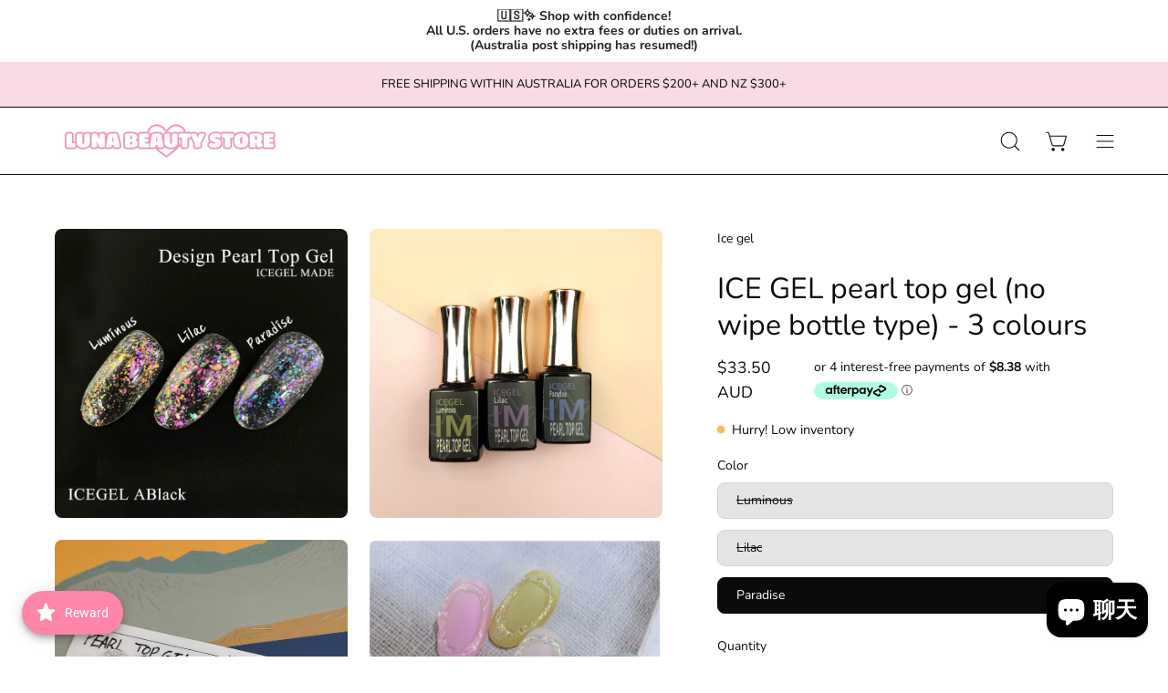

--- FILE ---
content_type: text/html; charset=utf-8
request_url: https://lunabeauty-store.com/zh-tw/products/ice-gel-pearl-top-gel-no-wipe-type-3-colours
body_size: 79021
content:
<!doctype html>
<html class="no-js no-touch" lang="zh-TW">
<head>  <meta charset="utf-8">
  <meta http-equiv='X-UA-Compatible' content='IE=edge'>
  <meta name="viewport" content="width=device-width, height=device-height, initial-scale=1.0, minimum-scale=1.0">
  <link rel="canonical" href="https://lunabeauty-store.com/zh-tw/products/ice-gel-pearl-top-gel-no-wipe-type-3-colours" />
  <link rel="preconnect" href="https://cdn.shopify.com" crossorigin>
  <link rel="preconnect" href="https://fonts.shopify.com" crossorigin>
  <link rel="preconnect" href="https://monorail-edge.shopifysvc.com" crossorigin>

  <link href="//lunabeauty-store.com/cdn/shop/t/21/assets/theme.css?v=135237631231723626721757328999" as="style" rel="preload">
  <link href="//lunabeauty-store.com/cdn/shop/t/21/assets/vendor.js?v=74877493214922022811757328999" as="script" rel="preload">
  <link href="//lunabeauty-store.com/cdn/shop/t/21/assets/theme.js?v=64882478416990075411757328999" as="script" rel="preload">

  <link rel="preload" as="image" href="//lunabeauty-store.com/cdn/shop/t/21/assets/loading.svg?v=91665432863842511931757328999"><style data-shopify>:root { --loader-image-size: 150px; }:root { --loader-image-size: 320px; }html:not(.is-loading) .loading-overlay { opacity: 0; visibility: hidden; pointer-events: none; }
    .loading-overlay { position: fixed; top: 0; left: 0; z-index: 99999; width: 100vw; height: 100vh; display: flex; align-items: center; justify-content: center; background: var(--bg); transition: opacity 0.3s ease-out, visibility 0s linear 0.3s; }
    .loading-overlay .loader__image--fallback { width: 320px; height: 100%; background: var(--loader-image) no-repeat center center/contain; }
    .loader__image__holder { position: absolute; top: 0; left: 0; width: 100%; height: 100%; font-size: 0; display: flex; align-items: center; justify-content: center; animation: pulse-loading 2s infinite ease-in-out; }
    .loader__image { max-width: 150px; height: auto; object-fit: contain; }</style><script>
    const loadingAppearance = "once";
    const loaded = sessionStorage.getItem('loaded');

    if (loadingAppearance === 'once') {
      if (loaded === null) {
        sessionStorage.setItem('loaded', true);
        document.documentElement.classList.add('is-loading');
      }
    } else {
      document.documentElement.classList.add('is-loading');
    }
  </script>
  <title>ICE GEL pearl top gel (no wipe bottle type) - 3 colours &ndash; Luna Beauty Store Australia</title><meta name="description" content="Glitter gel and no wipe top gel in one! apply base colour and finish with the pearl top gel  or apply a 3D design to the nail with the pearl top gel without having to apply top coat again!  "><link rel="preload" as="font" href="//lunabeauty-store.com/cdn/fonts/nunito/nunito_n4.fc49103dc396b42cae9460289072d384b6c6eb63.woff2" type="font/woff2" crossorigin><link rel="preload" as="font" href="//lunabeauty-store.com/cdn/fonts/nunito/nunito_n4.fc49103dc396b42cae9460289072d384b6c6eb63.woff2" type="font/woff2" crossorigin>

<meta property="og:site_name" content="Luna Beauty Store Australia">
<meta property="og:url" content="https://lunabeauty-store.com/zh-tw/products/ice-gel-pearl-top-gel-no-wipe-type-3-colours">
<meta property="og:title" content="ICE GEL pearl top gel (no wipe bottle type) - 3 colours">
<meta property="og:type" content="product">
<meta property="og:description" content="Glitter gel and no wipe top gel in one! apply base colour and finish with the pearl top gel  or apply a 3D design to the nail with the pearl top gel without having to apply top coat again!  "><meta property="og:image" content="http://lunabeauty-store.com/cdn/shop/products/ScreenShot2022-05-27at10.31.08am.png?v=1653611671">
  <meta property="og:image:secure_url" content="https://lunabeauty-store.com/cdn/shop/products/ScreenShot2022-05-27at10.31.08am.png?v=1653611671">
  <meta property="og:image:width" content="1962">
  <meta property="og:image:height" content="1940"><meta property="og:price:amount" content="33.50">
  <meta property="og:price:currency" content="AUD"><meta name="twitter:card" content="summary_large_image">
<meta name="twitter:title" content="ICE GEL pearl top gel (no wipe bottle type) - 3 colours">
<meta name="twitter:description" content="Glitter gel and no wipe top gel in one! apply base colour and finish with the pearl top gel  or apply a 3D design to the nail with the pearl top gel without having to apply top coat again!  "><style data-shopify>@font-face {
  font-family: Nunito;
  font-weight: 400;
  font-style: normal;
  font-display: swap;
  src: url("//lunabeauty-store.com/cdn/fonts/nunito/nunito_n4.fc49103dc396b42cae9460289072d384b6c6eb63.woff2") format("woff2"),
       url("//lunabeauty-store.com/cdn/fonts/nunito/nunito_n4.5d26d13beeac3116db2479e64986cdeea4c8fbdd.woff") format("woff");
}

@font-face {
  font-family: Nunito;
  font-weight: 400;
  font-style: normal;
  font-display: swap;
  src: url("//lunabeauty-store.com/cdn/fonts/nunito/nunito_n4.fc49103dc396b42cae9460289072d384b6c6eb63.woff2") format("woff2"),
       url("//lunabeauty-store.com/cdn/fonts/nunito/nunito_n4.5d26d13beeac3116db2479e64986cdeea4c8fbdd.woff") format("woff");
}

@font-face {
  font-family: Nunito;
  font-weight: 400;
  font-style: normal;
  font-display: swap;
  src: url("//lunabeauty-store.com/cdn/fonts/nunito/nunito_n4.fc49103dc396b42cae9460289072d384b6c6eb63.woff2") format("woff2"),
       url("//lunabeauty-store.com/cdn/fonts/nunito/nunito_n4.5d26d13beeac3116db2479e64986cdeea4c8fbdd.woff") format("woff");
}



  @font-face {
  font-family: Nunito;
  font-weight: 500;
  font-style: normal;
  font-display: swap;
  src: url("//lunabeauty-store.com/cdn/fonts/nunito/nunito_n5.a0f0edcf8fc7e6ef641de980174adff4690e50c2.woff2") format("woff2"),
       url("//lunabeauty-store.com/cdn/fonts/nunito/nunito_n5.b31690ac83c982675aeba15b7e6c0a6ec38755b3.woff") format("woff");
}




  @font-face {
  font-family: Nunito;
  font-weight: 200;
  font-style: normal;
  font-display: swap;
  src: url("//lunabeauty-store.com/cdn/fonts/nunito/nunito_n2.d16058aa43c548e5ee76cc5584f729745163ad40.woff2") format("woff2"),
       url("//lunabeauty-store.com/cdn/fonts/nunito/nunito_n2.a59e9ae4575fd3843c8fb38562d4a2c01973b2a6.woff") format("woff");
}




  @font-face {
  font-family: Nunito;
  font-weight: 700;
  font-style: normal;
  font-display: swap;
  src: url("//lunabeauty-store.com/cdn/fonts/nunito/nunito_n7.37cf9b8cf43b3322f7e6e13ad2aad62ab5dc9109.woff2") format("woff2"),
       url("//lunabeauty-store.com/cdn/fonts/nunito/nunito_n7.45cfcfadc6630011252d54d5f5a2c7c98f60d5de.woff") format("woff");
}




  @font-face {
  font-family: Nunito;
  font-weight: 200;
  font-style: normal;
  font-display: swap;
  src: url("//lunabeauty-store.com/cdn/fonts/nunito/nunito_n2.d16058aa43c548e5ee76cc5584f729745163ad40.woff2") format("woff2"),
       url("//lunabeauty-store.com/cdn/fonts/nunito/nunito_n2.a59e9ae4575fd3843c8fb38562d4a2c01973b2a6.woff") format("woff");
}




  @font-face {
  font-family: Nunito;
  font-weight: 500;
  font-style: normal;
  font-display: swap;
  src: url("//lunabeauty-store.com/cdn/fonts/nunito/nunito_n5.a0f0edcf8fc7e6ef641de980174adff4690e50c2.woff2") format("woff2"),
       url("//lunabeauty-store.com/cdn/fonts/nunito/nunito_n5.b31690ac83c982675aeba15b7e6c0a6ec38755b3.woff") format("woff");
}




  @font-face {
  font-family: Nunito;
  font-weight: 400;
  font-style: italic;
  font-display: swap;
  src: url("//lunabeauty-store.com/cdn/fonts/nunito/nunito_i4.fd53bf99043ab6c570187ed42d1b49192135de96.woff2") format("woff2"),
       url("//lunabeauty-store.com/cdn/fonts/nunito/nunito_i4.cb3876a003a73aaae5363bb3e3e99d45ec598cc6.woff") format("woff");
}




  @font-face {
  font-family: Nunito;
  font-weight: 700;
  font-style: italic;
  font-display: swap;
  src: url("//lunabeauty-store.com/cdn/fonts/nunito/nunito_i7.3f8ba2027bc9ceb1b1764ecab15bae73f86c4632.woff2") format("woff2"),
       url("//lunabeauty-store.com/cdn/fonts/nunito/nunito_i7.82bfb5f86ec77ada3c9f660da22064c2e46e1469.woff") format("woff");
}




  @font-face {
  font-family: Nunito;
  font-weight: 500;
  font-style: normal;
  font-display: swap;
  src: url("//lunabeauty-store.com/cdn/fonts/nunito/nunito_n5.a0f0edcf8fc7e6ef641de980174adff4690e50c2.woff2") format("woff2"),
       url("//lunabeauty-store.com/cdn/fonts/nunito/nunito_n5.b31690ac83c982675aeba15b7e6c0a6ec38755b3.woff") format("woff");
}


:root {--COLOR-PRIMARY-OPPOSITE: #ffffff;
  --COLOR-PRIMARY-OPPOSITE-ALPHA-20: rgba(255, 255, 255, 0.2);
  --COLOR-PRIMARY-LIGHTEN-DARKEN-ALPHA-20: rgba(26, 26, 26, 0.2);
  --COLOR-PRIMARY-LIGHTEN-DARKEN-ALPHA-30: rgba(26, 26, 26, 0.3);

  --PRIMARY-BUTTONS-COLOR-BG: #000000;
  --PRIMARY-BUTTONS-COLOR-TEXT: #ffffff;
  --PRIMARY-BUTTONS-COLOR-BORDER: #000000;

  --PRIMARY-BUTTONS-COLOR-LIGHTEN-DARKEN: #1a1a1a;

  --PRIMARY-BUTTONS-COLOR-ALPHA-05: rgba(0, 0, 0, 0.05);
  --PRIMARY-BUTTONS-COLOR-ALPHA-10: rgba(0, 0, 0, 0.1);
  --PRIMARY-BUTTONS-COLOR-ALPHA-50: rgba(0, 0, 0, 0.5);--COLOR-SECONDARY-OPPOSITE: #000000;
  --COLOR-SECONDARY-OPPOSITE-ALPHA-20: rgba(0, 0, 0, 0.2);
  --COLOR-SECONDARY-LIGHTEN-DARKEN-ALPHA-20: rgba(230, 230, 230, 0.2);
  --COLOR-SECONDARY-LIGHTEN-DARKEN-ALPHA-30: rgba(230, 230, 230, 0.3);

  --SECONDARY-BUTTONS-COLOR-BG: #ffffff;
  --SECONDARY-BUTTONS-COLOR-TEXT: #000000;
  --SECONDARY-BUTTONS-COLOR-BORDER: #ffffff;

  --SECONDARY-BUTTONS-COLOR-ALPHA-05: rgba(255, 255, 255, 0.05);
  --SECONDARY-BUTTONS-COLOR-ALPHA-10: rgba(255, 255, 255, 0.1);
  --SECONDARY-BUTTONS-COLOR-ALPHA-50: rgba(255, 255, 255, 0.5);--OUTLINE-BUTTONS-PRIMARY-BG: transparent;
  --OUTLINE-BUTTONS-PRIMARY-TEXT: #000000;
  --OUTLINE-BUTTONS-PRIMARY-BORDER: #000000;
  --OUTLINE-BUTTONS-PRIMARY-BG-HOVER: rgba(26, 26, 26, 0.2);

  --OUTLINE-BUTTONS-SECONDARY-BG: transparent;
  --OUTLINE-BUTTONS-SECONDARY-TEXT: #ffffff;
  --OUTLINE-BUTTONS-SECONDARY-BORDER: #ffffff;
  --OUTLINE-BUTTONS-SECONDARY-BG-HOVER: rgba(230, 230, 230, 0.2);

  --OUTLINE-BUTTONS-WHITE-BG: transparent;
  --OUTLINE-BUTTONS-WHITE-TEXT: #ffffff;
  --OUTLINE-BUTTONS-WHITE-BORDER: #ffffff;

  --OUTLINE-BUTTONS-BLACK-BG: transparent;
  --OUTLINE-BUTTONS-BLACK-TEXT: #000000;
  --OUTLINE-BUTTONS-BLACK-BORDER: #000000;--OUTLINE-SOLID-BUTTONS-PRIMARY-BG: #000000;
  --OUTLINE-SOLID-BUTTONS-PRIMARY-TEXT: #ffffff;
  --OUTLINE-SOLID-BUTTONS-PRIMARY-BORDER: #ffffff;
  --OUTLINE-SOLID-BUTTONS-PRIMARY-BG-HOVER: rgba(255, 255, 255, 0.2);

  --OUTLINE-SOLID-BUTTONS-SECONDARY-BG: #ffffff;
  --OUTLINE-SOLID-BUTTONS-SECONDARY-TEXT: #000000;
  --OUTLINE-SOLID-BUTTONS-SECONDARY-BORDER: #000000;
  --OUTLINE-SOLID-BUTTONS-SECONDARY-BG-HOVER: rgba(0, 0, 0, 0.2);

  --OUTLINE-SOLID-BUTTONS-WHITE-BG: #ffffff;
  --OUTLINE-SOLID-BUTTONS-WHITE-TEXT: #000000;
  --OUTLINE-SOLID-BUTTONS-WHITE-BORDER: #000000;

  --OUTLINE-SOLID-BUTTONS-BLACK-BG: #000000;
  --OUTLINE-SOLID-BUTTONS-BLACK-TEXT: #ffffff;
  --OUTLINE-SOLID-BUTTONS-BLACK-BORDER: #ffffff;--COLOR-HEADING: #0b0b0b;
  --COLOR-TEXT: #0b0b0b;
  --COLOR-TEXT-DARKEN: #000000;
  --COLOR-TEXT-LIGHTEN: #3e3e3e;
  --COLOR-TEXT-ALPHA-5: rgba(11, 11, 11, 0.05);
  --COLOR-TEXT-ALPHA-8: rgba(11, 11, 11, 0.08);
  --COLOR-TEXT-ALPHA-10: rgba(11, 11, 11, 0.1);
  --COLOR-TEXT-ALPHA-15: rgba(11, 11, 11, 0.15);
  --COLOR-TEXT-ALPHA-20: rgba(11, 11, 11, 0.2);
  --COLOR-TEXT-ALPHA-25: rgba(11, 11, 11, 0.25);
  --COLOR-TEXT-ALPHA-50: rgba(11, 11, 11, 0.5);
  --COLOR-TEXT-ALPHA-60: rgba(11, 11, 11, 0.6);
  --COLOR-TEXT-ALPHA-85: rgba(11, 11, 11, 0.85);

  --COLOR-BG: #ffffff;
  --COLOR-BG-ALPHA-25: rgba(255, 255, 255, 0.25);
  --COLOR-BG-ALPHA-35: rgba(255, 255, 255, 0.35);
  --COLOR-BG-ALPHA-60: rgba(255, 255, 255, 0.6);
  --COLOR-BG-ALPHA-65: rgba(255, 255, 255, 0.65);
  --COLOR-BG-ALPHA-85: rgba(255, 255, 255, 0.85);
  --COLOR-BG-OVERLAY: rgba(255, 255, 255, 0.75);
  --COLOR-BG-DARKEN: #e6e6e6;
  --COLOR-BG-LIGHTEN-DARKEN: #e6e6e6;
  --COLOR-BG-LIGHTEN-DARKEN-2: #cdcdcd;
  --COLOR-BG-LIGHTEN-DARKEN-3: #b3b3b3;
  --COLOR-BG-LIGHTEN-DARKEN-4: #9a9a9a;
  --COLOR-BG-LIGHTEN-DARKEN-CONTRAST: #b3b3b3;
  --COLOR-BG-LIGHTEN-DARKEN-CONTRAST-2: #999999;
  --COLOR-BG-LIGHTEN-DARKEN-CONTRAST-3: #808080;
  --COLOR-BG-LIGHTEN-DARKEN-CONTRAST-4: #666666;

  --COLOR-BG-SECONDARY: #f8dbe3;
  --COLOR-BG-SECONDARY-LIGHTEN-DARKEN: #f0b0c2;
  --COLOR-BG-SECONDARY-LIGHTEN-DARKEN-50: rgba(240, 176, 194, 0.5);
  --COLOR-BG-SECONDARY-LIGHTEN-DARKEN-CONTRAST: #b1234a;

  --COLOR-INPUT-BG: #ffffff;

  --COLOR-ACCENT: #FFF7F2;
  --COLOR-ACCENT-TEXT: #000;

  --COLOR-BORDER: #d3d3d3;
  --COLOR-BORDER-ALPHA-15: rgba(211, 211, 211, 0.15);
  --COLOR-BORDER-ALPHA-30: rgba(211, 211, 211, 0.3);
  --COLOR-BORDER-ALPHA-50: rgba(211, 211, 211, 0.5);
  --COLOR-BORDER-ALPHA-65: rgba(211, 211, 211, 0.65);
  --COLOR-BORDER-LIGHTEN-DARKEN: #868686;
  --COLOR-BORDER-HAIRLINE: #f7f7f7;

  --COLOR-SALE-BG: #ff6d6d;
  --COLOR-SALE-TEXT: #ffffff;
  --COLOR-CUSTOM-BG: #ffffff;
  --COLOR-CUSTOM-TEXT: #000000;
  --COLOR-SOLD-BG: #d3d3d3;
  --COLOR-SOLD-TEXT: #ffffff;
  --COLOR-SAVING-BG: #ff6d6d;
  --COLOR-SAVING-TEXT: #ffffff;

  --COLOR-WHITE-BLACK: fff;
  --COLOR-BLACK-WHITE: #000;--COLOR-DISABLED-GREY: rgba(11, 11, 11, 0.05);
  --COLOR-DISABLED-GREY-DARKEN: rgba(11, 11, 11, 0.45);
  --COLOR-ERROR: #D02E2E;
  --COLOR-ERROR-BG: #f3cbcb;
  --COLOR-SUCCESS: #56AD6A;
  --COLOR-SUCCESS-BG: #ECFEF0;
  --COLOR-WARN: #ECBD5E;
  --COLOR-TRANSPARENT: rgba(255, 255, 255, 0);

  --COLOR-WHITE: #ffffff;
  --COLOR-WHITE-DARKEN: #f2f2f2;
  --COLOR-WHITE-ALPHA-10: rgba(255, 255, 255, 0.1);
  --COLOR-WHITE-ALPHA-20: rgba(255, 255, 255, 0.2);
  --COLOR-WHITE-ALPHA-25: rgba(255, 255, 255, 0.25);
  --COLOR-WHITE-ALPHA-50: rgba(255, 255, 255, 0.5);
  --COLOR-WHITE-ALPHA-60: rgba(255, 255, 255, 0.6);
  --COLOR-BLACK: #000000;
  --COLOR-BLACK-LIGHTEN: #1a1a1a;
  --COLOR-BLACK-ALPHA-10: rgba(0, 0, 0, 0.1);
  --COLOR-BLACK-ALPHA-20: rgba(0, 0, 0, 0.2);
  --COLOR-BLACK-ALPHA-25: rgba(0, 0, 0, 0.25);
  --COLOR-BLACK-ALPHA-50: rgba(0, 0, 0, 0.5);
  --COLOR-BLACK-ALPHA-60: rgba(0, 0, 0, 0.6);--FONT-STACK-BODY: Nunito, sans-serif;
  --FONT-STYLE-BODY: normal;
  --FONT-STYLE-BODY-ITALIC: italic;
  --FONT-ADJUST-BODY: 1.0;

  --FONT-WEIGHT-BODY: 400;
  --FONT-WEIGHT-BODY-LIGHT: 200;
  --FONT-WEIGHT-BODY-MEDIUM: 700;
  --FONT-WEIGHT-BODY-BOLD: 500;

  --FONT-STACK-HEADING: Nunito, sans-serif;
  --FONT-STYLE-HEADING: normal;
  --FONT-STYLE-HEADING-ITALIC: italic;
  --FONT-ADJUST-HEADING: 1.0;

  --FONT-WEIGHT-HEADING: 400;
  --FONT-WEIGHT-HEADING-LIGHT: 200;
  --FONT-WEIGHT-HEADING-MEDIUM: 700;
  --FONT-WEIGHT-HEADING-BOLD: 500;

  --FONT-STACK-NAV: Nunito, sans-serif;
  --FONT-STYLE-NAV: normal;
  --FONT-STYLE-NAV-ITALIC: italic;
  --FONT-ADJUST-NAV: 1.0;
  --FONT-ADJUST-NAV-TOP-LEVEL: 0.7;

  --FONT-WEIGHT-NAV: 400;
  --FONT-WEIGHT-NAV-LIGHT: 200;
  --FONT-WEIGHT-NAV-MEDIUM: 700;
  --FONT-WEIGHT-NAV-BOLD: 500;

  --FONT-ADJUST-PRODUCT-GRID: 0.9;

  --FONT-STACK-BUTTON: Nunito, sans-serif;
  --FONT-STYLE-BUTTON: normal;
  --FONT-STYLE-BUTTON-ITALIC: italic;
  --FONT-ADJUST-BUTTON: 0.75;

  --FONT-WEIGHT-BUTTON: 400;
  --FONT-WEIGHT-BUTTON-MEDIUM: 700;
  --FONT-WEIGHT-BUTTON-BOLD: 500;

  --FONT-STACK-SUBHEADING: Nunito, sans-serif;
  --FONT-STYLE-SUBHEADING: normal;
  --FONT-ADJUST-SUBHEADING: 0.9;

  --FONT-WEIGHT-SUBHEADING: 400;
  --FONT-WEIGHT-SUBHEADING-BOLD: 500;

  --LETTER-SPACING-NAV: 0.0em;
  --LETTER-SPACING-SUBHEADING: 0.1em;
  --LETTER-SPACING-BUTTON: 0.05em;

  --BUTTON-TEXT-CAPS: uppercase;
  --SUBHEADING-TEXT-CAPS: uppercase;--FONT-SIZE-INPUT: 1.0rem;--RADIUS: 8px;
  --RADIUS-SMALL: 8px;
  --RADIUS-TINY: 8px;
  --RADIUS-BADGE: 3px;
  --RADIUS-CHECKBOX: 4px;
  --RADIUS-TEXTAREA: 8px;--PRODUCT-MEDIA-PADDING-TOP: 100%;--BORDER-WIDTH: 1px;--STROKE-WIDTH: 12px;--SITE-WIDTH: 1440px;
  --SITE-WIDTH-NARROW: 840px;--COLOR-UPSELLS-BG: #F1EFE8;
  --COLOR-UPSELLS-TEXT: #0B0B0B;
  --COLOR-UPSELLS-TEXT-LIGHTEN: #3e3e3e;
  --COLOR-UPSELLS-DISABLED-GREY-DARKEN: rgba(11, 11, 11, 0.45);
  --UPSELLS-HEIGHT: 130px;
  --UPSELLS-IMAGE-WIDTH: 30%;--ICON-ARROW-RIGHT: url( "//lunabeauty-store.com/cdn/shop/t/21/assets/icon-chevron-right.svg?v=115618353204357621731757328999" );--loading-svg: url( "//lunabeauty-store.com/cdn/shop/t/21/assets/loading.svg?v=91665432863842511931757328999" );
  --icon-check: url( "//lunabeauty-store.com/cdn/shop/t/21/assets/icon-check.svg?v=175316081881880408121757328999" );
  --icon-check-swatch: url( "//lunabeauty-store.com/cdn/shop/t/21/assets/icon-check-swatch.svg?v=131897745589030387781757328999" );
  --icon-zoom-in: url( "//lunabeauty-store.com/cdn/shop/t/21/assets/icon-zoom-in.svg?v=157433013461716915331757328999" );
  --icon-zoom-out: url( "//lunabeauty-store.com/cdn/shop/t/21/assets/icon-zoom-out.svg?v=164909107869959372931757328999" );--collection-sticky-bar-height: 0px;
  --collection-image-padding-top: 60%;

  --drawer-width: 400px;
  --drawer-transition: transform 0.4s cubic-bezier(0.46, 0.01, 0.32, 1);--gutter: 60px;
  --gutter-mobile: 20px;
  --grid-gutter: 20px;
  --grid-gutter-mobile: 35px;--inner: 20px;
  --inner-tablet: 18px;
  --inner-mobile: 16px;--grid: repeat(4, minmax(0, 1fr));
  --grid-tablet: repeat(3, minmax(0, 1fr));
  --grid-mobile: repeat(2, minmax(0, 1fr));
  --megamenu-grid: repeat(4, minmax(0, 1fr));
  --grid-row: 1 / span 4;--scrollbar-width: 0px;--overlay: #000;
  --overlay-opacity: 1;--swatch-width: 38px;
  --swatch-height: 20px;
  --swatch-size: 32px;
  --swatch-size-mobile: 30px;

  
  --move-offset: 20px;

  
  --autoplay-speed: 2200ms;

  

    --filter-bg: 1.0;
    --product-filter-bg: 1.0;}</style><link href="//lunabeauty-store.com/cdn/shop/t/21/assets/theme.css?v=135237631231723626721757328999" rel="stylesheet" type="text/css" media="all" /><script type="text/javascript">
    if (window.MSInputMethodContext && document.documentMode) {
      var scripts = document.getElementsByTagName('script')[0];
      var polyfill = document.createElement("script");
      polyfill.defer = true;
      polyfill.src = "//lunabeauty-store.com/cdn/shop/t/21/assets/ie11.js?v=164037955086922138091757328999";

      scripts.parentNode.insertBefore(polyfill, scripts);

      document.documentElement.classList.add('ie11');
    } else {
      document.documentElement.className = document.documentElement.className.replace('no-js', 'js');
    }

    let root = '/zh-tw';
    if (root[root.length - 1] !== '/') {
      root = `${root}/`;
    }

    window.theme = {
      routes: {
        root: root,
        cart_url: "\/zh-tw\/cart",
        cart_add_url: "\/zh-tw\/cart\/add",
        cart_change_url: "\/zh-tw\/cart\/change",
        shop_url: "https:\/\/lunabeauty-store.com",
        searchUrl: '/zh-tw/search',
        predictiveSearchUrl: '/zh-tw/search/suggest',
        product_recommendations_url: "\/zh-tw\/recommendations\/products"
      },
      assets: {
        photoswipe: '//lunabeauty-store.com/cdn/shop/t/21/assets/photoswipe.js?v=162613001030112971491757328999',
        smoothscroll: '//lunabeauty-store.com/cdn/shop/t/21/assets/smoothscroll.js?v=37906625415260927261757328999',
        no_image: "//lunabeauty-store.com/cdn/shopifycloud/storefront/assets/no-image-2048-a2addb12_1024x.gif",
        swatches: '//lunabeauty-store.com/cdn/shop/t/21/assets/swatches.json?v=108341084980828767351757328999',
        base: "//lunabeauty-store.com/cdn/shop/t/21/assets/"
      },
      strings: {
        add_to_cart: "Add to Cart",
        cart_acceptance_error: "You must accept our terms and conditions.",
        cart_empty: "Your cart is currently empty.",
        cart_price: "Price",
        cart_quantity: "Quantity",
        cart_items_one: "{{ count }} item",
        cart_items_many: "{{ count }} items",
        cart_title: "Cart",
        cart_total: "Total",
        continue_shopping: "Continue Shopping",
        free: "Free",
        limit_error: "Sorry, looks like we don\u0026#39;t have enough of this product.",
        preorder: "Pre-Order",
        remove: "Remove",
        sale_badge_text: "Sale",
        saving_badge: "Save {{ discount }}",
        saving_up_to_badge: "Save up to {{ discount }}",
        sold_out: "Sold Out",
        subscription: "Subscription",
        unavailable: "Unavailable",
        unit_price_label: "Unit price",
        unit_price_separator: "per",
        zero_qty_error: "Quantity must be greater than 0.",
        delete_confirm: "Are you sure you wish to delete this address?",
        newsletter_product_availability: "Notify Me When It’s Available"
      },
      icons: {
        plus: '<svg aria-hidden="true" focusable="false" role="presentation" class="icon icon-toggle-plus" viewBox="0 0 192 192"><path d="M30 96h132M96 30v132" stroke="currentColor" stroke-linecap="round" stroke-linejoin="round"/></svg>',
        minus: '<svg aria-hidden="true" focusable="false" role="presentation" class="icon icon-toggle-minus" viewBox="0 0 192 192"><path d="M30 96h132" stroke="currentColor" stroke-linecap="round" stroke-linejoin="round"/></svg>',
        close: '<svg aria-hidden="true" focusable="false" role="presentation" class="icon icon-close" viewBox="0 0 192 192"><path d="M150 42 42 150M150 150 42 42" stroke="currentColor" stroke-linecap="round" stroke-linejoin="round"/></svg>'
      },
      settings: {
        animations: true,
        cartType: "drawer",
        enableAcceptTerms: false,
        enableInfinityScroll: true,
        enablePaymentButton: false,
        gridImageSize: "contain",
        gridImageAspectRatio: 1,
        mobileMenuBehaviour: "trigger",
        productGridHover: "image",
        savingBadgeType: "percentage",
        showSaleBadge: true,
        showSoldBadge: true,
        showSavingBadge: true,
        quickBuy: "none",
        suggestArticles: false,
        suggestCollections: true,
        suggestProducts: true,
        suggestPages: false,
        suggestionsResultsLimit: 10,
        currency_code_enable: true,
        hideInventoryCount: false,
        enableColorSwatchesCollection: false,
      },
      sizes: {
        mobile: 480,
        small: 768,
        large: 1024,
        widescreen: 1440
      },
      moneyFormat: "${{amount}}",
      moneyWithCurrencyFormat: "${{amount}} AUD",
      subtotal: 0,
      info: {
        name: 'Palo Alto'
      },
      version: '5.4.1'
    };
    window.PaloAlto = window.PaloAlto || {};
    window.slate = window.slate || {};
    window.isHeaderTransparent = false;
    window.stickyHeaderHeight = 60;
    window.lastWindowWidth = window.innerWidth || document.documentElement.clientWidth;
  </script><script src="//lunabeauty-store.com/cdn/shop/t/21/assets/vendor.js?v=74877493214922022811757328999" defer="defer"></script>
  <script src="//lunabeauty-store.com/cdn/shop/t/21/assets/theme.js?v=64882478416990075411757328999" defer="defer"></script><script>window.performance && window.performance.mark && window.performance.mark('shopify.content_for_header.start');</script><meta name="google-site-verification" content="K4rMsofJHraAOnFDsmyxYGMhYoW9JCXifwODTnWn1-c">
<meta id="shopify-digital-wallet" name="shopify-digital-wallet" content="/45537263783/digital_wallets/dialog">
<meta name="shopify-checkout-api-token" content="16744d6d5ce027322a0553ab07085f4b">
<meta id="in-context-paypal-metadata" data-shop-id="45537263783" data-venmo-supported="false" data-environment="production" data-locale="en_US" data-paypal-v4="true" data-currency="AUD">
<link rel="alternate" hreflang="x-default" href="https://lunabeauty-store.com/products/ice-gel-pearl-top-gel-no-wipe-type-3-colours">
<link rel="alternate" hreflang="en" href="https://lunabeauty-store.com/products/ice-gel-pearl-top-gel-no-wipe-type-3-colours">
<link rel="alternate" hreflang="ja" href="https://lunabeauty-store.com/ja/products/ice-gel-pearl-top-gel-no-wipe-type-3-colours">
<link rel="alternate" hreflang="ko" href="https://lunabeauty-store.com/ko/products/ice-gel-pearl-top-gel-no-wipe-type-3-colours">
<link rel="alternate" hreflang="zh-Hant" href="https://lunabeauty-store.com/zh/products/ice-gel-pearl-top-gel-no-wipe-type-3-colours">
<link rel="alternate" hreflang="en-CA" href="https://lunabeauty-store.com/en-ca/products/ice-gel-pearl-top-gel-no-wipe-type-3-colours">
<link rel="alternate" hreflang="en-FR" href="https://lunabeauty-store.com/en-fr/products/ice-gel-pearl-top-gel-no-wipe-type-3-colours">
<link rel="alternate" hreflang="en-MX" href="https://lunabeauty-store.com/en-mx/products/ice-gel-pearl-top-gel-no-wipe-type-3-colours">
<link rel="alternate" hreflang="zh-Hant-TW" href="https://lunabeauty-store.com/zh-tw/products/ice-gel-pearl-top-gel-no-wipe-type-3-colours">
<link rel="alternate" hreflang="en-GB" href="https://lunabeauty-store.com/en-gb/products/ice-gel-pearl-top-gel-no-wipe-type-3-colours">
<link rel="alternate" hreflang="en-US" href="https://lunabeauty-store.com/en-us/products/ice-gel-pearl-top-gel-no-wipe-type-3-colours">
<link rel="alternate" hreflang="zh-Hant-AC" href="https://lunabeauty-store.com/zh/products/ice-gel-pearl-top-gel-no-wipe-type-3-colours">
<link rel="alternate" hreflang="zh-Hant-AD" href="https://lunabeauty-store.com/zh/products/ice-gel-pearl-top-gel-no-wipe-type-3-colours">
<link rel="alternate" hreflang="zh-Hant-AE" href="https://lunabeauty-store.com/zh/products/ice-gel-pearl-top-gel-no-wipe-type-3-colours">
<link rel="alternate" hreflang="zh-Hant-AG" href="https://lunabeauty-store.com/zh/products/ice-gel-pearl-top-gel-no-wipe-type-3-colours">
<link rel="alternate" hreflang="zh-Hant-AI" href="https://lunabeauty-store.com/zh/products/ice-gel-pearl-top-gel-no-wipe-type-3-colours">
<link rel="alternate" hreflang="zh-Hant-AL" href="https://lunabeauty-store.com/zh/products/ice-gel-pearl-top-gel-no-wipe-type-3-colours">
<link rel="alternate" hreflang="zh-Hant-AM" href="https://lunabeauty-store.com/zh/products/ice-gel-pearl-top-gel-no-wipe-type-3-colours">
<link rel="alternate" hreflang="zh-Hant-AO" href="https://lunabeauty-store.com/zh/products/ice-gel-pearl-top-gel-no-wipe-type-3-colours">
<link rel="alternate" hreflang="zh-Hant-AR" href="https://lunabeauty-store.com/zh/products/ice-gel-pearl-top-gel-no-wipe-type-3-colours">
<link rel="alternate" hreflang="zh-Hant-AT" href="https://lunabeauty-store.com/zh/products/ice-gel-pearl-top-gel-no-wipe-type-3-colours">
<link rel="alternate" hreflang="zh-Hant-AU" href="https://lunabeauty-store.com/zh/products/ice-gel-pearl-top-gel-no-wipe-type-3-colours">
<link rel="alternate" hreflang="zh-Hant-AW" href="https://lunabeauty-store.com/zh/products/ice-gel-pearl-top-gel-no-wipe-type-3-colours">
<link rel="alternate" hreflang="zh-Hant-AX" href="https://lunabeauty-store.com/zh/products/ice-gel-pearl-top-gel-no-wipe-type-3-colours">
<link rel="alternate" hreflang="zh-Hant-BA" href="https://lunabeauty-store.com/zh/products/ice-gel-pearl-top-gel-no-wipe-type-3-colours">
<link rel="alternate" hreflang="zh-Hant-BB" href="https://lunabeauty-store.com/zh/products/ice-gel-pearl-top-gel-no-wipe-type-3-colours">
<link rel="alternate" hreflang="zh-Hant-BF" href="https://lunabeauty-store.com/zh/products/ice-gel-pearl-top-gel-no-wipe-type-3-colours">
<link rel="alternate" hreflang="zh-Hant-BG" href="https://lunabeauty-store.com/zh/products/ice-gel-pearl-top-gel-no-wipe-type-3-colours">
<link rel="alternate" hreflang="zh-Hant-BI" href="https://lunabeauty-store.com/zh/products/ice-gel-pearl-top-gel-no-wipe-type-3-colours">
<link rel="alternate" hreflang="zh-Hant-BJ" href="https://lunabeauty-store.com/zh/products/ice-gel-pearl-top-gel-no-wipe-type-3-colours">
<link rel="alternate" hreflang="zh-Hant-BL" href="https://lunabeauty-store.com/zh/products/ice-gel-pearl-top-gel-no-wipe-type-3-colours">
<link rel="alternate" hreflang="zh-Hant-BM" href="https://lunabeauty-store.com/zh/products/ice-gel-pearl-top-gel-no-wipe-type-3-colours">
<link rel="alternate" hreflang="zh-Hant-BN" href="https://lunabeauty-store.com/zh/products/ice-gel-pearl-top-gel-no-wipe-type-3-colours">
<link rel="alternate" hreflang="zh-Hant-BO" href="https://lunabeauty-store.com/zh/products/ice-gel-pearl-top-gel-no-wipe-type-3-colours">
<link rel="alternate" hreflang="zh-Hant-BQ" href="https://lunabeauty-store.com/zh/products/ice-gel-pearl-top-gel-no-wipe-type-3-colours">
<link rel="alternate" hreflang="zh-Hant-BR" href="https://lunabeauty-store.com/zh/products/ice-gel-pearl-top-gel-no-wipe-type-3-colours">
<link rel="alternate" hreflang="zh-Hant-BS" href="https://lunabeauty-store.com/zh/products/ice-gel-pearl-top-gel-no-wipe-type-3-colours">
<link rel="alternate" hreflang="zh-Hant-BV" href="https://lunabeauty-store.com/zh/products/ice-gel-pearl-top-gel-no-wipe-type-3-colours">
<link rel="alternate" hreflang="zh-Hant-BW" href="https://lunabeauty-store.com/zh/products/ice-gel-pearl-top-gel-no-wipe-type-3-colours">
<link rel="alternate" hreflang="zh-Hant-BY" href="https://lunabeauty-store.com/zh/products/ice-gel-pearl-top-gel-no-wipe-type-3-colours">
<link rel="alternate" hreflang="zh-Hant-BZ" href="https://lunabeauty-store.com/zh/products/ice-gel-pearl-top-gel-no-wipe-type-3-colours">
<link rel="alternate" hreflang="zh-Hant-CD" href="https://lunabeauty-store.com/zh/products/ice-gel-pearl-top-gel-no-wipe-type-3-colours">
<link rel="alternate" hreflang="zh-Hant-CF" href="https://lunabeauty-store.com/zh/products/ice-gel-pearl-top-gel-no-wipe-type-3-colours">
<link rel="alternate" hreflang="zh-Hant-CG" href="https://lunabeauty-store.com/zh/products/ice-gel-pearl-top-gel-no-wipe-type-3-colours">
<link rel="alternate" hreflang="zh-Hant-CH" href="https://lunabeauty-store.com/zh/products/ice-gel-pearl-top-gel-no-wipe-type-3-colours">
<link rel="alternate" hreflang="zh-Hant-CI" href="https://lunabeauty-store.com/zh/products/ice-gel-pearl-top-gel-no-wipe-type-3-colours">
<link rel="alternate" hreflang="zh-Hant-CK" href="https://lunabeauty-store.com/zh/products/ice-gel-pearl-top-gel-no-wipe-type-3-colours">
<link rel="alternate" hreflang="zh-Hant-CL" href="https://lunabeauty-store.com/zh/products/ice-gel-pearl-top-gel-no-wipe-type-3-colours">
<link rel="alternate" hreflang="zh-Hant-CM" href="https://lunabeauty-store.com/zh/products/ice-gel-pearl-top-gel-no-wipe-type-3-colours">
<link rel="alternate" hreflang="zh-Hant-CN" href="https://lunabeauty-store.com/zh/products/ice-gel-pearl-top-gel-no-wipe-type-3-colours">
<link rel="alternate" hreflang="zh-Hant-CO" href="https://lunabeauty-store.com/zh/products/ice-gel-pearl-top-gel-no-wipe-type-3-colours">
<link rel="alternate" hreflang="zh-Hant-CR" href="https://lunabeauty-store.com/zh/products/ice-gel-pearl-top-gel-no-wipe-type-3-colours">
<link rel="alternate" hreflang="zh-Hant-CV" href="https://lunabeauty-store.com/zh/products/ice-gel-pearl-top-gel-no-wipe-type-3-colours">
<link rel="alternate" hreflang="zh-Hant-CW" href="https://lunabeauty-store.com/zh/products/ice-gel-pearl-top-gel-no-wipe-type-3-colours">
<link rel="alternate" hreflang="zh-Hant-CY" href="https://lunabeauty-store.com/zh/products/ice-gel-pearl-top-gel-no-wipe-type-3-colours">
<link rel="alternate" hreflang="zh-Hant-CZ" href="https://lunabeauty-store.com/zh/products/ice-gel-pearl-top-gel-no-wipe-type-3-colours">
<link rel="alternate" hreflang="zh-Hant-DE" href="https://lunabeauty-store.com/zh/products/ice-gel-pearl-top-gel-no-wipe-type-3-colours">
<link rel="alternate" hreflang="zh-Hant-DJ" href="https://lunabeauty-store.com/zh/products/ice-gel-pearl-top-gel-no-wipe-type-3-colours">
<link rel="alternate" hreflang="zh-Hant-DK" href="https://lunabeauty-store.com/zh/products/ice-gel-pearl-top-gel-no-wipe-type-3-colours">
<link rel="alternate" hreflang="zh-Hant-DM" href="https://lunabeauty-store.com/zh/products/ice-gel-pearl-top-gel-no-wipe-type-3-colours">
<link rel="alternate" hreflang="zh-Hant-DO" href="https://lunabeauty-store.com/zh/products/ice-gel-pearl-top-gel-no-wipe-type-3-colours">
<link rel="alternate" hreflang="zh-Hant-DZ" href="https://lunabeauty-store.com/zh/products/ice-gel-pearl-top-gel-no-wipe-type-3-colours">
<link rel="alternate" hreflang="zh-Hant-EC" href="https://lunabeauty-store.com/zh/products/ice-gel-pearl-top-gel-no-wipe-type-3-colours">
<link rel="alternate" hreflang="zh-Hant-EE" href="https://lunabeauty-store.com/zh/products/ice-gel-pearl-top-gel-no-wipe-type-3-colours">
<link rel="alternate" hreflang="zh-Hant-EG" href="https://lunabeauty-store.com/zh/products/ice-gel-pearl-top-gel-no-wipe-type-3-colours">
<link rel="alternate" hreflang="zh-Hant-EH" href="https://lunabeauty-store.com/zh/products/ice-gel-pearl-top-gel-no-wipe-type-3-colours">
<link rel="alternate" hreflang="zh-Hant-ER" href="https://lunabeauty-store.com/zh/products/ice-gel-pearl-top-gel-no-wipe-type-3-colours">
<link rel="alternate" hreflang="zh-Hant-ES" href="https://lunabeauty-store.com/zh/products/ice-gel-pearl-top-gel-no-wipe-type-3-colours">
<link rel="alternate" hreflang="zh-Hant-ET" href="https://lunabeauty-store.com/zh/products/ice-gel-pearl-top-gel-no-wipe-type-3-colours">
<link rel="alternate" hreflang="zh-Hant-FI" href="https://lunabeauty-store.com/zh/products/ice-gel-pearl-top-gel-no-wipe-type-3-colours">
<link rel="alternate" hreflang="zh-Hant-FJ" href="https://lunabeauty-store.com/zh/products/ice-gel-pearl-top-gel-no-wipe-type-3-colours">
<link rel="alternate" hreflang="zh-Hant-FK" href="https://lunabeauty-store.com/zh/products/ice-gel-pearl-top-gel-no-wipe-type-3-colours">
<link rel="alternate" hreflang="zh-Hant-FO" href="https://lunabeauty-store.com/zh/products/ice-gel-pearl-top-gel-no-wipe-type-3-colours">
<link rel="alternate" hreflang="zh-Hant-GA" href="https://lunabeauty-store.com/zh/products/ice-gel-pearl-top-gel-no-wipe-type-3-colours">
<link rel="alternate" hreflang="zh-Hant-GD" href="https://lunabeauty-store.com/zh/products/ice-gel-pearl-top-gel-no-wipe-type-3-colours">
<link rel="alternate" hreflang="zh-Hant-GE" href="https://lunabeauty-store.com/zh/products/ice-gel-pearl-top-gel-no-wipe-type-3-colours">
<link rel="alternate" hreflang="zh-Hant-GF" href="https://lunabeauty-store.com/zh/products/ice-gel-pearl-top-gel-no-wipe-type-3-colours">
<link rel="alternate" hreflang="zh-Hant-GG" href="https://lunabeauty-store.com/zh/products/ice-gel-pearl-top-gel-no-wipe-type-3-colours">
<link rel="alternate" hreflang="zh-Hant-GH" href="https://lunabeauty-store.com/zh/products/ice-gel-pearl-top-gel-no-wipe-type-3-colours">
<link rel="alternate" hreflang="zh-Hant-GI" href="https://lunabeauty-store.com/zh/products/ice-gel-pearl-top-gel-no-wipe-type-3-colours">
<link rel="alternate" hreflang="zh-Hant-GL" href="https://lunabeauty-store.com/zh/products/ice-gel-pearl-top-gel-no-wipe-type-3-colours">
<link rel="alternate" hreflang="zh-Hant-GM" href="https://lunabeauty-store.com/zh/products/ice-gel-pearl-top-gel-no-wipe-type-3-colours">
<link rel="alternate" hreflang="zh-Hant-GN" href="https://lunabeauty-store.com/zh/products/ice-gel-pearl-top-gel-no-wipe-type-3-colours">
<link rel="alternate" hreflang="zh-Hant-GP" href="https://lunabeauty-store.com/zh/products/ice-gel-pearl-top-gel-no-wipe-type-3-colours">
<link rel="alternate" hreflang="zh-Hant-GQ" href="https://lunabeauty-store.com/zh/products/ice-gel-pearl-top-gel-no-wipe-type-3-colours">
<link rel="alternate" hreflang="zh-Hant-GR" href="https://lunabeauty-store.com/zh/products/ice-gel-pearl-top-gel-no-wipe-type-3-colours">
<link rel="alternate" hreflang="zh-Hant-GS" href="https://lunabeauty-store.com/zh/products/ice-gel-pearl-top-gel-no-wipe-type-3-colours">
<link rel="alternate" hreflang="zh-Hant-GT" href="https://lunabeauty-store.com/zh/products/ice-gel-pearl-top-gel-no-wipe-type-3-colours">
<link rel="alternate" hreflang="zh-Hant-GW" href="https://lunabeauty-store.com/zh/products/ice-gel-pearl-top-gel-no-wipe-type-3-colours">
<link rel="alternate" hreflang="zh-Hant-GY" href="https://lunabeauty-store.com/zh/products/ice-gel-pearl-top-gel-no-wipe-type-3-colours">
<link rel="alternate" hreflang="zh-Hant-HM" href="https://lunabeauty-store.com/zh/products/ice-gel-pearl-top-gel-no-wipe-type-3-colours">
<link rel="alternate" hreflang="zh-Hant-HN" href="https://lunabeauty-store.com/zh/products/ice-gel-pearl-top-gel-no-wipe-type-3-colours">
<link rel="alternate" hreflang="zh-Hant-HR" href="https://lunabeauty-store.com/zh/products/ice-gel-pearl-top-gel-no-wipe-type-3-colours">
<link rel="alternate" hreflang="zh-Hant-HT" href="https://lunabeauty-store.com/zh/products/ice-gel-pearl-top-gel-no-wipe-type-3-colours">
<link rel="alternate" hreflang="zh-Hant-HU" href="https://lunabeauty-store.com/zh/products/ice-gel-pearl-top-gel-no-wipe-type-3-colours">
<link rel="alternate" hreflang="zh-Hant-IE" href="https://lunabeauty-store.com/zh/products/ice-gel-pearl-top-gel-no-wipe-type-3-colours">
<link rel="alternate" hreflang="zh-Hant-IL" href="https://lunabeauty-store.com/zh/products/ice-gel-pearl-top-gel-no-wipe-type-3-colours">
<link rel="alternate" hreflang="zh-Hant-IM" href="https://lunabeauty-store.com/zh/products/ice-gel-pearl-top-gel-no-wipe-type-3-colours">
<link rel="alternate" hreflang="zh-Hant-IN" href="https://lunabeauty-store.com/zh/products/ice-gel-pearl-top-gel-no-wipe-type-3-colours">
<link rel="alternate" hreflang="zh-Hant-IS" href="https://lunabeauty-store.com/zh/products/ice-gel-pearl-top-gel-no-wipe-type-3-colours">
<link rel="alternate" hreflang="zh-Hant-IT" href="https://lunabeauty-store.com/zh/products/ice-gel-pearl-top-gel-no-wipe-type-3-colours">
<link rel="alternate" hreflang="zh-Hant-JE" href="https://lunabeauty-store.com/zh/products/ice-gel-pearl-top-gel-no-wipe-type-3-colours">
<link rel="alternate" hreflang="zh-Hant-JM" href="https://lunabeauty-store.com/zh/products/ice-gel-pearl-top-gel-no-wipe-type-3-colours">
<link rel="alternate" hreflang="zh-Hant-JO" href="https://lunabeauty-store.com/zh/products/ice-gel-pearl-top-gel-no-wipe-type-3-colours">
<link rel="alternate" hreflang="zh-Hant-JP" href="https://lunabeauty-store.com/zh/products/ice-gel-pearl-top-gel-no-wipe-type-3-colours">
<link rel="alternate" hreflang="zh-Hant-KE" href="https://lunabeauty-store.com/zh/products/ice-gel-pearl-top-gel-no-wipe-type-3-colours">
<link rel="alternate" hreflang="zh-Hant-KI" href="https://lunabeauty-store.com/zh/products/ice-gel-pearl-top-gel-no-wipe-type-3-colours">
<link rel="alternate" hreflang="zh-Hant-KM" href="https://lunabeauty-store.com/zh/products/ice-gel-pearl-top-gel-no-wipe-type-3-colours">
<link rel="alternate" hreflang="zh-Hant-KN" href="https://lunabeauty-store.com/zh/products/ice-gel-pearl-top-gel-no-wipe-type-3-colours">
<link rel="alternate" hreflang="zh-Hant-KY" href="https://lunabeauty-store.com/zh/products/ice-gel-pearl-top-gel-no-wipe-type-3-colours">
<link rel="alternate" hreflang="zh-Hant-LC" href="https://lunabeauty-store.com/zh/products/ice-gel-pearl-top-gel-no-wipe-type-3-colours">
<link rel="alternate" hreflang="zh-Hant-LI" href="https://lunabeauty-store.com/zh/products/ice-gel-pearl-top-gel-no-wipe-type-3-colours">
<link rel="alternate" hreflang="zh-Hant-LR" href="https://lunabeauty-store.com/zh/products/ice-gel-pearl-top-gel-no-wipe-type-3-colours">
<link rel="alternate" hreflang="zh-Hant-LS" href="https://lunabeauty-store.com/zh/products/ice-gel-pearl-top-gel-no-wipe-type-3-colours">
<link rel="alternate" hreflang="zh-Hant-LT" href="https://lunabeauty-store.com/zh/products/ice-gel-pearl-top-gel-no-wipe-type-3-colours">
<link rel="alternate" hreflang="zh-Hant-LU" href="https://lunabeauty-store.com/zh/products/ice-gel-pearl-top-gel-no-wipe-type-3-colours">
<link rel="alternate" hreflang="zh-Hant-LV" href="https://lunabeauty-store.com/zh/products/ice-gel-pearl-top-gel-no-wipe-type-3-colours">
<link rel="alternate" hreflang="zh-Hant-LY" href="https://lunabeauty-store.com/zh/products/ice-gel-pearl-top-gel-no-wipe-type-3-colours">
<link rel="alternate" hreflang="zh-Hant-MA" href="https://lunabeauty-store.com/zh/products/ice-gel-pearl-top-gel-no-wipe-type-3-colours">
<link rel="alternate" hreflang="zh-Hant-MC" href="https://lunabeauty-store.com/zh/products/ice-gel-pearl-top-gel-no-wipe-type-3-colours">
<link rel="alternate" hreflang="zh-Hant-MD" href="https://lunabeauty-store.com/zh/products/ice-gel-pearl-top-gel-no-wipe-type-3-colours">
<link rel="alternate" hreflang="zh-Hant-ME" href="https://lunabeauty-store.com/zh/products/ice-gel-pearl-top-gel-no-wipe-type-3-colours">
<link rel="alternate" hreflang="zh-Hant-MF" href="https://lunabeauty-store.com/zh/products/ice-gel-pearl-top-gel-no-wipe-type-3-colours">
<link rel="alternate" hreflang="zh-Hant-MG" href="https://lunabeauty-store.com/zh/products/ice-gel-pearl-top-gel-no-wipe-type-3-colours">
<link rel="alternate" hreflang="zh-Hant-MK" href="https://lunabeauty-store.com/zh/products/ice-gel-pearl-top-gel-no-wipe-type-3-colours">
<link rel="alternate" hreflang="zh-Hant-ML" href="https://lunabeauty-store.com/zh/products/ice-gel-pearl-top-gel-no-wipe-type-3-colours">
<link rel="alternate" hreflang="zh-Hant-MQ" href="https://lunabeauty-store.com/zh/products/ice-gel-pearl-top-gel-no-wipe-type-3-colours">
<link rel="alternate" hreflang="zh-Hant-MR" href="https://lunabeauty-store.com/zh/products/ice-gel-pearl-top-gel-no-wipe-type-3-colours">
<link rel="alternate" hreflang="zh-Hant-MS" href="https://lunabeauty-store.com/zh/products/ice-gel-pearl-top-gel-no-wipe-type-3-colours">
<link rel="alternate" hreflang="zh-Hant-MT" href="https://lunabeauty-store.com/zh/products/ice-gel-pearl-top-gel-no-wipe-type-3-colours">
<link rel="alternate" hreflang="zh-Hant-MU" href="https://lunabeauty-store.com/zh/products/ice-gel-pearl-top-gel-no-wipe-type-3-colours">
<link rel="alternate" hreflang="zh-Hant-MW" href="https://lunabeauty-store.com/zh/products/ice-gel-pearl-top-gel-no-wipe-type-3-colours">
<link rel="alternate" hreflang="zh-Hant-MZ" href="https://lunabeauty-store.com/zh/products/ice-gel-pearl-top-gel-no-wipe-type-3-colours">
<link rel="alternate" hreflang="zh-Hant-NA" href="https://lunabeauty-store.com/zh/products/ice-gel-pearl-top-gel-no-wipe-type-3-colours">
<link rel="alternate" hreflang="zh-Hant-NC" href="https://lunabeauty-store.com/zh/products/ice-gel-pearl-top-gel-no-wipe-type-3-colours">
<link rel="alternate" hreflang="zh-Hant-NE" href="https://lunabeauty-store.com/zh/products/ice-gel-pearl-top-gel-no-wipe-type-3-colours">
<link rel="alternate" hreflang="zh-Hant-NF" href="https://lunabeauty-store.com/zh/products/ice-gel-pearl-top-gel-no-wipe-type-3-colours">
<link rel="alternate" hreflang="zh-Hant-NG" href="https://lunabeauty-store.com/zh/products/ice-gel-pearl-top-gel-no-wipe-type-3-colours">
<link rel="alternate" hreflang="zh-Hant-NI" href="https://lunabeauty-store.com/zh/products/ice-gel-pearl-top-gel-no-wipe-type-3-colours">
<link rel="alternate" hreflang="zh-Hant-NL" href="https://lunabeauty-store.com/zh/products/ice-gel-pearl-top-gel-no-wipe-type-3-colours">
<link rel="alternate" hreflang="zh-Hant-NO" href="https://lunabeauty-store.com/zh/products/ice-gel-pearl-top-gel-no-wipe-type-3-colours">
<link rel="alternate" hreflang="zh-Hant-NR" href="https://lunabeauty-store.com/zh/products/ice-gel-pearl-top-gel-no-wipe-type-3-colours">
<link rel="alternate" hreflang="zh-Hant-NU" href="https://lunabeauty-store.com/zh/products/ice-gel-pearl-top-gel-no-wipe-type-3-colours">
<link rel="alternate" hreflang="zh-Hant-NZ" href="https://lunabeauty-store.com/zh/products/ice-gel-pearl-top-gel-no-wipe-type-3-colours">
<link rel="alternate" hreflang="zh-Hant-PA" href="https://lunabeauty-store.com/zh/products/ice-gel-pearl-top-gel-no-wipe-type-3-colours">
<link rel="alternate" hreflang="zh-Hant-PE" href="https://lunabeauty-store.com/zh/products/ice-gel-pearl-top-gel-no-wipe-type-3-colours">
<link rel="alternate" hreflang="zh-Hant-PF" href="https://lunabeauty-store.com/zh/products/ice-gel-pearl-top-gel-no-wipe-type-3-colours">
<link rel="alternate" hreflang="zh-Hant-PG" href="https://lunabeauty-store.com/zh/products/ice-gel-pearl-top-gel-no-wipe-type-3-colours">
<link rel="alternate" hreflang="zh-Hant-PH" href="https://lunabeauty-store.com/zh/products/ice-gel-pearl-top-gel-no-wipe-type-3-colours">
<link rel="alternate" hreflang="zh-Hant-PL" href="https://lunabeauty-store.com/zh/products/ice-gel-pearl-top-gel-no-wipe-type-3-colours">
<link rel="alternate" hreflang="zh-Hant-PM" href="https://lunabeauty-store.com/zh/products/ice-gel-pearl-top-gel-no-wipe-type-3-colours">
<link rel="alternate" hreflang="zh-Hant-PN" href="https://lunabeauty-store.com/zh/products/ice-gel-pearl-top-gel-no-wipe-type-3-colours">
<link rel="alternate" hreflang="zh-Hant-PT" href="https://lunabeauty-store.com/zh/products/ice-gel-pearl-top-gel-no-wipe-type-3-colours">
<link rel="alternate" hreflang="zh-Hant-PY" href="https://lunabeauty-store.com/zh/products/ice-gel-pearl-top-gel-no-wipe-type-3-colours">
<link rel="alternate" hreflang="zh-Hant-RE" href="https://lunabeauty-store.com/zh/products/ice-gel-pearl-top-gel-no-wipe-type-3-colours">
<link rel="alternate" hreflang="zh-Hant-RO" href="https://lunabeauty-store.com/zh/products/ice-gel-pearl-top-gel-no-wipe-type-3-colours">
<link rel="alternate" hreflang="zh-Hant-RS" href="https://lunabeauty-store.com/zh/products/ice-gel-pearl-top-gel-no-wipe-type-3-colours">
<link rel="alternate" hreflang="zh-Hant-RW" href="https://lunabeauty-store.com/zh/products/ice-gel-pearl-top-gel-no-wipe-type-3-colours">
<link rel="alternate" hreflang="zh-Hant-SA" href="https://lunabeauty-store.com/zh/products/ice-gel-pearl-top-gel-no-wipe-type-3-colours">
<link rel="alternate" hreflang="zh-Hant-SB" href="https://lunabeauty-store.com/zh/products/ice-gel-pearl-top-gel-no-wipe-type-3-colours">
<link rel="alternate" hreflang="zh-Hant-SD" href="https://lunabeauty-store.com/zh/products/ice-gel-pearl-top-gel-no-wipe-type-3-colours">
<link rel="alternate" hreflang="zh-Hant-SE" href="https://lunabeauty-store.com/zh/products/ice-gel-pearl-top-gel-no-wipe-type-3-colours">
<link rel="alternate" hreflang="zh-Hant-SH" href="https://lunabeauty-store.com/zh/products/ice-gel-pearl-top-gel-no-wipe-type-3-colours">
<link rel="alternate" hreflang="zh-Hant-SI" href="https://lunabeauty-store.com/zh/products/ice-gel-pearl-top-gel-no-wipe-type-3-colours">
<link rel="alternate" hreflang="zh-Hant-SJ" href="https://lunabeauty-store.com/zh/products/ice-gel-pearl-top-gel-no-wipe-type-3-colours">
<link rel="alternate" hreflang="zh-Hant-SK" href="https://lunabeauty-store.com/zh/products/ice-gel-pearl-top-gel-no-wipe-type-3-colours">
<link rel="alternate" hreflang="zh-Hant-SL" href="https://lunabeauty-store.com/zh/products/ice-gel-pearl-top-gel-no-wipe-type-3-colours">
<link rel="alternate" hreflang="zh-Hant-SM" href="https://lunabeauty-store.com/zh/products/ice-gel-pearl-top-gel-no-wipe-type-3-colours">
<link rel="alternate" hreflang="zh-Hant-SN" href="https://lunabeauty-store.com/zh/products/ice-gel-pearl-top-gel-no-wipe-type-3-colours">
<link rel="alternate" hreflang="zh-Hant-SO" href="https://lunabeauty-store.com/zh/products/ice-gel-pearl-top-gel-no-wipe-type-3-colours">
<link rel="alternate" hreflang="zh-Hant-SR" href="https://lunabeauty-store.com/zh/products/ice-gel-pearl-top-gel-no-wipe-type-3-colours">
<link rel="alternate" hreflang="zh-Hant-SS" href="https://lunabeauty-store.com/zh/products/ice-gel-pearl-top-gel-no-wipe-type-3-colours">
<link rel="alternate" hreflang="zh-Hant-ST" href="https://lunabeauty-store.com/zh/products/ice-gel-pearl-top-gel-no-wipe-type-3-colours">
<link rel="alternate" hreflang="zh-Hant-SV" href="https://lunabeauty-store.com/zh/products/ice-gel-pearl-top-gel-no-wipe-type-3-colours">
<link rel="alternate" hreflang="zh-Hant-SX" href="https://lunabeauty-store.com/zh/products/ice-gel-pearl-top-gel-no-wipe-type-3-colours">
<link rel="alternate" hreflang="zh-Hant-SZ" href="https://lunabeauty-store.com/zh/products/ice-gel-pearl-top-gel-no-wipe-type-3-colours">
<link rel="alternate" hreflang="zh-Hant-TA" href="https://lunabeauty-store.com/zh/products/ice-gel-pearl-top-gel-no-wipe-type-3-colours">
<link rel="alternate" hreflang="zh-Hant-TC" href="https://lunabeauty-store.com/zh/products/ice-gel-pearl-top-gel-no-wipe-type-3-colours">
<link rel="alternate" hreflang="zh-Hant-TD" href="https://lunabeauty-store.com/zh/products/ice-gel-pearl-top-gel-no-wipe-type-3-colours">
<link rel="alternate" hreflang="zh-Hant-TF" href="https://lunabeauty-store.com/zh/products/ice-gel-pearl-top-gel-no-wipe-type-3-colours">
<link rel="alternate" hreflang="zh-Hant-TG" href="https://lunabeauty-store.com/zh/products/ice-gel-pearl-top-gel-no-wipe-type-3-colours">
<link rel="alternate" hreflang="zh-Hant-TK" href="https://lunabeauty-store.com/zh/products/ice-gel-pearl-top-gel-no-wipe-type-3-colours">
<link rel="alternate" hreflang="zh-Hant-TL" href="https://lunabeauty-store.com/zh/products/ice-gel-pearl-top-gel-no-wipe-type-3-colours">
<link rel="alternate" hreflang="zh-Hant-TN" href="https://lunabeauty-store.com/zh/products/ice-gel-pearl-top-gel-no-wipe-type-3-colours">
<link rel="alternate" hreflang="zh-Hant-TO" href="https://lunabeauty-store.com/zh/products/ice-gel-pearl-top-gel-no-wipe-type-3-colours">
<link rel="alternate" hreflang="zh-Hant-TR" href="https://lunabeauty-store.com/zh/products/ice-gel-pearl-top-gel-no-wipe-type-3-colours">
<link rel="alternate" hreflang="zh-Hant-TT" href="https://lunabeauty-store.com/zh/products/ice-gel-pearl-top-gel-no-wipe-type-3-colours">
<link rel="alternate" hreflang="zh-Hant-TV" href="https://lunabeauty-store.com/zh/products/ice-gel-pearl-top-gel-no-wipe-type-3-colours">
<link rel="alternate" hreflang="zh-Hant-TZ" href="https://lunabeauty-store.com/zh/products/ice-gel-pearl-top-gel-no-wipe-type-3-colours">
<link rel="alternate" hreflang="zh-Hant-UA" href="https://lunabeauty-store.com/zh/products/ice-gel-pearl-top-gel-no-wipe-type-3-colours">
<link rel="alternate" hreflang="zh-Hant-UG" href="https://lunabeauty-store.com/zh/products/ice-gel-pearl-top-gel-no-wipe-type-3-colours">
<link rel="alternate" hreflang="zh-Hant-UM" href="https://lunabeauty-store.com/zh/products/ice-gel-pearl-top-gel-no-wipe-type-3-colours">
<link rel="alternate" hreflang="zh-Hant-UY" href="https://lunabeauty-store.com/zh/products/ice-gel-pearl-top-gel-no-wipe-type-3-colours">
<link rel="alternate" hreflang="zh-Hant-VA" href="https://lunabeauty-store.com/zh/products/ice-gel-pearl-top-gel-no-wipe-type-3-colours">
<link rel="alternate" hreflang="zh-Hant-VC" href="https://lunabeauty-store.com/zh/products/ice-gel-pearl-top-gel-no-wipe-type-3-colours">
<link rel="alternate" hreflang="zh-Hant-VE" href="https://lunabeauty-store.com/zh/products/ice-gel-pearl-top-gel-no-wipe-type-3-colours">
<link rel="alternate" hreflang="zh-Hant-VG" href="https://lunabeauty-store.com/zh/products/ice-gel-pearl-top-gel-no-wipe-type-3-colours">
<link rel="alternate" hreflang="zh-Hant-VU" href="https://lunabeauty-store.com/zh/products/ice-gel-pearl-top-gel-no-wipe-type-3-colours">
<link rel="alternate" hreflang="zh-Hant-WF" href="https://lunabeauty-store.com/zh/products/ice-gel-pearl-top-gel-no-wipe-type-3-colours">
<link rel="alternate" hreflang="zh-Hant-WS" href="https://lunabeauty-store.com/zh/products/ice-gel-pearl-top-gel-no-wipe-type-3-colours">
<link rel="alternate" hreflang="zh-Hant-XK" href="https://lunabeauty-store.com/zh/products/ice-gel-pearl-top-gel-no-wipe-type-3-colours">
<link rel="alternate" hreflang="zh-Hant-YT" href="https://lunabeauty-store.com/zh/products/ice-gel-pearl-top-gel-no-wipe-type-3-colours">
<link rel="alternate" hreflang="zh-Hant-ZA" href="https://lunabeauty-store.com/zh/products/ice-gel-pearl-top-gel-no-wipe-type-3-colours">
<link rel="alternate" hreflang="zh-Hant-ZM" href="https://lunabeauty-store.com/zh/products/ice-gel-pearl-top-gel-no-wipe-type-3-colours">
<link rel="alternate" hreflang="zh-Hant-ZW" href="https://lunabeauty-store.com/zh/products/ice-gel-pearl-top-gel-no-wipe-type-3-colours">
<link rel="alternate" type="application/json+oembed" href="https://lunabeauty-store.com/zh-tw/products/ice-gel-pearl-top-gel-no-wipe-type-3-colours.oembed">
<script async="async" src="/checkouts/internal/preloads.js?locale=zh-TW"></script>
<link rel="preconnect" href="https://shop.app" crossorigin="anonymous">
<script async="async" src="https://shop.app/checkouts/internal/preloads.js?locale=zh-TW&shop_id=45537263783" crossorigin="anonymous"></script>
<script id="apple-pay-shop-capabilities" type="application/json">{"shopId":45537263783,"countryCode":"AU","currencyCode":"AUD","merchantCapabilities":["supports3DS"],"merchantId":"gid:\/\/shopify\/Shop\/45537263783","merchantName":"Luna Beauty Store Australia","requiredBillingContactFields":["postalAddress","email","phone"],"requiredShippingContactFields":["postalAddress","email","phone"],"shippingType":"shipping","supportedNetworks":["visa","masterCard"],"total":{"type":"pending","label":"Luna Beauty Store Australia","amount":"1.00"},"shopifyPaymentsEnabled":true,"supportsSubscriptions":true}</script>
<script id="shopify-features" type="application/json">{"accessToken":"16744d6d5ce027322a0553ab07085f4b","betas":["rich-media-storefront-analytics"],"domain":"lunabeauty-store.com","predictiveSearch":true,"shopId":45537263783,"locale":"zh-tw"}</script>
<script>var Shopify = Shopify || {};
Shopify.shop = "luna-beauty-store-australia.myshopify.com";
Shopify.locale = "zh-TW";
Shopify.currency = {"active":"AUD","rate":"1.0"};
Shopify.country = "TW";
Shopify.theme = {"name":"theme-export-lunabeauty-store-com-copy-of-upda","id":155581153520,"schema_name":"Palo Alto","schema_version":"5.4.1","theme_store_id":null,"role":"main"};
Shopify.theme.handle = "null";
Shopify.theme.style = {"id":null,"handle":null};
Shopify.cdnHost = "lunabeauty-store.com/cdn";
Shopify.routes = Shopify.routes || {};
Shopify.routes.root = "/zh-tw/";</script>
<script type="module">!function(o){(o.Shopify=o.Shopify||{}).modules=!0}(window);</script>
<script>!function(o){function n(){var o=[];function n(){o.push(Array.prototype.slice.apply(arguments))}return n.q=o,n}var t=o.Shopify=o.Shopify||{};t.loadFeatures=n(),t.autoloadFeatures=n()}(window);</script>
<script>
  window.ShopifyPay = window.ShopifyPay || {};
  window.ShopifyPay.apiHost = "shop.app\/pay";
  window.ShopifyPay.redirectState = null;
</script>
<script id="shop-js-analytics" type="application/json">{"pageType":"product"}</script>
<script defer="defer" async type="module" src="//lunabeauty-store.com/cdn/shopifycloud/shop-js/modules/v2/client.init-shop-cart-sync_Bc1MqbDo.zh-TW.esm.js"></script>
<script defer="defer" async type="module" src="//lunabeauty-store.com/cdn/shopifycloud/shop-js/modules/v2/chunk.common_CAJPCU9u.esm.js"></script>
<script type="module">
  await import("//lunabeauty-store.com/cdn/shopifycloud/shop-js/modules/v2/client.init-shop-cart-sync_Bc1MqbDo.zh-TW.esm.js");
await import("//lunabeauty-store.com/cdn/shopifycloud/shop-js/modules/v2/chunk.common_CAJPCU9u.esm.js");

  window.Shopify.SignInWithShop?.initShopCartSync?.({"fedCMEnabled":true,"windoidEnabled":true});

</script>
<script>
  window.Shopify = window.Shopify || {};
  if (!window.Shopify.featureAssets) window.Shopify.featureAssets = {};
  window.Shopify.featureAssets['shop-js'] = {"shop-cart-sync":["modules/v2/client.shop-cart-sync_CJZjf7tJ.zh-TW.esm.js","modules/v2/chunk.common_CAJPCU9u.esm.js"],"init-fed-cm":["modules/v2/client.init-fed-cm_B03SH24-.zh-TW.esm.js","modules/v2/chunk.common_CAJPCU9u.esm.js"],"shop-button":["modules/v2/client.shop-button_CCWtaV8w.zh-TW.esm.js","modules/v2/chunk.common_CAJPCU9u.esm.js"],"init-windoid":["modules/v2/client.init-windoid_-tDwnDQt.zh-TW.esm.js","modules/v2/chunk.common_CAJPCU9u.esm.js"],"shop-cash-offers":["modules/v2/client.shop-cash-offers_BKD3Ue88.zh-TW.esm.js","modules/v2/chunk.common_CAJPCU9u.esm.js","modules/v2/chunk.modal_DRepa-Oo.esm.js"],"shop-toast-manager":["modules/v2/client.shop-toast-manager_COOaMHYr.zh-TW.esm.js","modules/v2/chunk.common_CAJPCU9u.esm.js"],"init-shop-email-lookup-coordinator":["modules/v2/client.init-shop-email-lookup-coordinator_D0tcU3Vn.zh-TW.esm.js","modules/v2/chunk.common_CAJPCU9u.esm.js"],"pay-button":["modules/v2/client.pay-button_BYwrtxM3.zh-TW.esm.js","modules/v2/chunk.common_CAJPCU9u.esm.js"],"avatar":["modules/v2/client.avatar_BTnouDA3.zh-TW.esm.js"],"init-shop-cart-sync":["modules/v2/client.init-shop-cart-sync_Bc1MqbDo.zh-TW.esm.js","modules/v2/chunk.common_CAJPCU9u.esm.js"],"shop-login-button":["modules/v2/client.shop-login-button_Dn94lChR.zh-TW.esm.js","modules/v2/chunk.common_CAJPCU9u.esm.js","modules/v2/chunk.modal_DRepa-Oo.esm.js"],"init-customer-accounts-sign-up":["modules/v2/client.init-customer-accounts-sign-up_B8edHcXw.zh-TW.esm.js","modules/v2/client.shop-login-button_Dn94lChR.zh-TW.esm.js","modules/v2/chunk.common_CAJPCU9u.esm.js","modules/v2/chunk.modal_DRepa-Oo.esm.js"],"init-shop-for-new-customer-accounts":["modules/v2/client.init-shop-for-new-customer-accounts_B87D3-8_.zh-TW.esm.js","modules/v2/client.shop-login-button_Dn94lChR.zh-TW.esm.js","modules/v2/chunk.common_CAJPCU9u.esm.js","modules/v2/chunk.modal_DRepa-Oo.esm.js"],"init-customer-accounts":["modules/v2/client.init-customer-accounts_BJFluCUS.zh-TW.esm.js","modules/v2/client.shop-login-button_Dn94lChR.zh-TW.esm.js","modules/v2/chunk.common_CAJPCU9u.esm.js","modules/v2/chunk.modal_DRepa-Oo.esm.js"],"shop-follow-button":["modules/v2/client.shop-follow-button_CdRrSwit.zh-TW.esm.js","modules/v2/chunk.common_CAJPCU9u.esm.js","modules/v2/chunk.modal_DRepa-Oo.esm.js"],"lead-capture":["modules/v2/client.lead-capture_CZ4Cw3gS.zh-TW.esm.js","modules/v2/chunk.common_CAJPCU9u.esm.js","modules/v2/chunk.modal_DRepa-Oo.esm.js"],"checkout-modal":["modules/v2/client.checkout-modal_DtAoxyn-.zh-TW.esm.js","modules/v2/chunk.common_CAJPCU9u.esm.js","modules/v2/chunk.modal_DRepa-Oo.esm.js"],"shop-login":["modules/v2/client.shop-login_BZwAvLAj.zh-TW.esm.js","modules/v2/chunk.common_CAJPCU9u.esm.js","modules/v2/chunk.modal_DRepa-Oo.esm.js"],"payment-terms":["modules/v2/client.payment-terms_D_AxOJMo.zh-TW.esm.js","modules/v2/chunk.common_CAJPCU9u.esm.js","modules/v2/chunk.modal_DRepa-Oo.esm.js"]};
</script>
<script>(function() {
  var isLoaded = false;
  function asyncLoad() {
    if (isLoaded) return;
    isLoaded = true;
    var urls = ["https:\/\/wishlisthero-assets.revampco.com\/store-front\/bundle2.js?shop=luna-beauty-store-australia.myshopify.com","https:\/\/wishlisthero-assets.revampco.com\/store-front\/bundle2.js?shop=luna-beauty-store-australia.myshopify.com","https:\/\/wishlisthero-assets.revampco.com\/store-front\/bundle2.js?shop=luna-beauty-store-australia.myshopify.com","https:\/\/wishlisthero-assets.revampco.com\/store-front\/bundle2.js?shop=luna-beauty-store-australia.myshopify.com","https:\/\/wishlisthero-assets.revampco.com\/store-front\/bundle2.js?shop=luna-beauty-store-australia.myshopify.com","https:\/\/wishlisthero-assets.revampco.com\/store-front\/bundle2.js?shop=luna-beauty-store-australia.myshopify.com","https:\/\/cdn.nfcube.com\/instafeed-e70d33c690eacb760809de0e88181eeb.js?shop=luna-beauty-store-australia.myshopify.com","https:\/\/widgets.automizely.com\/loyalty\/v1\/main.js?connection_id=1cc1bf9c96c84b0d8a155b2dbe53af78\u0026mapped_org_id=68360c049cdbe694c4ede9123c2e1b90_v1\u0026shop=luna-beauty-store-australia.myshopify.com","https:\/\/cdn-app.cart-bot.net\/public\/js\/append.js?shop=luna-beauty-store-australia.myshopify.com","https:\/\/gifts.good-apps.co\/storage\/js\/good_free_gift-luna-beauty-store-australia.myshopify.com.js?ver=77\u0026shop=luna-beauty-store-australia.myshopify.com"];
    for (var i = 0; i < urls.length; i++) {
      var s = document.createElement('script');
      s.type = 'text/javascript';
      s.async = true;
      s.src = urls[i];
      var x = document.getElementsByTagName('script')[0];
      x.parentNode.insertBefore(s, x);
    }
  };
  if(window.attachEvent) {
    window.attachEvent('onload', asyncLoad);
  } else {
    window.addEventListener('load', asyncLoad, false);
  }
})();</script>
<script id="__st">var __st={"a":45537263783,"offset":39600,"reqid":"da8d9172-aedb-4e17-b057-375e3e856eb3-1769029060","pageurl":"lunabeauty-store.com\/zh-tw\/products\/ice-gel-pearl-top-gel-no-wipe-type-3-colours","u":"6a3b355e6ef7","p":"product","rtyp":"product","rid":7975368065264};</script>
<script>window.ShopifyPaypalV4VisibilityTracking = true;</script>
<script id="captcha-bootstrap">!function(){'use strict';const t='contact',e='account',n='new_comment',o=[[t,t],['blogs',n],['comments',n],[t,'customer']],c=[[e,'customer_login'],[e,'guest_login'],[e,'recover_customer_password'],[e,'create_customer']],r=t=>t.map((([t,e])=>`form[action*='/${t}']:not([data-nocaptcha='true']) input[name='form_type'][value='${e}']`)).join(','),a=t=>()=>t?[...document.querySelectorAll(t)].map((t=>t.form)):[];function s(){const t=[...o],e=r(t);return a(e)}const i='password',u='form_key',d=['recaptcha-v3-token','g-recaptcha-response','h-captcha-response',i],f=()=>{try{return window.sessionStorage}catch{return}},m='__shopify_v',_=t=>t.elements[u];function p(t,e,n=!1){try{const o=window.sessionStorage,c=JSON.parse(o.getItem(e)),{data:r}=function(t){const{data:e,action:n}=t;return t[m]||n?{data:e,action:n}:{data:t,action:n}}(c);for(const[e,n]of Object.entries(r))t.elements[e]&&(t.elements[e].value=n);n&&o.removeItem(e)}catch(o){console.error('form repopulation failed',{error:o})}}const l='form_type',E='cptcha';function T(t){t.dataset[E]=!0}const w=window,h=w.document,L='Shopify',v='ce_forms',y='captcha';let A=!1;((t,e)=>{const n=(g='f06e6c50-85a8-45c8-87d0-21a2b65856fe',I='https://cdn.shopify.com/shopifycloud/storefront-forms-hcaptcha/ce_storefront_forms_captcha_hcaptcha.v1.5.2.iife.js',D={infoText:'已受到 hCaptcha 保護',privacyText:'隱私',termsText:'條款'},(t,e,n)=>{const o=w[L][v],c=o.bindForm;if(c)return c(t,g,e,D).then(n);var r;o.q.push([[t,g,e,D],n]),r=I,A||(h.body.append(Object.assign(h.createElement('script'),{id:'captcha-provider',async:!0,src:r})),A=!0)});var g,I,D;w[L]=w[L]||{},w[L][v]=w[L][v]||{},w[L][v].q=[],w[L][y]=w[L][y]||{},w[L][y].protect=function(t,e){n(t,void 0,e),T(t)},Object.freeze(w[L][y]),function(t,e,n,w,h,L){const[v,y,A,g]=function(t,e,n){const i=e?o:[],u=t?c:[],d=[...i,...u],f=r(d),m=r(i),_=r(d.filter((([t,e])=>n.includes(e))));return[a(f),a(m),a(_),s()]}(w,h,L),I=t=>{const e=t.target;return e instanceof HTMLFormElement?e:e&&e.form},D=t=>v().includes(t);t.addEventListener('submit',(t=>{const e=I(t);if(!e)return;const n=D(e)&&!e.dataset.hcaptchaBound&&!e.dataset.recaptchaBound,o=_(e),c=g().includes(e)&&(!o||!o.value);(n||c)&&t.preventDefault(),c&&!n&&(function(t){try{if(!f())return;!function(t){const e=f();if(!e)return;const n=_(t);if(!n)return;const o=n.value;o&&e.removeItem(o)}(t);const e=Array.from(Array(32),(()=>Math.random().toString(36)[2])).join('');!function(t,e){_(t)||t.append(Object.assign(document.createElement('input'),{type:'hidden',name:u})),t.elements[u].value=e}(t,e),function(t,e){const n=f();if(!n)return;const o=[...t.querySelectorAll(`input[type='${i}']`)].map((({name:t})=>t)),c=[...d,...o],r={};for(const[a,s]of new FormData(t).entries())c.includes(a)||(r[a]=s);n.setItem(e,JSON.stringify({[m]:1,action:t.action,data:r}))}(t,e)}catch(e){console.error('failed to persist form',e)}}(e),e.submit())}));const S=(t,e)=>{t&&!t.dataset[E]&&(n(t,e.some((e=>e===t))),T(t))};for(const o of['focusin','change'])t.addEventListener(o,(t=>{const e=I(t);D(e)&&S(e,y())}));const B=e.get('form_key'),M=e.get(l),P=B&&M;t.addEventListener('DOMContentLoaded',(()=>{const t=y();if(P)for(const e of t)e.elements[l].value===M&&p(e,B);[...new Set([...A(),...v().filter((t=>'true'===t.dataset.shopifyCaptcha))])].forEach((e=>S(e,t)))}))}(h,new URLSearchParams(w.location.search),n,t,e,['guest_login'])})(!0,!0)}();</script>
<script integrity="sha256-4kQ18oKyAcykRKYeNunJcIwy7WH5gtpwJnB7kiuLZ1E=" data-source-attribution="shopify.loadfeatures" defer="defer" src="//lunabeauty-store.com/cdn/shopifycloud/storefront/assets/storefront/load_feature-a0a9edcb.js" crossorigin="anonymous"></script>
<script crossorigin="anonymous" defer="defer" src="//lunabeauty-store.com/cdn/shopifycloud/storefront/assets/shopify_pay/storefront-65b4c6d7.js?v=20250812"></script>
<script data-source-attribution="shopify.dynamic_checkout.dynamic.init">var Shopify=Shopify||{};Shopify.PaymentButton=Shopify.PaymentButton||{isStorefrontPortableWallets:!0,init:function(){window.Shopify.PaymentButton.init=function(){};var t=document.createElement("script");t.src="https://lunabeauty-store.com/cdn/shopifycloud/portable-wallets/latest/portable-wallets.zh-tw.js",t.type="module",document.head.appendChild(t)}};
</script>
<script data-source-attribution="shopify.dynamic_checkout.buyer_consent">
  function portableWalletsHideBuyerConsent(e){var t=document.getElementById("shopify-buyer-consent"),n=document.getElementById("shopify-subscription-policy-button");t&&n&&(t.classList.add("hidden"),t.setAttribute("aria-hidden","true"),n.removeEventListener("click",e))}function portableWalletsShowBuyerConsent(e){var t=document.getElementById("shopify-buyer-consent"),n=document.getElementById("shopify-subscription-policy-button");t&&n&&(t.classList.remove("hidden"),t.removeAttribute("aria-hidden"),n.addEventListener("click",e))}window.Shopify?.PaymentButton&&(window.Shopify.PaymentButton.hideBuyerConsent=portableWalletsHideBuyerConsent,window.Shopify.PaymentButton.showBuyerConsent=portableWalletsShowBuyerConsent);
</script>
<script data-source-attribution="shopify.dynamic_checkout.cart.bootstrap">document.addEventListener("DOMContentLoaded",(function(){function t(){return document.querySelector("shopify-accelerated-checkout-cart, shopify-accelerated-checkout")}if(t())Shopify.PaymentButton.init();else{new MutationObserver((function(e,n){t()&&(Shopify.PaymentButton.init(),n.disconnect())})).observe(document.body,{childList:!0,subtree:!0})}}));
</script>
<link id="shopify-accelerated-checkout-styles" rel="stylesheet" media="screen" href="https://lunabeauty-store.com/cdn/shopifycloud/portable-wallets/latest/accelerated-checkout-backwards-compat.css" crossorigin="anonymous">
<style id="shopify-accelerated-checkout-cart">
        #shopify-buyer-consent {
  margin-top: 1em;
  display: inline-block;
  width: 100%;
}

#shopify-buyer-consent.hidden {
  display: none;
}

#shopify-subscription-policy-button {
  background: none;
  border: none;
  padding: 0;
  text-decoration: underline;
  font-size: inherit;
  cursor: pointer;
}

#shopify-subscription-policy-button::before {
  box-shadow: none;
}

      </style>

<script>window.performance && window.performance.mark && window.performance.mark('shopify.content_for_header.end');</script>
<!-- BEGIN app block: shopify://apps/judge-me-reviews/blocks/judgeme_core/61ccd3b1-a9f2-4160-9fe9-4fec8413e5d8 --><!-- Start of Judge.me Core -->






<link rel="dns-prefetch" href="https://cdnwidget.judge.me">
<link rel="dns-prefetch" href="https://cdn.judge.me">
<link rel="dns-prefetch" href="https://cdn1.judge.me">
<link rel="dns-prefetch" href="https://api.judge.me">

<script data-cfasync='false' class='jdgm-settings-script'>window.jdgmSettings={"pagination":5,"disable_web_reviews":false,"badge_no_review_text":"沒有評論","badge_n_reviews_text":"{{ n }} 條評論","hide_badge_preview_if_no_reviews":true,"badge_hide_text":false,"enforce_center_preview_badge":false,"widget_title":"客戶評論","widget_open_form_text":"寫評論","widget_close_form_text":"取消評論","widget_refresh_page_text":"刷新頁面","widget_summary_text":"基於 {{ number_of_reviews }} 條評論","widget_no_review_text":"成為第一個寫評論的人","widget_name_field_text":"顯示名稱","widget_verified_name_field_text":"已驗證名稱（公開）","widget_name_placeholder_text":"顯示名稱","widget_required_field_error_text":"此欄位為必填項。","widget_email_field_text":"電子郵件地址","widget_verified_email_field_text":"已驗證電子郵件（私人，無法編輯）","widget_email_placeholder_text":"您的電子郵件地址","widget_email_field_error_text":"請輸入有效的電子郵件地址。","widget_rating_field_text":"評分","widget_review_title_field_text":"評論標題","widget_review_title_placeholder_text":"為您的評論取個標題","widget_review_body_field_text":"評論內容","widget_review_body_placeholder_text":"在此開始寫作...","widget_pictures_field_text":"圖片/視頻（可選）","widget_submit_review_text":"提交評論","widget_submit_verified_review_text":"提交已驗證評論","widget_submit_success_msg_with_auto_publish":"謝謝您！請稍後刷新頁面以查看您的評論。您可以 通過登錄 \u003ca href='https://judge.me/login' target='_blank' rel='nofollow noopener'\u003eJudge.me\u003c/a\u003e 來刪除或編輯您的評論","widget_submit_success_msg_no_auto_publish":"謝謝您！一旦商店管理員批准，您的評論將被發布。您可以 通過登錄 \u003ca href='https://judge.me/login' target='_blank' rel='nofollow noopener'\u003eJudge.me\u003c/a\u003e 來刪除或編輯您的評論","widget_show_default_reviews_out_of_total_text":"顯示 {{ n_reviews_shown }} 條評論，共 {{ n_reviews }} 條。","widget_show_all_link_text":"顯示全部","widget_show_less_link_text":"顯示較少","widget_author_said_text":"{{ reviewer_name }} 說：","widget_days_text":"{{ n }} 天前","widget_weeks_text":"{{ n }} 週前","widget_months_text":"{{ n }} 個月前","widget_years_text":"{{ n }} 年前","widget_yesterday_text":"昨天","widget_today_text":"今天","widget_replied_text":"\u003e\u003e {{ shop_name }} 回覆：","widget_read_more_text":"閱讀更多","widget_reviewer_name_as_initial":"","widget_rating_filter_color":"#fbcd0a","widget_rating_filter_see_all_text":"查看所有評論","widget_sorting_most_recent_text":"最新","widget_sorting_highest_rating_text":"最高評分","widget_sorting_lowest_rating_text":"最低評分","widget_sorting_with_pictures_text":"僅有圖片","widget_sorting_most_helpful_text":"最有幫助","widget_open_question_form_text":"提問","widget_reviews_subtab_text":"評論","widget_questions_subtab_text":"問題","widget_question_label_text":"問題","widget_answer_label_text":"回答","widget_question_placeholder_text":"在此處寫下您的問題","widget_submit_question_text":"提交問題","widget_question_submit_success_text":"感謝您的提問！一旦得到回答，我們將通知您。","verified_badge_text":"已驗證","verified_badge_bg_color":"","verified_badge_text_color":"","verified_badge_placement":"left-of-reviewer-name","widget_review_max_height":"","widget_hide_border":false,"widget_social_share":false,"widget_thumb":false,"widget_review_location_show":false,"widget_location_format":"","all_reviews_include_out_of_store_products":true,"all_reviews_out_of_store_text":"（商店外）","all_reviews_pagination":100,"all_reviews_product_name_prefix_text":"關於","enable_review_pictures":true,"enable_question_anwser":false,"widget_theme":"default","review_date_format":"mm/dd/yyyy","default_sort_method":"most-recent","widget_product_reviews_subtab_text":"產品評論","widget_shop_reviews_subtab_text":"商店評論","widget_other_products_reviews_text":"其他產品的評論","widget_store_reviews_subtab_text":"商店評論","widget_no_store_reviews_text":"這個商店還沒有收到任何評論","widget_web_restriction_product_reviews_text":"這個產品還沒有收到任何評論","widget_no_items_text":"找不到任何項目","widget_show_more_text":"顯示更多","widget_write_a_store_review_text":"寫商店評論","widget_other_languages_heading":"其他語言的評論","widget_translate_review_text":"將評論翻譯為 {{ language }}","widget_translating_review_text":"翻譯中...","widget_show_original_translation_text":"顯示原文 ({{ language }})","widget_translate_review_failed_text":"無法翻譯評論。","widget_translate_review_retry_text":"重試","widget_translate_review_try_again_later_text":"稍後再試","show_product_url_for_grouped_product":false,"widget_sorting_pictures_first_text":"圖片優先","show_pictures_on_all_rev_page_mobile":false,"show_pictures_on_all_rev_page_desktop":false,"floating_tab_hide_mobile_install_preference":false,"floating_tab_button_name":"★ 評論","floating_tab_title":"讓客戶為我們說話","floating_tab_button_color":"","floating_tab_button_background_color":"","floating_tab_url":"","floating_tab_url_enabled":false,"floating_tab_tab_style":"text","all_reviews_text_badge_text":"客戶給我們評分 {{ shop.metafields.judgeme.all_reviews_rating | round: 1 }}/5，基於 {{ shop.metafields.judgeme.all_reviews_count }} 條評論。","all_reviews_text_badge_text_branded_style":"{{ shop.metafields.judgeme.all_reviews_rating | round: 1 }} 滿分 5 星，基於 {{ shop.metafields.judgeme.all_reviews_count }} 條評論","is_all_reviews_text_badge_a_link":false,"show_stars_for_all_reviews_text_badge":false,"all_reviews_text_badge_url":"","all_reviews_text_style":"branded","all_reviews_text_color_style":"judgeme_brand_color","all_reviews_text_color":"#108474","all_reviews_text_show_jm_brand":false,"featured_carousel_show_header":true,"featured_carousel_title":"讓客戶為我們說話","testimonials_carousel_title":"顧客們說","videos_carousel_title":"真實客戶故事","cards_carousel_title":"顧客們說","featured_carousel_count_text":"來自 {{ n }} 條評論","featured_carousel_add_link_to_all_reviews_page":false,"featured_carousel_url":"","featured_carousel_show_images":true,"featured_carousel_autoslide_interval":5,"featured_carousel_arrows_on_the_sides":false,"featured_carousel_height":250,"featured_carousel_width":80,"featured_carousel_image_size":0,"featured_carousel_image_height":250,"featured_carousel_arrow_color":"#eeeeee","verified_count_badge_style":"branded","verified_count_badge_orientation":"horizontal","verified_count_badge_color_style":"judgeme_brand_color","verified_count_badge_color":"#108474","is_verified_count_badge_a_link":false,"verified_count_badge_url":"","verified_count_badge_show_jm_brand":true,"widget_rating_preset_default":5,"widget_first_sub_tab":"product-reviews","widget_show_histogram":true,"widget_histogram_use_custom_color":false,"widget_pagination_use_custom_color":false,"widget_star_use_custom_color":false,"widget_verified_badge_use_custom_color":false,"widget_write_review_use_custom_color":false,"picture_reminder_submit_button":"上傳圖片","enable_review_videos":false,"mute_video_by_default":false,"widget_sorting_videos_first_text":"視頻優先","widget_review_pending_text":"待審核","featured_carousel_items_for_large_screen":3,"social_share_options_order":"Facebook,Twitter","remove_microdata_snippet":true,"disable_json_ld":false,"enable_json_ld_products":false,"preview_badge_show_question_text":false,"preview_badge_no_question_text":"沒有問題","preview_badge_n_question_text":"{{ number_of_questions }} 個問題","qa_badge_show_icon":false,"qa_badge_position":"same-row","remove_judgeme_branding":true,"widget_add_search_bar":false,"widget_search_bar_placeholder":"搜尋","widget_sorting_verified_only_text":"僅已驗證","featured_carousel_theme":"default","featured_carousel_show_rating":true,"featured_carousel_show_title":true,"featured_carousel_show_body":true,"featured_carousel_show_date":false,"featured_carousel_show_reviewer":true,"featured_carousel_show_product":false,"featured_carousel_header_background_color":"#108474","featured_carousel_header_text_color":"#ffffff","featured_carousel_name_product_separator":"reviewed","featured_carousel_full_star_background":"#108474","featured_carousel_empty_star_background":"#dadada","featured_carousel_vertical_theme_background":"#f9fafb","featured_carousel_verified_badge_enable":true,"featured_carousel_verified_badge_color":"#108474","featured_carousel_border_style":"round","featured_carousel_review_line_length_limit":3,"featured_carousel_more_reviews_button_text":"閱讀更多評論","featured_carousel_view_product_button_text":"查看產品","all_reviews_page_load_reviews_on":"scroll","all_reviews_page_load_more_text":"加載更多評論","disable_fb_tab_reviews":false,"enable_ajax_cdn_cache":false,"widget_advanced_speed_features":5,"widget_public_name_text":"公開顯示如","default_reviewer_name":"John Smith","default_reviewer_name_has_non_latin":true,"widget_reviewer_anonymous":"匿名","medals_widget_title":"Judge.me 評論獎章","medals_widget_background_color":"#f9fafb","medals_widget_position":"footer_all_pages","medals_widget_border_color":"#f9fafb","medals_widget_verified_text_position":"left","medals_widget_use_monochromatic_version":false,"medals_widget_elements_color":"#108474","show_reviewer_avatar":true,"widget_invalid_yt_video_url_error_text":"不是 YouTube 視頻網址","widget_max_length_field_error_text":"請輸入不超過 {0} 個字符。","widget_show_country_flag":false,"widget_show_collected_via_shop_app":true,"widget_verified_by_shop_badge_style":"light","widget_verified_by_shop_text":"由商店驗證","widget_show_photo_gallery":false,"widget_load_with_code_splitting":true,"widget_ugc_install_preference":false,"widget_ugc_title":"由我們製作，由您分享","widget_ugc_subtitle":"給我們標籤，在我們的頁面上展示您的照片","widget_ugc_arrows_color":"#ffffff","widget_ugc_primary_button_text":"立即購買","widget_ugc_primary_button_background_color":"#108474","widget_ugc_primary_button_text_color":"#ffffff","widget_ugc_primary_button_border_width":"0","widget_ugc_primary_button_border_style":"none","widget_ugc_primary_button_border_color":"#108474","widget_ugc_primary_button_border_radius":"25","widget_ugc_secondary_button_text":"加載更多","widget_ugc_secondary_button_background_color":"#ffffff","widget_ugc_secondary_button_text_color":"#108474","widget_ugc_secondary_button_border_width":"2","widget_ugc_secondary_button_border_style":"solid","widget_ugc_secondary_button_border_color":"#108474","widget_ugc_secondary_button_border_radius":"25","widget_ugc_reviews_button_text":"查看評論","widget_ugc_reviews_button_background_color":"#ffffff","widget_ugc_reviews_button_text_color":"#108474","widget_ugc_reviews_button_border_width":"2","widget_ugc_reviews_button_border_style":"solid","widget_ugc_reviews_button_border_color":"#108474","widget_ugc_reviews_button_border_radius":"25","widget_ugc_reviews_button_link_to":"judgeme-reviews-page","widget_ugc_show_post_date":true,"widget_ugc_max_width":"800","widget_rating_metafield_value_type":true,"widget_primary_color":"#F6C0D0","widget_enable_secondary_color":false,"widget_secondary_color":"#edf5f5","widget_summary_average_rating_text":"{{ average_rating }} 滿分 5 分","widget_media_grid_title":"客戶照片和視頻","widget_media_grid_see_more_text":"查看更多","widget_round_style":false,"widget_show_product_medals":true,"widget_verified_by_judgeme_text":"由 Judge.me 驗證","widget_show_store_medals":true,"widget_verified_by_judgeme_text_in_store_medals":"由 Judge.me 驗證","widget_media_field_exceed_quantity_message":"對不起，每條評論我們只能接受 {{ max_media }} 個媒體文件。","widget_media_field_exceed_limit_message":"{{ file_name }} 太大，請選擇小於 {{ size_limit }}MB 的 {{ media_type }}。","widget_review_submitted_text":"評論已提交！","widget_question_submitted_text":"問題已提交！","widget_close_form_text_question":"取消","widget_write_your_answer_here_text":"在此處寫下您的答案","widget_enabled_branded_link":true,"widget_show_collected_by_judgeme":false,"widget_reviewer_name_color":"","widget_write_review_text_color":"","widget_write_review_bg_color":"","widget_collected_by_judgeme_text":"由 Judge.me 收集","widget_pagination_type":"standard","widget_load_more_text":"加載更多","widget_load_more_color":"#108474","widget_full_review_text":"完整評論","widget_read_more_reviews_text":"閱讀更多評論","widget_read_questions_text":"閱讀問題","widget_questions_and_answers_text":"問題與解答","widget_verified_by_text":"驗證者","widget_verified_text":"已驗證","widget_number_of_reviews_text":"{{ number_of_reviews }} 條評論","widget_back_button_text":"返回","widget_next_button_text":"下一步","widget_custom_forms_filter_button":"篩選","custom_forms_style":"horizontal","widget_show_review_information":false,"how_reviews_are_collected":"評論是如何收集的？","widget_show_review_keywords":false,"widget_gdpr_statement":"我們如何使用您的數據：只有在必要時，我們才會就您留下的評論與您聯繫。提交評論即表示您同意 Judge.me 的\u003ca href='https://judge.me/terms' target='_blank' rel='nofollow noopener'\u003e條款\u003c/a\u003e、\u003ca href='https://judge.me/privacy' target='_blank' rel='nofollow noopener'\u003e隱私\u003c/a\u003e和\u003ca href='https://judge.me/content-policy' target='_blank' rel='nofollow noopener'\u003e內容\u003c/a\u003e政策。","widget_multilingual_sorting_enabled":false,"widget_translate_review_content_enabled":false,"widget_translate_review_content_method":"manual","popup_widget_review_selection":"automatically_with_pictures","popup_widget_round_border_style":true,"popup_widget_show_title":true,"popup_widget_show_body":true,"popup_widget_show_reviewer":false,"popup_widget_show_product":true,"popup_widget_show_pictures":true,"popup_widget_use_review_picture":true,"popup_widget_show_on_home_page":true,"popup_widget_show_on_product_page":true,"popup_widget_show_on_collection_page":true,"popup_widget_show_on_cart_page":true,"popup_widget_position":"bottom_left","popup_widget_first_review_delay":5,"popup_widget_duration":5,"popup_widget_interval":5,"popup_widget_review_count":5,"popup_widget_hide_on_mobile":true,"review_snippet_widget_round_border_style":true,"review_snippet_widget_card_color":"#FFFFFF","review_snippet_widget_slider_arrows_background_color":"#FFFFFF","review_snippet_widget_slider_arrows_color":"#000000","review_snippet_widget_star_color":"#108474","show_product_variant":false,"all_reviews_product_variant_label_text":"變體：","widget_show_verified_branding":true,"widget_ai_summary_title":"客戶評價","widget_ai_summary_disclaimer":"基於最近客戶評價的AI驅動評價摘要","widget_show_ai_summary":false,"widget_show_ai_summary_bg":false,"widget_show_review_title_input":true,"redirect_reviewers_invited_via_email":"external_form","request_store_review_after_product_review":true,"request_review_other_products_in_order":true,"review_form_color_scheme":"default","review_form_corner_style":"square","review_form_star_color":{},"review_form_text_color":"#333333","review_form_background_color":"#ffffff","review_form_field_background_color":"#fafafa","review_form_button_color":{},"review_form_button_text_color":"#ffffff","review_form_modal_overlay_color":"#000000","review_content_screen_title_text":"您如何評價這個產品？","review_content_introduction_text":"如果您能分享一些關於您體驗的內容，我們將不勝感激。","store_review_form_title_text":"您如何評價這個商店呢？","store_review_form_introduction_text":"如果您能分享一些關於您體驗的內容，我們將不勝感激。","show_review_guidance_text":true,"one_star_review_guidance_text":"糟糕","five_star_review_guidance_text":"優秀","customer_information_screen_title_text":"關於您","customer_information_introduction_text":"請告訴我們更多關於您的信息。","custom_questions_screen_title_text":"您的體驗詳情","custom_questions_introduction_text":"以下是幾個問題，幫助我們更了解您的體驗。","review_submitted_screen_title_text":"感謝您的評價！","review_submitted_screen_thank_you_text":"我們正在處理中，很快就會在商店中顯示。","review_submitted_screen_email_verification_text":"請點擊我們剛發送給您的連結來確認您的電子郵件。這有助於我們保持評價的真實性。","review_submitted_request_store_review_text":"您想與我們分享您的購物體驗嗎？","review_submitted_review_other_products_text":"您想評價這些產品嗎？","store_review_screen_title_text":"您想與我們分享您的購物體驗嗎？","store_review_introduction_text":"我們重視您的反饋，並使用它來改進。請分享您對我們的任何想法或建議。","reviewer_media_screen_title_picture_text":"分享照片","reviewer_media_introduction_picture_text":"上傳照片以支持您的評論。","reviewer_media_screen_title_video_text":"分享影片","reviewer_media_introduction_video_text":"上傳影片以支持您的評論。","reviewer_media_screen_title_picture_or_video_text":"分享照片或影片","reviewer_media_introduction_picture_or_video_text":"上傳照片或影片以支持您的評論。","reviewer_media_youtube_url_text":"在此貼上您的 Youtube URL","advanced_settings_next_step_button_text":"下一步","advanced_settings_close_review_button_text":"關閉","modal_write_review_flow":false,"write_review_flow_required_text":"必填","write_review_flow_privacy_message_text":"我們重視您的隱私。","write_review_flow_anonymous_text":"匿名評論","write_review_flow_visibility_text":"這對其他客戶不可見。","write_review_flow_multiple_selection_help_text":"選擇任意數量","write_review_flow_single_selection_help_text":"選擇一個選項","write_review_flow_required_field_error_text":"此欄位為必填項","write_review_flow_invalid_email_error_text":"請輸入有效的電子郵件地址","write_review_flow_max_length_error_text":"最多 {{ max_length }} 個字符。","write_review_flow_media_upload_text":"\u003cb\u003e點擊上傳\u003c/b\u003e或拖放","write_review_flow_gdpr_statement":"如有必要，我們只會就您的評論與您聯繫。提交評論即表示您同意我們的\u003ca href='https://judge.me/terms' target='_blank' rel='nofollow noopener'\u003e條款與條件\u003c/a\u003e和\u003ca href='https://judge.me/privacy' target='_blank' rel='nofollow noopener'\u003e隱私政策\u003c/a\u003e。","rating_only_reviews_enabled":false,"show_negative_reviews_help_screen":false,"new_review_flow_help_screen_rating_threshold":3,"negative_review_resolution_screen_title_text":"告訴我們更多","negative_review_resolution_text":"您的體驗對我們很重要。如果您的購買有任何問題，我們隨時為您提供協助。請隨時聯繫我們，我們很樂意有機會糾正問題。","negative_review_resolution_button_text":"聯繫我們","negative_review_resolution_proceed_with_review_text":"留下評論","negative_review_resolution_subject":"來自 {{ shop_name }} 的購買問題。{{ order_name }}","preview_badge_collection_page_install_status":false,"widget_review_custom_css":"","preview_badge_custom_css":"","preview_badge_stars_count":"5-stars","featured_carousel_custom_css":"","floating_tab_custom_css":"","all_reviews_widget_custom_css":"","medals_widget_custom_css":"","verified_badge_custom_css":"","all_reviews_text_custom_css":"","transparency_badges_collected_via_store_invite":false,"transparency_badges_from_another_provider":false,"transparency_badges_collected_from_store_visitor":false,"transparency_badges_collected_by_verified_review_provider":false,"transparency_badges_earned_reward":false,"transparency_badges_collected_via_store_invite_text":"評論通過商店邀請收集","transparency_badges_from_another_provider_text":"評論從另一個提供者收集","transparency_badges_collected_from_store_visitor_text":"評論從商店訪客收集","transparency_badges_written_in_google_text":"評論寫在 Google","transparency_badges_written_in_etsy_text":"評論寫在 Etsy","transparency_badges_written_in_shop_app_text":"評論寫在 Shop App","transparency_badges_earned_reward_text":"評論獲得了獎勵，以換取未來的訂單","product_review_widget_per_page":10,"widget_store_review_label_text":"商店評價","checkout_comment_extension_title_on_product_page":"Customer Comments","checkout_comment_extension_num_latest_comment_show":5,"checkout_comment_extension_format":"name_and_timestamp","checkout_comment_customer_name":"last_initial","checkout_comment_comment_notification":true,"preview_badge_collection_page_install_preference":false,"preview_badge_home_page_install_preference":false,"preview_badge_product_page_install_preference":false,"review_widget_install_preference":"","review_carousel_install_preference":false,"floating_reviews_tab_install_preference":"none","verified_reviews_count_badge_install_preference":false,"all_reviews_text_install_preference":false,"review_widget_best_location":false,"judgeme_medals_install_preference":false,"review_widget_revamp_enabled":false,"review_widget_qna_enabled":false,"review_widget_header_theme":"minimal","review_widget_widget_title_enabled":true,"review_widget_header_text_size":"medium","review_widget_header_text_weight":"regular","review_widget_average_rating_style":"compact","review_widget_bar_chart_enabled":true,"review_widget_bar_chart_type":"numbers","review_widget_bar_chart_style":"standard","review_widget_expanded_media_gallery_enabled":false,"review_widget_reviews_section_theme":"standard","review_widget_image_style":"thumbnails","review_widget_review_image_ratio":"square","review_widget_stars_size":"medium","review_widget_verified_badge":"standard_text","review_widget_review_title_text_size":"medium","review_widget_review_text_size":"medium","review_widget_review_text_length":"medium","review_widget_number_of_columns_desktop":3,"review_widget_carousel_transition_speed":5,"review_widget_custom_questions_answers_display":"always","review_widget_button_text_color":"#FFFFFF","review_widget_text_color":"#000000","review_widget_lighter_text_color":"#7B7B7B","review_widget_corner_styling":"soft","review_widget_review_word_singular":"評論","review_widget_review_word_plural":"評論","review_widget_voting_label":"有幫助嗎？","review_widget_shop_reply_label":"來自{{ shop_name }}的回覆：","review_widget_filters_title":"篩選器","qna_widget_question_word_singular":"問題","qna_widget_question_word_plural":"問題","qna_widget_answer_reply_label":"來自{{ answerer_name }}的回覆：","qna_content_screen_title_text":"詢問這個產品","qna_widget_question_required_field_error_text":"請輸入您的問題。","qna_widget_flow_gdpr_statement":"我們只會就您的問題與您聯繫，如果需要。通過提交您的問題，您同意我們的\u003ca href='https://judge.me/terms' target='_blank' rel='nofollow noopener'\u003e條款與條件\u003c/a\u003e和\u003ca href='https://judge.me/privacy' target='_blank' rel='nofollow noopener'\u003e隱私政策\u003c/a\u003e。","qna_widget_question_submitted_text":"感謝您的問題！","qna_widget_close_form_text_question":"關閉","qna_widget_question_submit_success_text":"我們將透過電子郵件通知您，當我們回答您的問題時。","all_reviews_widget_v2025_enabled":false,"all_reviews_widget_v2025_header_theme":"default","all_reviews_widget_v2025_widget_title_enabled":true,"all_reviews_widget_v2025_header_text_size":"medium","all_reviews_widget_v2025_header_text_weight":"regular","all_reviews_widget_v2025_average_rating_style":"compact","all_reviews_widget_v2025_bar_chart_enabled":true,"all_reviews_widget_v2025_bar_chart_type":"numbers","all_reviews_widget_v2025_bar_chart_style":"standard","all_reviews_widget_v2025_expanded_media_gallery_enabled":false,"all_reviews_widget_v2025_show_store_medals":true,"all_reviews_widget_v2025_show_photo_gallery":true,"all_reviews_widget_v2025_show_review_keywords":false,"all_reviews_widget_v2025_show_ai_summary":false,"all_reviews_widget_v2025_show_ai_summary_bg":false,"all_reviews_widget_v2025_add_search_bar":false,"all_reviews_widget_v2025_default_sort_method":"most-recent","all_reviews_widget_v2025_reviews_per_page":10,"all_reviews_widget_v2025_reviews_section_theme":"default","all_reviews_widget_v2025_image_style":"thumbnails","all_reviews_widget_v2025_review_image_ratio":"square","all_reviews_widget_v2025_stars_size":"medium","all_reviews_widget_v2025_verified_badge":"bold_badge","all_reviews_widget_v2025_review_title_text_size":"medium","all_reviews_widget_v2025_review_text_size":"medium","all_reviews_widget_v2025_review_text_length":"medium","all_reviews_widget_v2025_number_of_columns_desktop":3,"all_reviews_widget_v2025_carousel_transition_speed":5,"all_reviews_widget_v2025_custom_questions_answers_display":"always","all_reviews_widget_v2025_show_product_variant":false,"all_reviews_widget_v2025_show_reviewer_avatar":true,"all_reviews_widget_v2025_reviewer_name_as_initial":"","all_reviews_widget_v2025_review_location_show":false,"all_reviews_widget_v2025_location_format":"","all_reviews_widget_v2025_show_country_flag":false,"all_reviews_widget_v2025_verified_by_shop_badge_style":"light","all_reviews_widget_v2025_social_share":false,"all_reviews_widget_v2025_social_share_options_order":"Facebook,Twitter,LinkedIn,Pinterest","all_reviews_widget_v2025_pagination_type":"standard","all_reviews_widget_v2025_button_text_color":"#FFFFFF","all_reviews_widget_v2025_text_color":"#000000","all_reviews_widget_v2025_lighter_text_color":"#7B7B7B","all_reviews_widget_v2025_corner_styling":"soft","all_reviews_widget_v2025_title":"顧客評價","all_reviews_widget_v2025_ai_summary_title":"顧客對這家店鋪的評價","all_reviews_widget_v2025_no_review_text":"成為第一個撰寫評價的人","platform":"shopify","branding_url":"https://app.judge.me/reviews","branding_text":"Powered by Judge.me","locale":"zh-tw","reply_name":"Luna Beauty Store Australia","widget_version":"3.0","footer":true,"autopublish":false,"review_dates":true,"enable_custom_form":false,"shop_locale":"en","enable_multi_locales_translations":true,"show_review_title_input":true,"review_verification_email_status":"always","can_be_branded":false,"reply_name_text":"Luna Beauty Store Australia"};</script> <style class='jdgm-settings-style'>﻿.jdgm-xx{left:0}:root{--jdgm-primary-color: #F6C0D0;--jdgm-secondary-color: rgba(246,192,208,0.1);--jdgm-star-color: #F6C0D0;--jdgm-write-review-text-color: white;--jdgm-write-review-bg-color: #F6C0D0;--jdgm-paginate-color: #F6C0D0;--jdgm-border-radius: 0;--jdgm-reviewer-name-color: #F6C0D0}.jdgm-histogram__bar-content{background-color:#F6C0D0}.jdgm-rev[data-verified-buyer=true] .jdgm-rev__icon.jdgm-rev__icon:after,.jdgm-rev__buyer-badge.jdgm-rev__buyer-badge{color:white;background-color:#F6C0D0}.jdgm-review-widget--small .jdgm-gallery.jdgm-gallery .jdgm-gallery__thumbnail-link:nth-child(8) .jdgm-gallery__thumbnail-wrapper.jdgm-gallery__thumbnail-wrapper:before{content:"查看更多"}@media only screen and (min-width: 768px){.jdgm-gallery.jdgm-gallery .jdgm-gallery__thumbnail-link:nth-child(8) .jdgm-gallery__thumbnail-wrapper.jdgm-gallery__thumbnail-wrapper:before{content:"查看更多"}}.jdgm-prev-badge[data-average-rating='0.00']{display:none !important}.jdgm-author-all-initials{display:none !important}.jdgm-author-last-initial{display:none !important}.jdgm-rev-widg__title{visibility:hidden}.jdgm-rev-widg__summary-text{visibility:hidden}.jdgm-prev-badge__text{visibility:hidden}.jdgm-rev__prod-link-prefix:before{content:'關於'}.jdgm-rev__variant-label:before{content:'變體：'}.jdgm-rev__out-of-store-text:before{content:'（商店外）'}@media only screen and (min-width: 768px){.jdgm-rev__pics .jdgm-rev_all-rev-page-picture-separator,.jdgm-rev__pics .jdgm-rev__product-picture{display:none}}@media only screen and (max-width: 768px){.jdgm-rev__pics .jdgm-rev_all-rev-page-picture-separator,.jdgm-rev__pics .jdgm-rev__product-picture{display:none}}.jdgm-preview-badge[data-template="product"]{display:none !important}.jdgm-preview-badge[data-template="collection"]{display:none !important}.jdgm-preview-badge[data-template="index"]{display:none !important}.jdgm-review-widget[data-from-snippet="true"]{display:none !important}.jdgm-verified-count-badget[data-from-snippet="true"]{display:none !important}.jdgm-carousel-wrapper[data-from-snippet="true"]{display:none !important}.jdgm-all-reviews-text[data-from-snippet="true"]{display:none !important}.jdgm-medals-section[data-from-snippet="true"]{display:none !important}.jdgm-ugc-media-wrapper[data-from-snippet="true"]{display:none !important}.jdgm-rev__transparency-badge[data-badge-type="review_collected_via_store_invitation"]{display:none !important}.jdgm-rev__transparency-badge[data-badge-type="review_collected_from_another_provider"]{display:none !important}.jdgm-rev__transparency-badge[data-badge-type="review_collected_from_store_visitor"]{display:none !important}.jdgm-rev__transparency-badge[data-badge-type="review_written_in_etsy"]{display:none !important}.jdgm-rev__transparency-badge[data-badge-type="review_written_in_google_business"]{display:none !important}.jdgm-rev__transparency-badge[data-badge-type="review_written_in_shop_app"]{display:none !important}.jdgm-rev__transparency-badge[data-badge-type="review_earned_for_future_purchase"]{display:none !important}.jdgm-review-snippet-widget .jdgm-rev-snippet-widget__cards-container .jdgm-rev-snippet-card{border-radius:8px;background:#fff}.jdgm-review-snippet-widget .jdgm-rev-snippet-widget__cards-container .jdgm-rev-snippet-card__rev-rating .jdgm-star{color:#108474}.jdgm-review-snippet-widget .jdgm-rev-snippet-widget__prev-btn,.jdgm-review-snippet-widget .jdgm-rev-snippet-widget__next-btn{border-radius:50%;background:#fff}.jdgm-review-snippet-widget .jdgm-rev-snippet-widget__prev-btn>svg,.jdgm-review-snippet-widget .jdgm-rev-snippet-widget__next-btn>svg{fill:#000}.jdgm-full-rev-modal.rev-snippet-widget .jm-mfp-container .jm-mfp-content,.jdgm-full-rev-modal.rev-snippet-widget .jm-mfp-container .jdgm-full-rev__icon,.jdgm-full-rev-modal.rev-snippet-widget .jm-mfp-container .jdgm-full-rev__pic-img,.jdgm-full-rev-modal.rev-snippet-widget .jm-mfp-container .jdgm-full-rev__reply{border-radius:8px}.jdgm-full-rev-modal.rev-snippet-widget .jm-mfp-container .jdgm-full-rev[data-verified-buyer="true"] .jdgm-full-rev__icon::after{border-radius:8px}.jdgm-full-rev-modal.rev-snippet-widget .jm-mfp-container .jdgm-full-rev .jdgm-rev__buyer-badge{border-radius:calc( 8px / 2 )}.jdgm-full-rev-modal.rev-snippet-widget .jm-mfp-container .jdgm-full-rev .jdgm-full-rev__replier::before{content:'Luna Beauty Store Australia'}.jdgm-full-rev-modal.rev-snippet-widget .jm-mfp-container .jdgm-full-rev .jdgm-full-rev__product-button{border-radius:calc( 8px * 6 )}
</style> <style class='jdgm-settings-style'></style>

  
  
  
  <style class='jdgm-miracle-styles'>
  @-webkit-keyframes jdgm-spin{0%{-webkit-transform:rotate(0deg);-ms-transform:rotate(0deg);transform:rotate(0deg)}100%{-webkit-transform:rotate(359deg);-ms-transform:rotate(359deg);transform:rotate(359deg)}}@keyframes jdgm-spin{0%{-webkit-transform:rotate(0deg);-ms-transform:rotate(0deg);transform:rotate(0deg)}100%{-webkit-transform:rotate(359deg);-ms-transform:rotate(359deg);transform:rotate(359deg)}}@font-face{font-family:'JudgemeStar';src:url("[data-uri]") format("woff");font-weight:normal;font-style:normal}.jdgm-star{font-family:'JudgemeStar';display:inline !important;text-decoration:none !important;padding:0 4px 0 0 !important;margin:0 !important;font-weight:bold;opacity:1;-webkit-font-smoothing:antialiased;-moz-osx-font-smoothing:grayscale}.jdgm-star:hover{opacity:1}.jdgm-star:last-of-type{padding:0 !important}.jdgm-star.jdgm--on:before{content:"\e000"}.jdgm-star.jdgm--off:before{content:"\e001"}.jdgm-star.jdgm--half:before{content:"\e002"}.jdgm-widget *{margin:0;line-height:1.4;-webkit-box-sizing:border-box;-moz-box-sizing:border-box;box-sizing:border-box;-webkit-overflow-scrolling:touch}.jdgm-hidden{display:none !important;visibility:hidden !important}.jdgm-temp-hidden{display:none}.jdgm-spinner{width:40px;height:40px;margin:auto;border-radius:50%;border-top:2px solid #eee;border-right:2px solid #eee;border-bottom:2px solid #eee;border-left:2px solid #ccc;-webkit-animation:jdgm-spin 0.8s infinite linear;animation:jdgm-spin 0.8s infinite linear}.jdgm-spinner:empty{display:block}.jdgm-prev-badge{display:block !important}

</style>


  
  
   


<script data-cfasync='false' class='jdgm-script'>
!function(e){window.jdgm=window.jdgm||{},jdgm.CDN_HOST="https://cdnwidget.judge.me/",jdgm.CDN_HOST_ALT="https://cdn2.judge.me/cdn/widget_frontend/",jdgm.API_HOST="https://api.judge.me/",jdgm.CDN_BASE_URL="https://cdn.shopify.com/extensions/019be17e-f3a5-7af8-ad6f-79a9f502fb85/judgeme-extensions-305/assets/",
jdgm.docReady=function(d){(e.attachEvent?"complete"===e.readyState:"loading"!==e.readyState)?
setTimeout(d,0):e.addEventListener("DOMContentLoaded",d)},jdgm.loadCSS=function(d,t,o,a){
!o&&jdgm.loadCSS.requestedUrls.indexOf(d)>=0||(jdgm.loadCSS.requestedUrls.push(d),
(a=e.createElement("link")).rel="stylesheet",a.class="jdgm-stylesheet",a.media="nope!",
a.href=d,a.onload=function(){this.media="all",t&&setTimeout(t)},e.body.appendChild(a))},
jdgm.loadCSS.requestedUrls=[],jdgm.loadJS=function(e,d){var t=new XMLHttpRequest;
t.onreadystatechange=function(){4===t.readyState&&(Function(t.response)(),d&&d(t.response))},
t.open("GET",e),t.onerror=function(){if(e.indexOf(jdgm.CDN_HOST)===0&&jdgm.CDN_HOST_ALT!==jdgm.CDN_HOST){var f=e.replace(jdgm.CDN_HOST,jdgm.CDN_HOST_ALT);jdgm.loadJS(f,d)}},t.send()},jdgm.docReady((function(){(window.jdgmLoadCSS||e.querySelectorAll(
".jdgm-widget, .jdgm-all-reviews-page").length>0)&&(jdgmSettings.widget_load_with_code_splitting?
parseFloat(jdgmSettings.widget_version)>=3?jdgm.loadCSS(jdgm.CDN_HOST+"widget_v3/base.css"):
jdgm.loadCSS(jdgm.CDN_HOST+"widget/base.css"):jdgm.loadCSS(jdgm.CDN_HOST+"shopify_v2.css"),
jdgm.loadJS(jdgm.CDN_HOST+"loa"+"der.js"))}))}(document);
</script>
<noscript><link rel="stylesheet" type="text/css" media="all" href="https://cdnwidget.judge.me/shopify_v2.css"></noscript>

<!-- BEGIN app snippet: theme_fix_tags --><script>
  (function() {
    var jdgmThemeFixes = null;
    if (!jdgmThemeFixes) return;
    var thisThemeFix = jdgmThemeFixes[Shopify.theme.id];
    if (!thisThemeFix) return;

    if (thisThemeFix.html) {
      document.addEventListener("DOMContentLoaded", function() {
        var htmlDiv = document.createElement('div');
        htmlDiv.classList.add('jdgm-theme-fix-html');
        htmlDiv.innerHTML = thisThemeFix.html;
        document.body.append(htmlDiv);
      });
    };

    if (thisThemeFix.css) {
      var styleTag = document.createElement('style');
      styleTag.classList.add('jdgm-theme-fix-style');
      styleTag.innerHTML = thisThemeFix.css;
      document.head.append(styleTag);
    };

    if (thisThemeFix.js) {
      var scriptTag = document.createElement('script');
      scriptTag.classList.add('jdgm-theme-fix-script');
      scriptTag.innerHTML = thisThemeFix.js;
      document.head.append(scriptTag);
    };
  })();
</script>
<!-- END app snippet -->
<!-- End of Judge.me Core -->



<!-- END app block --><!-- BEGIN app block: shopify://apps/wishlist-hero/blocks/app-embed/a9a5079b-59e8-47cb-b659-ecf1c60b9b72 -->


  <script type="application/json" id="WH-ProductJson-product-template">
    {"id":7975368065264,"title":"ICE GEL pearl top gel (no wipe bottle type) - 3 colours","handle":"ice-gel-pearl-top-gel-no-wipe-type-3-colours","description":"\u003cp\u003eGlitter gel and no wipe top gel in one!\u003c\/p\u003e\n\u003cp\u003eapply base colour and finish with the pearl top gel \u003c\/p\u003e\n\u003cp\u003eor\u003c\/p\u003e\n\u003cp\u003eapply a 3D design to the nail with the pearl top gel without having to apply top coat again!\u003c\/p\u003e\n\u003cp\u003e \u003c\/p\u003e","published_at":"2022-05-27T10:31:49+10:00","created_at":"2022-05-27T10:31:49+10:00","vendor":"Ice gel","type":"Gel","tags":["basics","colourgel","new"],"price":3350,"price_min":3350,"price_max":3350,"available":true,"price_varies":false,"compare_at_price":null,"compare_at_price_min":0,"compare_at_price_max":0,"compare_at_price_varies":false,"variants":[{"id":42884891377904,"title":"Luminous","option1":"Luminous","option2":null,"option3":null,"sku":null,"requires_shipping":true,"taxable":true,"featured_image":null,"available":false,"name":"ICE GEL pearl top gel (no wipe bottle type) - 3 colours - Luminous","public_title":"Luminous","options":["Luminous"],"price":3350,"weight":10,"compare_at_price":null,"inventory_management":"shopify","barcode":null,"requires_selling_plan":false,"selling_plan_allocations":[]},{"id":42884891410672,"title":"Lilac","option1":"Lilac","option2":null,"option3":null,"sku":null,"requires_shipping":true,"taxable":true,"featured_image":null,"available":false,"name":"ICE GEL pearl top gel (no wipe bottle type) - 3 colours - Lilac","public_title":"Lilac","options":["Lilac"],"price":3350,"weight":10,"compare_at_price":null,"inventory_management":"shopify","barcode":null,"requires_selling_plan":false,"selling_plan_allocations":[]},{"id":42884891443440,"title":"Paradise","option1":"Paradise","option2":null,"option3":null,"sku":null,"requires_shipping":true,"taxable":true,"featured_image":null,"available":true,"name":"ICE GEL pearl top gel (no wipe bottle type) - 3 colours - Paradise","public_title":"Paradise","options":["Paradise"],"price":3350,"weight":10,"compare_at_price":null,"inventory_management":"shopify","barcode":null,"requires_selling_plan":false,"selling_plan_allocations":[]}],"images":["\/\/lunabeauty-store.com\/cdn\/shop\/products\/ScreenShot2022-05-27at10.31.08am.png?v=1653611671","\/\/lunabeauty-store.com\/cdn\/shop\/products\/ScreenShot2022-05-27at10.31.03am.png?v=1653611671","\/\/lunabeauty-store.com\/cdn\/shop\/products\/image_96e3fea1-7887-4317-ad0c-31cac024d313.jpg?v=1653611671","\/\/lunabeauty-store.com\/cdn\/shop\/products\/image_b842f604-5259-4c7a-89b2-1476eb2b50b7.jpg?v=1653611671","\/\/lunabeauty-store.com\/cdn\/shop\/products\/image_b0409f02-5105-4b77-94a6-d93c73602bf0.jpg?v=1653611671"],"featured_image":"\/\/lunabeauty-store.com\/cdn\/shop\/products\/ScreenShot2022-05-27at10.31.08am.png?v=1653611671","options":["Color"],"media":[{"alt":null,"id":30287800893680,"position":1,"preview_image":{"aspect_ratio":1.011,"height":1940,"width":1962,"src":"\/\/lunabeauty-store.com\/cdn\/shop\/products\/ScreenShot2022-05-27at10.31.08am.png?v=1653611671"},"aspect_ratio":1.011,"height":1940,"media_type":"image","src":"\/\/lunabeauty-store.com\/cdn\/shop\/products\/ScreenShot2022-05-27at10.31.08am.png?v=1653611671","width":1962},{"alt":null,"id":30287800860912,"position":2,"preview_image":{"aspect_ratio":1.019,"height":1920,"width":1956,"src":"\/\/lunabeauty-store.com\/cdn\/shop\/products\/ScreenShot2022-05-27at10.31.03am.png?v=1653611671"},"aspect_ratio":1.019,"height":1920,"media_type":"image","src":"\/\/lunabeauty-store.com\/cdn\/shop\/products\/ScreenShot2022-05-27at10.31.03am.png?v=1653611671","width":1956},{"alt":null,"id":30287798632688,"position":3,"preview_image":{"aspect_ratio":1.0,"height":3024,"width":3024,"src":"\/\/lunabeauty-store.com\/cdn\/shop\/products\/image_96e3fea1-7887-4317-ad0c-31cac024d313.jpg?v=1653611671"},"aspect_ratio":1.0,"height":3024,"media_type":"image","src":"\/\/lunabeauty-store.com\/cdn\/shop\/products\/image_96e3fea1-7887-4317-ad0c-31cac024d313.jpg?v=1653611671","width":3024},{"alt":null,"id":30287798665456,"position":4,"preview_image":{"aspect_ratio":1.009,"height":1604,"width":1619,"src":"\/\/lunabeauty-store.com\/cdn\/shop\/products\/image_b842f604-5259-4c7a-89b2-1476eb2b50b7.jpg?v=1653611671"},"aspect_ratio":1.009,"height":1604,"media_type":"image","src":"\/\/lunabeauty-store.com\/cdn\/shop\/products\/image_b842f604-5259-4c7a-89b2-1476eb2b50b7.jpg?v=1653611671","width":1619},{"alt":null,"id":30287798698224,"position":5,"preview_image":{"aspect_ratio":1.03,"height":1593,"width":1640,"src":"\/\/lunabeauty-store.com\/cdn\/shop\/products\/image_b0409f02-5105-4b77-94a6-d93c73602bf0.jpg?v=1653611671"},"aspect_ratio":1.03,"height":1593,"media_type":"image","src":"\/\/lunabeauty-store.com\/cdn\/shop\/products\/image_b0409f02-5105-4b77-94a6-d93c73602bf0.jpg?v=1653611671","width":1640}],"requires_selling_plan":false,"selling_plan_groups":[],"content":"\u003cp\u003eGlitter gel and no wipe top gel in one!\u003c\/p\u003e\n\u003cp\u003eapply base colour and finish with the pearl top gel \u003c\/p\u003e\n\u003cp\u003eor\u003c\/p\u003e\n\u003cp\u003eapply a 3D design to the nail with the pearl top gel without having to apply top coat again!\u003c\/p\u003e\n\u003cp\u003e \u003c\/p\u003e"}
  </script>

<script type="text/javascript">
  
    window.wishlisthero_buttonProdPageClasses = [];
  
  
    window.wishlisthero_cartDotClasses = [];
  
</script>
<!-- BEGIN app snippet: extraStyles -->

<style>
  .wishlisthero-floating {
    position: absolute;
    top: 5px;
    z-index: 21;
    border-radius: 100%;
    width: fit-content;
    right: 5px;
    left: auto;
    &.wlh-left-btn {
      left: 5px !important;
      right: auto !important;
    }
    &.wlh-right-btn {
      right: 5px !important;
      left: auto !important;
    }
    
  }
  @media(min-width:1300px) {
    .product-item__link.product-item__image--margins .wishlisthero-floating, {
      
        left: 50% !important;
        margin-left: -295px;
      
    }
  }
  .MuiTypography-h1,.MuiTypography-h2,.MuiTypography-h3,.MuiTypography-h4,.MuiTypography-h5,.MuiTypography-h6,.MuiButton-root,.MuiCardHeader-title a {
    font-family: ,  !important;
  }
</style>






<!-- END app snippet -->
<!-- BEGIN app snippet: renderAssets -->

  <link rel="preload" href="https://cdn.shopify.com/extensions/019badc7-12fe-783e-9dfe-907190f91114/wishlist-hero-81/assets/default.css" as="style" onload="this.onload=null;this.rel='stylesheet'">
  <noscript><link href="//cdn.shopify.com/extensions/019badc7-12fe-783e-9dfe-907190f91114/wishlist-hero-81/assets/default.css" rel="stylesheet" type="text/css" media="all" /></noscript>
  <script defer src="https://cdn.shopify.com/extensions/019badc7-12fe-783e-9dfe-907190f91114/wishlist-hero-81/assets/default.js"></script>
<!-- END app snippet -->


<script type="text/javascript">
  try{
  
    var scr_bdl_path = "https://cdn.shopify.com/extensions/019badc7-12fe-783e-9dfe-907190f91114/wishlist-hero-81/assets/bundle2.js";
    window._wh_asset_path = scr_bdl_path.substring(0,scr_bdl_path.lastIndexOf("/")) + "/";
  

  }catch(e){ console.log(e)}
  try{

  
    window.WishListHero_setting = {"ButtonColor":"rgba(10, 10, 10, 1)","IconColor":"rgba(255, 255, 255, 1)","IconType":"Heart","ButtonTextBeforeAdding":"ADD TO WISHLIST","ButtonTextAfterAdding":"ADDED TO WISHLIST","AnimationAfterAddition":"Shake side to side","ButtonTextAddToCart":"ADD TO CART","ButtonTextOutOfStock":"OUT OF STOCK","ButtonTextAddAllToCart":"ADD ALL TO CART","ButtonTextRemoveAllToCart":"REMOVE ALL FROM WISHLIST","AddedProductNotificationText":"Product added to wishlist successfully","AddedProductToCartNotificationText":"Product added to cart successfully","ViewCartLinkText":"View Cart","SharePopup_TitleText":"Share My wishlist","SharePopup_shareBtnText":"Share","SharePopup_shareHederText":"Share on Social Networks","SharePopup_shareCopyText":"Or copy Wishlist link to share","SharePopup_shareCancelBtnText":"cancel","SharePopup_shareCopyBtnText":"copy","SendEMailPopup_BtnText":"send email","SendEMailPopup_FromText":"From Name","SendEMailPopup_ToText":"To email","SendEMailPopup_BodyText":"Body","SendEMailPopup_SendBtnText":"send","SendEMailPopup_TitleText":"Send My Wislist via Email","AddProductMessageText":"Are you sure you want to add all items to cart ?","RemoveProductMessageText":"Are you sure you want to remove this item from your wishlist ?","RemoveAllProductMessageText":"Are you sure you want to remove all items from your wishlist ?","RemovedProductNotificationText":"Product removed from wishlist successfully","AddAllOutOfStockProductNotificationText":"There seems to have been an issue adding items to cart, please try again later","RemovePopupOkText":"ok","RemovePopup_HeaderText":"ARE YOU SURE?","ViewWishlistText":"View wishlist","EmptyWishlistText":"there are no items in this wishlist","BuyNowButtonText":"Buy Now","BuyNowButtonColor":"rgb(144, 86, 162)","BuyNowTextButtonColor":"rgb(255, 255, 255)","Wishlist_Title":"Luna Wishlist","WishlistHeaderTitleAlignment":"Center","WishlistProductImageSize":"Normal","PriceColor":"rgba(8, 8, 8, 1)","HeaderFontSize":"30","PriceFontSize":"18","ProductNameFontSize":"16","LaunchPointType":"menu_item","DisplayWishlistAs":"popup_window","DisplayButtonAs":"text_with_icon","PopupSize":"md","HideAddToCartButton":false,"NoRedirectAfterAddToCart":false,"DisableGuestCustomer":false,"LoginPopupContent":"Please login to save your wishlist across devices.","LoginPopupLoginBtnText":"Login","LoginPopupContentFontSize":"20","NotificationPopupPosition":"center","WishlistButtonTextColor":"rgba(255, 255, 255, 1)","EnableRemoveFromWishlistAfterAddButtonText":"REMOVE FROM WISHLIST","_id":"610263d60058c774b6c005e3","EnableCollection":false,"EnableShare":true,"RemovePowerBy":false,"EnableFBPixel":false,"DisapleApp":false,"FloatPointPossition":"bottom_left","HeartStateToggle":true,"HeaderMenuItemsIndicator":true,"EnableRemoveFromWishlistAfterAdd":true,"SendEMailPopup_SendNotificationText":"email sent successfully","SharePopup_shareCopiedText":"Copied","ThrdParty_Trans_active":false,"Shop":"luna-beauty-store-australia.myshopify.com","shop":"luna-beauty-store-australia.myshopify.com","Status":"Active","Plan":"GOLD"};
    if(typeof(window.WishListHero_setting_theme_override) != "undefined"){
                                                                                window.WishListHero_setting = {
                                                                                    ...window.WishListHero_setting,
                                                                                    ...window.WishListHero_setting_theme_override
                                                                                };
                                                                            }
                                                                            // Done

  

  }catch(e){ console.error('Error loading config',e); }
</script>


  <script src="https://cdn.shopify.com/extensions/019badc7-12fe-783e-9dfe-907190f91114/wishlist-hero-81/assets/bundle2.js" defer></script>



<script type="text/javascript">
  if (!window.__wishlistHeroArriveScriptLoaded) {
    window.__wishlistHeroArriveScriptLoaded = true;
    function wh_loadScript(scriptUrl) {
      const script = document.createElement('script'); script.src = scriptUrl;
      document.body.appendChild(script);
      return new Promise((res, rej) => { script.onload = function () { res(); }; script.onerror = function () { rej(); } });
    }
  }
  document.addEventListener("DOMContentLoaded", () => {
      wh_loadScript('https://cdn.shopify.com/extensions/019badc7-12fe-783e-9dfe-907190f91114/wishlist-hero-81/assets/arrive.min.js').then(function () {
          document.arrive('.wishlist-hero-custom-button', function (wishlistButton) {
              var ev = new
                  CustomEvent('wishlist-hero-add-to-custom-element', { detail: wishlistButton }); document.dispatchEvent(ev);
          });
      });
  });
</script>


<!-- BEGIN app snippet: TransArray -->
<script>
  window.WLH_reload_translations = function() {
    let _wlh_res = {};
    if (window.WishListHero_setting && window.WishListHero_setting['ThrdParty_Trans_active']) {

      
        

        window.WishListHero_setting["ButtonTextBeforeAdding"] = "";
        _wlh_res["ButtonTextBeforeAdding"] = "";
        

        window.WishListHero_setting["ButtonTextAfterAdding"] = "";
        _wlh_res["ButtonTextAfterAdding"] = "";
        

        window.WishListHero_setting["ButtonTextAddToCart"] = "";
        _wlh_res["ButtonTextAddToCart"] = "";
        

        window.WishListHero_setting["ButtonTextOutOfStock"] = "";
        _wlh_res["ButtonTextOutOfStock"] = "";
        

        window.WishListHero_setting["ButtonTextAddAllToCart"] = "";
        _wlh_res["ButtonTextAddAllToCart"] = "";
        

        window.WishListHero_setting["ButtonTextRemoveAllToCart"] = "";
        _wlh_res["ButtonTextRemoveAllToCart"] = "";
        

        window.WishListHero_setting["AddedProductNotificationText"] = "";
        _wlh_res["AddedProductNotificationText"] = "";
        

        window.WishListHero_setting["AddedProductToCartNotificationText"] = "";
        _wlh_res["AddedProductToCartNotificationText"] = "";
        

        window.WishListHero_setting["ViewCartLinkText"] = "";
        _wlh_res["ViewCartLinkText"] = "";
        

        window.WishListHero_setting["SharePopup_TitleText"] = "";
        _wlh_res["SharePopup_TitleText"] = "";
        

        window.WishListHero_setting["SharePopup_shareBtnText"] = "";
        _wlh_res["SharePopup_shareBtnText"] = "";
        

        window.WishListHero_setting["SharePopup_shareHederText"] = "";
        _wlh_res["SharePopup_shareHederText"] = "";
        

        window.WishListHero_setting["SharePopup_shareCopyText"] = "";
        _wlh_res["SharePopup_shareCopyText"] = "";
        

        window.WishListHero_setting["SharePopup_shareCancelBtnText"] = "";
        _wlh_res["SharePopup_shareCancelBtnText"] = "";
        

        window.WishListHero_setting["SharePopup_shareCopyBtnText"] = "";
        _wlh_res["SharePopup_shareCopyBtnText"] = "";
        

        window.WishListHero_setting["SendEMailPopup_BtnText"] = "";
        _wlh_res["SendEMailPopup_BtnText"] = "";
        

        window.WishListHero_setting["SendEMailPopup_FromText"] = "";
        _wlh_res["SendEMailPopup_FromText"] = "";
        

        window.WishListHero_setting["SendEMailPopup_ToText"] = "";
        _wlh_res["SendEMailPopup_ToText"] = "";
        

        window.WishListHero_setting["SendEMailPopup_BodyText"] = "";
        _wlh_res["SendEMailPopup_BodyText"] = "";
        

        window.WishListHero_setting["SendEMailPopup_SendBtnText"] = "";
        _wlh_res["SendEMailPopup_SendBtnText"] = "";
        

        window.WishListHero_setting["SendEMailPopup_SendNotificationText"] = "";
        _wlh_res["SendEMailPopup_SendNotificationText"] = "";
        

        window.WishListHero_setting["SendEMailPopup_TitleText"] = "";
        _wlh_res["SendEMailPopup_TitleText"] = "";
        

        window.WishListHero_setting["AddProductMessageText"] = "";
        _wlh_res["AddProductMessageText"] = "";
        

        window.WishListHero_setting["RemoveProductMessageText"] = "";
        _wlh_res["RemoveProductMessageText"] = "";
        

        window.WishListHero_setting["RemoveAllProductMessageText"] = "";
        _wlh_res["RemoveAllProductMessageText"] = "";
        

        window.WishListHero_setting["RemovedProductNotificationText"] = "";
        _wlh_res["RemovedProductNotificationText"] = "";
        

        window.WishListHero_setting["AddAllOutOfStockProductNotificationText"] = "";
        _wlh_res["AddAllOutOfStockProductNotificationText"] = "";
        

        window.WishListHero_setting["RemovePopupOkText"] = "";
        _wlh_res["RemovePopupOkText"] = "";
        

        window.WishListHero_setting["RemovePopup_HeaderText"] = "";
        _wlh_res["RemovePopup_HeaderText"] = "";
        

        window.WishListHero_setting["ViewWishlistText"] = "";
        _wlh_res["ViewWishlistText"] = "";
        

        window.WishListHero_setting["EmptyWishlistText"] = "";
        _wlh_res["EmptyWishlistText"] = "";
        

        window.WishListHero_setting["BuyNowButtonText"] = "";
        _wlh_res["BuyNowButtonText"] = "";
        

        window.WishListHero_setting["Wishlist_Title"] = "";
        _wlh_res["Wishlist_Title"] = "";
        

        window.WishListHero_setting["LoginPopupContent"] = "";
        _wlh_res["LoginPopupContent"] = "";
        

        window.WishListHero_setting["LoginPopupLoginBtnText"] = "";
        _wlh_res["LoginPopupLoginBtnText"] = "";
        

        window.WishListHero_setting["EnableRemoveFromWishlistAfterAddButtonText"] = "";
        _wlh_res["EnableRemoveFromWishlistAfterAddButtonText"] = "";
        

        window.WishListHero_setting["LowStockEmailSubject"] = "";
        _wlh_res["LowStockEmailSubject"] = "";
        

        window.WishListHero_setting["OnSaleEmailSubject"] = "";
        _wlh_res["OnSaleEmailSubject"] = "";
        

        window.WishListHero_setting["SharePopup_shareCopiedText"] = "";
        _wlh_res["SharePopup_shareCopiedText"] = "";
    }
    return _wlh_res;
  }
  window.WLH_reload_translations();
</script><!-- END app snippet -->

<!-- END app block --><!-- BEGIN app block: shopify://apps/essential-announcer/blocks/app-embed/93b5429f-c8d6-4c33-ae14-250fd84f361b --><script>
  
    window.essentialAnnouncementConfigs = [{"id":"ee9e8fee-135e-49b0-9c93-d3712e5eb032","createdAt":"2025-03-08T01:00:11.049+00:00","name":"Announcement name","title":"🇺🇸✨ Shop with confidence!\nAll U.S. orders have no extra fees or duties on arrival.\n(Australia post shipping has resumed!)","subheading":"","style":{"icon":{"size":32,"originalColor":true,"color":{"hex":"#333333"},"background":{"hex":"#ffffff","alpha":0,"rgba":"rgba(255, 255, 255, 0)"},"cornerRadius":4},"selectedTemplate":"custom","position":"top-page","stickyBar":false,"backgroundType":"singleBackground","singleColor":"#FFFFFF","gradientTurn":"90","gradientStart":"#DDDDDD","gradientEnd":"#FFFFFF","borderRadius":"0","borderSize":"0","borderColor":"#c5c8d1","titleSize":"14","titleColor":"#202223","font":"","subheadingSize":"14","subheadingColor":"#202223","buttonBackgroundColor":"#202223","buttonFontSize":"14","buttonFontColor":"#FFFFFF","buttonBorderRadius":"4","couponCodeButtonOutlineColor":"#202223","couponCodeButtonIconColor":"#202223","couponCodeButtonFontColor":"#202223","couponCodeButtonFontSize":"14","couponCodeButtonBorderRadius":"4","closeIconColor":"#6d7175","arrowIconColor":"#6d7175","spacing":{"insideTop":10,"insideBottom":10,"outsideTop":0,"outsideBottom":10}},"announcementType":"simple","announcementPlacement":"","published":true,"showOnProducts":[],"showOnCollections":[],"updatedAt":"2025-09-19T02:23:29.618+00:00","CTAType":"","CTALink":"https://luna-beauty-store-australia.myshopify.com","closeButton":false,"buttonText":"Shop now!","announcements":[{"title":"Enjoy a 20% discount on all our products!","subheading":"","couponCode":"","CTAType":"button","buttonText":"Shop now!","CTALink":"","icon":"","id":208},{"title":"Enjoy a 20% discount on all our products!","subheading":"","couponCode":"","CTAType":"button","buttonText":"Shop now!","CTALink":"","icon":"","id":709}],"shop":"luna-beauty-store-australia.myshopify.com","animationSpeed":80,"rotateDuration":4,"translations":[],"startDate":null,"endDate":null,"icon":"","locationType":"on-countries","showInCountries":["US"],"showOnProductsInCollections":[],"type":"product-page","couponCode":""},{"id":"a5e2cead-80b1-48fa-bb3e-27f173b3f076","createdAt":"2024-09-30T22:29:22.162+00:00","name":"ee","title":"🤍 We’re on a short break Jan 16–21. Orders placed after 12pm Jan 15 (AEDT) will ship from Jan 22.","subheading":"","style":{"icon":{"size":32,"originalColor":true,"color":{"hex":"#333333"},"background":{"hex":"#ffffff","alpha":0,"rgba":"rgba(255, 255, 255, 0)"},"cornerRadius":4},"selectedTemplate":"custom","position":"top-page","stickyBar":true,"backgroundType":"singleBackground","singleColor":"#FFFFFF","gradientTurn":"90","gradientStart":"#DDDDDD","gradientEnd":"#FFFFFF","borderRadius":"0","borderSize":"0","borderColor":"#c5c8d1","titleSize":"13","titleColor":"#202223","font":"","subheadingSize":"14","subheadingColor":"#202223","buttonBackgroundColor":"#202223","buttonFontSize":"14","buttonFontColor":"#FFFFFF","buttonBorderRadius":"4","couponCodeButtonOutlineColor":"#202223","couponCodeButtonIconColor":"#202223","couponCodeButtonFontColor":"#202223","couponCodeButtonFontSize":"14","couponCodeButtonBorderRadius":"4","closeIconColor":"#6d7175","arrowIconColor":"#6d7175","spacing":{"insideTop":10,"insideBottom":10,"outsideTop":0,"outsideBottom":10}},"announcementType":"simple","announcementPlacement":"","published":true,"showOnProducts":[],"showOnCollections":[],"updatedAt":"2026-01-14T03:29:47.953+00:00","CTAType":"","CTALink":"https://luna-beauty-store-australia.myshopify.com","closeButton":false,"buttonText":"Shop now!","announcements":[{"title":"Enjoy a 20% discount on all our products!","subheading":"","CTAType":"button","buttonText":"Shop now!","CTALink":"","icon":"","id":503,"couponCode":""},{"title":"Enjoy a 20% discount on all our products!","subheading":"","CTAType":"button","buttonText":"Shop now!","CTALink":"","icon":"","id":158,"couponCode":""}],"shop":"luna-beauty-store-australia.myshopify.com","animationSpeed":80,"rotateDuration":4,"translations":[],"startDate":null,"endDate":null,"icon":"","locationType":"","showInCountries":[],"showOnProductsInCollections":[],"type":"product-page","couponCode":""}];
  
  window.essentialAnnouncementMeta = {
    productCollections: [{"id":441289605360,"handle":"all","title":"All","updated_at":"2026-01-21T23:09:09+11:00","body_html":null,"published_at":"2024-08-08T14:56:52+10:00","sort_order":"best-selling","template_suffix":null,"disjunctive":true,"rules":[{"column":"type","relation":"not_equals","condition":"ghost_product"}],"published_scope":"web"},{"id":428612944112,"handle":"basic-gels-prep-1","title":"Basic gels\/Prep","updated_at":"2026-01-21T23:09:09+11:00","body_html":"","published_at":"2024-02-01T14:01:15+11:00","sort_order":"best-selling","template_suffix":"","disjunctive":true,"rules":[{"column":"tag","relation":"equals","condition":"basics"}],"published_scope":"global"},{"id":428612190448,"handle":"colour-gel-1","title":"Colour Gel","updated_at":"2026-01-21T23:09:09+11:00","body_html":"","published_at":"2024-02-01T13:45:12+11:00","sort_order":"best-selling","template_suffix":"","disjunctive":true,"rules":[{"column":"tag","relation":"equals","condition":"colourgel"}],"published_scope":"global"},{"id":424455405808,"handle":"glitter-gel","updated_at":"2026-01-21T23:09:09+11:00","published_at":"2023-12-09T10:22:15+11:00","sort_order":"best-selling","template_suffix":"","published_scope":"global","title":"Glitter gel","body_html":""},{"id":424455110896,"handle":"hema-free","updated_at":"2026-01-21T23:09:09+11:00","published_at":"2023-12-09T10:17:32+11:00","sort_order":"best-selling","template_suffix":"","published_scope":"global","title":"HEMA free","body_html":""},{"id":241517035689,"handle":"ice-gel","title":"ICE GEL","updated_at":"2026-01-21T23:09:09+11:00","body_html":"","published_at":"2021-01-04T12:01:03+11:00","sort_order":"best-selling","template_suffix":"","disjunctive":true,"rules":[{"column":"title","relation":"contains","condition":"ICE GEL"}],"published_scope":"global"},{"id":242318049449,"handle":"new-arrivals","title":"New arrivals","updated_at":"2026-01-21T23:09:09+11:00","body_html":"","published_at":"2021-01-12T20:29:53+11:00","sort_order":"created-desc","template_suffix":"","disjunctive":true,"rules":[{"column":"tag","relation":"equals","condition":"New"}],"published_scope":"global"},{"id":424455209200,"handle":"top-gel","updated_at":"2026-01-21T23:09:09+11:00","published_at":"2023-12-09T10:18:40+11:00","sort_order":"best-selling","template_suffix":"","published_scope":"global","title":"Top gel","body_html":""}],
    productData: {"id":7975368065264,"title":"ICE GEL pearl top gel (no wipe bottle type) - 3 colours","handle":"ice-gel-pearl-top-gel-no-wipe-type-3-colours","description":"\u003cp\u003eGlitter gel and no wipe top gel in one!\u003c\/p\u003e\n\u003cp\u003eapply base colour and finish with the pearl top gel \u003c\/p\u003e\n\u003cp\u003eor\u003c\/p\u003e\n\u003cp\u003eapply a 3D design to the nail with the pearl top gel without having to apply top coat again!\u003c\/p\u003e\n\u003cp\u003e \u003c\/p\u003e","published_at":"2022-05-27T10:31:49+10:00","created_at":"2022-05-27T10:31:49+10:00","vendor":"Ice gel","type":"Gel","tags":["basics","colourgel","new"],"price":3350,"price_min":3350,"price_max":3350,"available":true,"price_varies":false,"compare_at_price":null,"compare_at_price_min":0,"compare_at_price_max":0,"compare_at_price_varies":false,"variants":[{"id":42884891377904,"title":"Luminous","option1":"Luminous","option2":null,"option3":null,"sku":null,"requires_shipping":true,"taxable":true,"featured_image":null,"available":false,"name":"ICE GEL pearl top gel (no wipe bottle type) - 3 colours - Luminous","public_title":"Luminous","options":["Luminous"],"price":3350,"weight":10,"compare_at_price":null,"inventory_management":"shopify","barcode":null,"requires_selling_plan":false,"selling_plan_allocations":[]},{"id":42884891410672,"title":"Lilac","option1":"Lilac","option2":null,"option3":null,"sku":null,"requires_shipping":true,"taxable":true,"featured_image":null,"available":false,"name":"ICE GEL pearl top gel (no wipe bottle type) - 3 colours - Lilac","public_title":"Lilac","options":["Lilac"],"price":3350,"weight":10,"compare_at_price":null,"inventory_management":"shopify","barcode":null,"requires_selling_plan":false,"selling_plan_allocations":[]},{"id":42884891443440,"title":"Paradise","option1":"Paradise","option2":null,"option3":null,"sku":null,"requires_shipping":true,"taxable":true,"featured_image":null,"available":true,"name":"ICE GEL pearl top gel (no wipe bottle type) - 3 colours - Paradise","public_title":"Paradise","options":["Paradise"],"price":3350,"weight":10,"compare_at_price":null,"inventory_management":"shopify","barcode":null,"requires_selling_plan":false,"selling_plan_allocations":[]}],"images":["\/\/lunabeauty-store.com\/cdn\/shop\/products\/ScreenShot2022-05-27at10.31.08am.png?v=1653611671","\/\/lunabeauty-store.com\/cdn\/shop\/products\/ScreenShot2022-05-27at10.31.03am.png?v=1653611671","\/\/lunabeauty-store.com\/cdn\/shop\/products\/image_96e3fea1-7887-4317-ad0c-31cac024d313.jpg?v=1653611671","\/\/lunabeauty-store.com\/cdn\/shop\/products\/image_b842f604-5259-4c7a-89b2-1476eb2b50b7.jpg?v=1653611671","\/\/lunabeauty-store.com\/cdn\/shop\/products\/image_b0409f02-5105-4b77-94a6-d93c73602bf0.jpg?v=1653611671"],"featured_image":"\/\/lunabeauty-store.com\/cdn\/shop\/products\/ScreenShot2022-05-27at10.31.08am.png?v=1653611671","options":["Color"],"media":[{"alt":null,"id":30287800893680,"position":1,"preview_image":{"aspect_ratio":1.011,"height":1940,"width":1962,"src":"\/\/lunabeauty-store.com\/cdn\/shop\/products\/ScreenShot2022-05-27at10.31.08am.png?v=1653611671"},"aspect_ratio":1.011,"height":1940,"media_type":"image","src":"\/\/lunabeauty-store.com\/cdn\/shop\/products\/ScreenShot2022-05-27at10.31.08am.png?v=1653611671","width":1962},{"alt":null,"id":30287800860912,"position":2,"preview_image":{"aspect_ratio":1.019,"height":1920,"width":1956,"src":"\/\/lunabeauty-store.com\/cdn\/shop\/products\/ScreenShot2022-05-27at10.31.03am.png?v=1653611671"},"aspect_ratio":1.019,"height":1920,"media_type":"image","src":"\/\/lunabeauty-store.com\/cdn\/shop\/products\/ScreenShot2022-05-27at10.31.03am.png?v=1653611671","width":1956},{"alt":null,"id":30287798632688,"position":3,"preview_image":{"aspect_ratio":1.0,"height":3024,"width":3024,"src":"\/\/lunabeauty-store.com\/cdn\/shop\/products\/image_96e3fea1-7887-4317-ad0c-31cac024d313.jpg?v=1653611671"},"aspect_ratio":1.0,"height":3024,"media_type":"image","src":"\/\/lunabeauty-store.com\/cdn\/shop\/products\/image_96e3fea1-7887-4317-ad0c-31cac024d313.jpg?v=1653611671","width":3024},{"alt":null,"id":30287798665456,"position":4,"preview_image":{"aspect_ratio":1.009,"height":1604,"width":1619,"src":"\/\/lunabeauty-store.com\/cdn\/shop\/products\/image_b842f604-5259-4c7a-89b2-1476eb2b50b7.jpg?v=1653611671"},"aspect_ratio":1.009,"height":1604,"media_type":"image","src":"\/\/lunabeauty-store.com\/cdn\/shop\/products\/image_b842f604-5259-4c7a-89b2-1476eb2b50b7.jpg?v=1653611671","width":1619},{"alt":null,"id":30287798698224,"position":5,"preview_image":{"aspect_ratio":1.03,"height":1593,"width":1640,"src":"\/\/lunabeauty-store.com\/cdn\/shop\/products\/image_b0409f02-5105-4b77-94a6-d93c73602bf0.jpg?v=1653611671"},"aspect_ratio":1.03,"height":1593,"media_type":"image","src":"\/\/lunabeauty-store.com\/cdn\/shop\/products\/image_b0409f02-5105-4b77-94a6-d93c73602bf0.jpg?v=1653611671","width":1640}],"requires_selling_plan":false,"selling_plan_groups":[],"content":"\u003cp\u003eGlitter gel and no wipe top gel in one!\u003c\/p\u003e\n\u003cp\u003eapply base colour and finish with the pearl top gel \u003c\/p\u003e\n\u003cp\u003eor\u003c\/p\u003e\n\u003cp\u003eapply a 3D design to the nail with the pearl top gel without having to apply top coat again!\u003c\/p\u003e\n\u003cp\u003e \u003c\/p\u003e"},
    templateName: "product",
    collectionId: null,
  };
</script>

 
<style>
.essential_annoucement_bar_wrapper {display: none;}
</style>


<script src="https://cdn.shopify.com/extensions/019b9d60-ed7c-7464-ac3f-9e23a48d54ca/essential-announcement-bar-74/assets/announcement-bar-essential-apps.js" defer></script>

<!-- END app block --><script src="https://cdn.shopify.com/extensions/019bdf05-3e8a-7126-811b-a94f4a02d1f5/avada-joy-431/assets/joy-points-calculator-block.js" type="text/javascript" defer="defer"></script>
<script src="https://cdn.shopify.com/extensions/019be17e-f3a5-7af8-ad6f-79a9f502fb85/judgeme-extensions-305/assets/loader.js" type="text/javascript" defer="defer"></script>
<script src="https://cdn.shopify.com/extensions/019bdf05-3e8a-7126-811b-a94f4a02d1f5/avada-joy-431/assets/avada-joy.js" type="text/javascript" defer="defer"></script>
<script src="https://cdn.shopify.com/extensions/019b0ca3-aa13-7aa2-a0b4-6cb667a1f6f7/essential-countdown-timer-55/assets/countdown_timer_essential_apps.min.js" type="text/javascript" defer="defer"></script>
<script src="https://cdn.shopify.com/extensions/e8878072-2f6b-4e89-8082-94b04320908d/inbox-1254/assets/inbox-chat-loader.js" type="text/javascript" defer="defer"></script>
<link href="https://monorail-edge.shopifysvc.com" rel="dns-prefetch">
<script>(function(){if ("sendBeacon" in navigator && "performance" in window) {try {var session_token_from_headers = performance.getEntriesByType('navigation')[0].serverTiming.find(x => x.name == '_s').description;} catch {var session_token_from_headers = undefined;}var session_cookie_matches = document.cookie.match(/_shopify_s=([^;]*)/);var session_token_from_cookie = session_cookie_matches && session_cookie_matches.length === 2 ? session_cookie_matches[1] : "";var session_token = session_token_from_headers || session_token_from_cookie || "";function handle_abandonment_event(e) {var entries = performance.getEntries().filter(function(entry) {return /monorail-edge.shopifysvc.com/.test(entry.name);});if (!window.abandonment_tracked && entries.length === 0) {window.abandonment_tracked = true;var currentMs = Date.now();var navigation_start = performance.timing.navigationStart;var payload = {shop_id: 45537263783,url: window.location.href,navigation_start,duration: currentMs - navigation_start,session_token,page_type: "product"};window.navigator.sendBeacon("https://monorail-edge.shopifysvc.com/v1/produce", JSON.stringify({schema_id: "online_store_buyer_site_abandonment/1.1",payload: payload,metadata: {event_created_at_ms: currentMs,event_sent_at_ms: currentMs}}));}}window.addEventListener('pagehide', handle_abandonment_event);}}());</script>
<script id="web-pixels-manager-setup">(function e(e,d,r,n,o){if(void 0===o&&(o={}),!Boolean(null===(a=null===(i=window.Shopify)||void 0===i?void 0:i.analytics)||void 0===a?void 0:a.replayQueue)){var i,a;window.Shopify=window.Shopify||{};var t=window.Shopify;t.analytics=t.analytics||{};var s=t.analytics;s.replayQueue=[],s.publish=function(e,d,r){return s.replayQueue.push([e,d,r]),!0};try{self.performance.mark("wpm:start")}catch(e){}var l=function(){var e={modern:/Edge?\/(1{2}[4-9]|1[2-9]\d|[2-9]\d{2}|\d{4,})\.\d+(\.\d+|)|Firefox\/(1{2}[4-9]|1[2-9]\d|[2-9]\d{2}|\d{4,})\.\d+(\.\d+|)|Chrom(ium|e)\/(9{2}|\d{3,})\.\d+(\.\d+|)|(Maci|X1{2}).+ Version\/(15\.\d+|(1[6-9]|[2-9]\d|\d{3,})\.\d+)([,.]\d+|)( \(\w+\)|)( Mobile\/\w+|) Safari\/|Chrome.+OPR\/(9{2}|\d{3,})\.\d+\.\d+|(CPU[ +]OS|iPhone[ +]OS|CPU[ +]iPhone|CPU IPhone OS|CPU iPad OS)[ +]+(15[._]\d+|(1[6-9]|[2-9]\d|\d{3,})[._]\d+)([._]\d+|)|Android:?[ /-](13[3-9]|1[4-9]\d|[2-9]\d{2}|\d{4,})(\.\d+|)(\.\d+|)|Android.+Firefox\/(13[5-9]|1[4-9]\d|[2-9]\d{2}|\d{4,})\.\d+(\.\d+|)|Android.+Chrom(ium|e)\/(13[3-9]|1[4-9]\d|[2-9]\d{2}|\d{4,})\.\d+(\.\d+|)|SamsungBrowser\/([2-9]\d|\d{3,})\.\d+/,legacy:/Edge?\/(1[6-9]|[2-9]\d|\d{3,})\.\d+(\.\d+|)|Firefox\/(5[4-9]|[6-9]\d|\d{3,})\.\d+(\.\d+|)|Chrom(ium|e)\/(5[1-9]|[6-9]\d|\d{3,})\.\d+(\.\d+|)([\d.]+$|.*Safari\/(?![\d.]+ Edge\/[\d.]+$))|(Maci|X1{2}).+ Version\/(10\.\d+|(1[1-9]|[2-9]\d|\d{3,})\.\d+)([,.]\d+|)( \(\w+\)|)( Mobile\/\w+|) Safari\/|Chrome.+OPR\/(3[89]|[4-9]\d|\d{3,})\.\d+\.\d+|(CPU[ +]OS|iPhone[ +]OS|CPU[ +]iPhone|CPU IPhone OS|CPU iPad OS)[ +]+(10[._]\d+|(1[1-9]|[2-9]\d|\d{3,})[._]\d+)([._]\d+|)|Android:?[ /-](13[3-9]|1[4-9]\d|[2-9]\d{2}|\d{4,})(\.\d+|)(\.\d+|)|Mobile Safari.+OPR\/([89]\d|\d{3,})\.\d+\.\d+|Android.+Firefox\/(13[5-9]|1[4-9]\d|[2-9]\d{2}|\d{4,})\.\d+(\.\d+|)|Android.+Chrom(ium|e)\/(13[3-9]|1[4-9]\d|[2-9]\d{2}|\d{4,})\.\d+(\.\d+|)|Android.+(UC? ?Browser|UCWEB|U3)[ /]?(15\.([5-9]|\d{2,})|(1[6-9]|[2-9]\d|\d{3,})\.\d+)\.\d+|SamsungBrowser\/(5\.\d+|([6-9]|\d{2,})\.\d+)|Android.+MQ{2}Browser\/(14(\.(9|\d{2,})|)|(1[5-9]|[2-9]\d|\d{3,})(\.\d+|))(\.\d+|)|K[Aa][Ii]OS\/(3\.\d+|([4-9]|\d{2,})\.\d+)(\.\d+|)/},d=e.modern,r=e.legacy,n=navigator.userAgent;return n.match(d)?"modern":n.match(r)?"legacy":"unknown"}(),u="modern"===l?"modern":"legacy",c=(null!=n?n:{modern:"",legacy:""})[u],f=function(e){return[e.baseUrl,"/wpm","/b",e.hashVersion,"modern"===e.buildTarget?"m":"l",".js"].join("")}({baseUrl:d,hashVersion:r,buildTarget:u}),m=function(e){var d=e.version,r=e.bundleTarget,n=e.surface,o=e.pageUrl,i=e.monorailEndpoint;return{emit:function(e){var a=e.status,t=e.errorMsg,s=(new Date).getTime(),l=JSON.stringify({metadata:{event_sent_at_ms:s},events:[{schema_id:"web_pixels_manager_load/3.1",payload:{version:d,bundle_target:r,page_url:o,status:a,surface:n,error_msg:t},metadata:{event_created_at_ms:s}}]});if(!i)return console&&console.warn&&console.warn("[Web Pixels Manager] No Monorail endpoint provided, skipping logging."),!1;try{return self.navigator.sendBeacon.bind(self.navigator)(i,l)}catch(e){}var u=new XMLHttpRequest;try{return u.open("POST",i,!0),u.setRequestHeader("Content-Type","text/plain"),u.send(l),!0}catch(e){return console&&console.warn&&console.warn("[Web Pixels Manager] Got an unhandled error while logging to Monorail."),!1}}}}({version:r,bundleTarget:l,surface:e.surface,pageUrl:self.location.href,monorailEndpoint:e.monorailEndpoint});try{o.browserTarget=l,function(e){var d=e.src,r=e.async,n=void 0===r||r,o=e.onload,i=e.onerror,a=e.sri,t=e.scriptDataAttributes,s=void 0===t?{}:t,l=document.createElement("script"),u=document.querySelector("head"),c=document.querySelector("body");if(l.async=n,l.src=d,a&&(l.integrity=a,l.crossOrigin="anonymous"),s)for(var f in s)if(Object.prototype.hasOwnProperty.call(s,f))try{l.dataset[f]=s[f]}catch(e){}if(o&&l.addEventListener("load",o),i&&l.addEventListener("error",i),u)u.appendChild(l);else{if(!c)throw new Error("Did not find a head or body element to append the script");c.appendChild(l)}}({src:f,async:!0,onload:function(){if(!function(){var e,d;return Boolean(null===(d=null===(e=window.Shopify)||void 0===e?void 0:e.analytics)||void 0===d?void 0:d.initialized)}()){var d=window.webPixelsManager.init(e)||void 0;if(d){var r=window.Shopify.analytics;r.replayQueue.forEach((function(e){var r=e[0],n=e[1],o=e[2];d.publishCustomEvent(r,n,o)})),r.replayQueue=[],r.publish=d.publishCustomEvent,r.visitor=d.visitor,r.initialized=!0}}},onerror:function(){return m.emit({status:"failed",errorMsg:"".concat(f," has failed to load")})},sri:function(e){var d=/^sha384-[A-Za-z0-9+/=]+$/;return"string"==typeof e&&d.test(e)}(c)?c:"",scriptDataAttributes:o}),m.emit({status:"loading"})}catch(e){m.emit({status:"failed",errorMsg:(null==e?void 0:e.message)||"Unknown error"})}}})({shopId: 45537263783,storefrontBaseUrl: "https://lunabeauty-store.com",extensionsBaseUrl: "https://extensions.shopifycdn.com/cdn/shopifycloud/web-pixels-manager",monorailEndpoint: "https://monorail-edge.shopifysvc.com/unstable/produce_batch",surface: "storefront-renderer",enabledBetaFlags: ["2dca8a86"],webPixelsConfigList: [{"id":"1011745008","configuration":"{\"hashed_organization_id\":\"68360c049cdbe694c4ede9123c2e1b90_v1\",\"app_key\":\"luna-beauty-store-australia\",\"allow_collect_personal_data\":\"true\",\"connection_id\":\"1cc1bf9c96c84b0d8a155b2dbe53af78\"}","eventPayloadVersion":"v1","runtimeContext":"STRICT","scriptVersion":"3f0fd3f7354ca64f6bba956935131bea","type":"APP","apiClientId":5362669,"privacyPurposes":["ANALYTICS","MARKETING","SALE_OF_DATA"],"dataSharingAdjustments":{"protectedCustomerApprovalScopes":["read_customer_address","read_customer_email","read_customer_name","read_customer_personal_data","read_customer_phone"]}},{"id":"982548720","configuration":"{\"webPixelName\":\"Judge.me\"}","eventPayloadVersion":"v1","runtimeContext":"STRICT","scriptVersion":"34ad157958823915625854214640f0bf","type":"APP","apiClientId":683015,"privacyPurposes":["ANALYTICS"],"dataSharingAdjustments":{"protectedCustomerApprovalScopes":["read_customer_email","read_customer_name","read_customer_personal_data","read_customer_phone"]}},{"id":"900956400","configuration":"{\"accountID\":\"123\"}","eventPayloadVersion":"v1","runtimeContext":"STRICT","scriptVersion":"b52890242c6e7e6396639386f99799af","type":"APP","apiClientId":11099242497,"privacyPurposes":["ANALYTICS","MARKETING","SALE_OF_DATA"],"dataSharingAdjustments":{"protectedCustomerApprovalScopes":["read_customer_personal_data"]}},{"id":"580157680","configuration":"{\"config\":\"{\\\"pixel_id\\\":\\\"GT-5RF9H773\\\",\\\"target_country\\\":\\\"AU\\\",\\\"gtag_events\\\":[{\\\"type\\\":\\\"purchase\\\",\\\"action_label\\\":\\\"MC-KT24BWFQE4\\\"},{\\\"type\\\":\\\"page_view\\\",\\\"action_label\\\":\\\"MC-KT24BWFQE4\\\"},{\\\"type\\\":\\\"view_item\\\",\\\"action_label\\\":\\\"MC-KT24BWFQE4\\\"}],\\\"enable_monitoring_mode\\\":false}\"}","eventPayloadVersion":"v1","runtimeContext":"OPEN","scriptVersion":"b2a88bafab3e21179ed38636efcd8a93","type":"APP","apiClientId":1780363,"privacyPurposes":[],"dataSharingAdjustments":{"protectedCustomerApprovalScopes":["read_customer_address","read_customer_email","read_customer_name","read_customer_personal_data","read_customer_phone"]}},{"id":"181108976","configuration":"{\"pixel_id\":\"2408893882752139\",\"pixel_type\":\"facebook_pixel\",\"metaapp_system_user_token\":\"-\"}","eventPayloadVersion":"v1","runtimeContext":"OPEN","scriptVersion":"ca16bc87fe92b6042fbaa3acc2fbdaa6","type":"APP","apiClientId":2329312,"privacyPurposes":["ANALYTICS","MARKETING","SALE_OF_DATA"],"dataSharingAdjustments":{"protectedCustomerApprovalScopes":["read_customer_address","read_customer_email","read_customer_name","read_customer_personal_data","read_customer_phone"]}},{"id":"shopify-app-pixel","configuration":"{}","eventPayloadVersion":"v1","runtimeContext":"STRICT","scriptVersion":"0450","apiClientId":"shopify-pixel","type":"APP","privacyPurposes":["ANALYTICS","MARKETING"]},{"id":"shopify-custom-pixel","eventPayloadVersion":"v1","runtimeContext":"LAX","scriptVersion":"0450","apiClientId":"shopify-pixel","type":"CUSTOM","privacyPurposes":["ANALYTICS","MARKETING"]}],isMerchantRequest: false,initData: {"shop":{"name":"Luna Beauty Store Australia","paymentSettings":{"currencyCode":"AUD"},"myshopifyDomain":"luna-beauty-store-australia.myshopify.com","countryCode":"AU","storefrontUrl":"https:\/\/lunabeauty-store.com\/zh-tw"},"customer":null,"cart":null,"checkout":null,"productVariants":[{"price":{"amount":33.5,"currencyCode":"AUD"},"product":{"title":"ICE GEL pearl top gel (no wipe bottle type) - 3 colours","vendor":"Ice gel","id":"7975368065264","untranslatedTitle":"ICE GEL pearl top gel (no wipe bottle type) - 3 colours","url":"\/zh-tw\/products\/ice-gel-pearl-top-gel-no-wipe-type-3-colours","type":"Gel"},"id":"42884891377904","image":{"src":"\/\/lunabeauty-store.com\/cdn\/shop\/products\/ScreenShot2022-05-27at10.31.08am.png?v=1653611671"},"sku":null,"title":"Luminous","untranslatedTitle":"Luminous"},{"price":{"amount":33.5,"currencyCode":"AUD"},"product":{"title":"ICE GEL pearl top gel (no wipe bottle type) - 3 colours","vendor":"Ice gel","id":"7975368065264","untranslatedTitle":"ICE GEL pearl top gel (no wipe bottle type) - 3 colours","url":"\/zh-tw\/products\/ice-gel-pearl-top-gel-no-wipe-type-3-colours","type":"Gel"},"id":"42884891410672","image":{"src":"\/\/lunabeauty-store.com\/cdn\/shop\/products\/ScreenShot2022-05-27at10.31.08am.png?v=1653611671"},"sku":null,"title":"Lilac","untranslatedTitle":"Lilac"},{"price":{"amount":33.5,"currencyCode":"AUD"},"product":{"title":"ICE GEL pearl top gel (no wipe bottle type) - 3 colours","vendor":"Ice gel","id":"7975368065264","untranslatedTitle":"ICE GEL pearl top gel (no wipe bottle type) - 3 colours","url":"\/zh-tw\/products\/ice-gel-pearl-top-gel-no-wipe-type-3-colours","type":"Gel"},"id":"42884891443440","image":{"src":"\/\/lunabeauty-store.com\/cdn\/shop\/products\/ScreenShot2022-05-27at10.31.08am.png?v=1653611671"},"sku":null,"title":"Paradise","untranslatedTitle":"Paradise"}],"purchasingCompany":null},},"https://lunabeauty-store.com/cdn","fcfee988w5aeb613cpc8e4bc33m6693e112",{"modern":"","legacy":""},{"shopId":"45537263783","storefrontBaseUrl":"https:\/\/lunabeauty-store.com","extensionBaseUrl":"https:\/\/extensions.shopifycdn.com\/cdn\/shopifycloud\/web-pixels-manager","surface":"storefront-renderer","enabledBetaFlags":"[\"2dca8a86\"]","isMerchantRequest":"false","hashVersion":"fcfee988w5aeb613cpc8e4bc33m6693e112","publish":"custom","events":"[[\"page_viewed\",{}],[\"product_viewed\",{\"productVariant\":{\"price\":{\"amount\":33.5,\"currencyCode\":\"AUD\"},\"product\":{\"title\":\"ICE GEL pearl top gel (no wipe bottle type) - 3 colours\",\"vendor\":\"Ice gel\",\"id\":\"7975368065264\",\"untranslatedTitle\":\"ICE GEL pearl top gel (no wipe bottle type) - 3 colours\",\"url\":\"\/zh-tw\/products\/ice-gel-pearl-top-gel-no-wipe-type-3-colours\",\"type\":\"Gel\"},\"id\":\"42884891443440\",\"image\":{\"src\":\"\/\/lunabeauty-store.com\/cdn\/shop\/products\/ScreenShot2022-05-27at10.31.08am.png?v=1653611671\"},\"sku\":null,\"title\":\"Paradise\",\"untranslatedTitle\":\"Paradise\"}}]]"});</script><script>
  window.ShopifyAnalytics = window.ShopifyAnalytics || {};
  window.ShopifyAnalytics.meta = window.ShopifyAnalytics.meta || {};
  window.ShopifyAnalytics.meta.currency = 'AUD';
  var meta = {"product":{"id":7975368065264,"gid":"gid:\/\/shopify\/Product\/7975368065264","vendor":"Ice gel","type":"Gel","handle":"ice-gel-pearl-top-gel-no-wipe-type-3-colours","variants":[{"id":42884891377904,"price":3350,"name":"ICE GEL pearl top gel (no wipe bottle type) - 3 colours - Luminous","public_title":"Luminous","sku":null},{"id":42884891410672,"price":3350,"name":"ICE GEL pearl top gel (no wipe bottle type) - 3 colours - Lilac","public_title":"Lilac","sku":null},{"id":42884891443440,"price":3350,"name":"ICE GEL pearl top gel (no wipe bottle type) - 3 colours - Paradise","public_title":"Paradise","sku":null}],"remote":false},"page":{"pageType":"product","resourceType":"product","resourceId":7975368065264,"requestId":"da8d9172-aedb-4e17-b057-375e3e856eb3-1769029060"}};
  for (var attr in meta) {
    window.ShopifyAnalytics.meta[attr] = meta[attr];
  }
</script>
<script class="analytics">
  (function () {
    var customDocumentWrite = function(content) {
      var jquery = null;

      if (window.jQuery) {
        jquery = window.jQuery;
      } else if (window.Checkout && window.Checkout.$) {
        jquery = window.Checkout.$;
      }

      if (jquery) {
        jquery('body').append(content);
      }
    };

    var hasLoggedConversion = function(token) {
      if (token) {
        return document.cookie.indexOf('loggedConversion=' + token) !== -1;
      }
      return false;
    }

    var setCookieIfConversion = function(token) {
      if (token) {
        var twoMonthsFromNow = new Date(Date.now());
        twoMonthsFromNow.setMonth(twoMonthsFromNow.getMonth() + 2);

        document.cookie = 'loggedConversion=' + token + '; expires=' + twoMonthsFromNow;
      }
    }

    var trekkie = window.ShopifyAnalytics.lib = window.trekkie = window.trekkie || [];
    if (trekkie.integrations) {
      return;
    }
    trekkie.methods = [
      'identify',
      'page',
      'ready',
      'track',
      'trackForm',
      'trackLink'
    ];
    trekkie.factory = function(method) {
      return function() {
        var args = Array.prototype.slice.call(arguments);
        args.unshift(method);
        trekkie.push(args);
        return trekkie;
      };
    };
    for (var i = 0; i < trekkie.methods.length; i++) {
      var key = trekkie.methods[i];
      trekkie[key] = trekkie.factory(key);
    }
    trekkie.load = function(config) {
      trekkie.config = config || {};
      trekkie.config.initialDocumentCookie = document.cookie;
      var first = document.getElementsByTagName('script')[0];
      var script = document.createElement('script');
      script.type = 'text/javascript';
      script.onerror = function(e) {
        var scriptFallback = document.createElement('script');
        scriptFallback.type = 'text/javascript';
        scriptFallback.onerror = function(error) {
                var Monorail = {
      produce: function produce(monorailDomain, schemaId, payload) {
        var currentMs = new Date().getTime();
        var event = {
          schema_id: schemaId,
          payload: payload,
          metadata: {
            event_created_at_ms: currentMs,
            event_sent_at_ms: currentMs
          }
        };
        return Monorail.sendRequest("https://" + monorailDomain + "/v1/produce", JSON.stringify(event));
      },
      sendRequest: function sendRequest(endpointUrl, payload) {
        // Try the sendBeacon API
        if (window && window.navigator && typeof window.navigator.sendBeacon === 'function' && typeof window.Blob === 'function' && !Monorail.isIos12()) {
          var blobData = new window.Blob([payload], {
            type: 'text/plain'
          });

          if (window.navigator.sendBeacon(endpointUrl, blobData)) {
            return true;
          } // sendBeacon was not successful

        } // XHR beacon

        var xhr = new XMLHttpRequest();

        try {
          xhr.open('POST', endpointUrl);
          xhr.setRequestHeader('Content-Type', 'text/plain');
          xhr.send(payload);
        } catch (e) {
          console.log(e);
        }

        return false;
      },
      isIos12: function isIos12() {
        return window.navigator.userAgent.lastIndexOf('iPhone; CPU iPhone OS 12_') !== -1 || window.navigator.userAgent.lastIndexOf('iPad; CPU OS 12_') !== -1;
      }
    };
    Monorail.produce('monorail-edge.shopifysvc.com',
      'trekkie_storefront_load_errors/1.1',
      {shop_id: 45537263783,
      theme_id: 155581153520,
      app_name: "storefront",
      context_url: window.location.href,
      source_url: "//lunabeauty-store.com/cdn/s/trekkie.storefront.cd680fe47e6c39ca5d5df5f0a32d569bc48c0f27.min.js"});

        };
        scriptFallback.async = true;
        scriptFallback.src = '//lunabeauty-store.com/cdn/s/trekkie.storefront.cd680fe47e6c39ca5d5df5f0a32d569bc48c0f27.min.js';
        first.parentNode.insertBefore(scriptFallback, first);
      };
      script.async = true;
      script.src = '//lunabeauty-store.com/cdn/s/trekkie.storefront.cd680fe47e6c39ca5d5df5f0a32d569bc48c0f27.min.js';
      first.parentNode.insertBefore(script, first);
    };
    trekkie.load(
      {"Trekkie":{"appName":"storefront","development":false,"defaultAttributes":{"shopId":45537263783,"isMerchantRequest":null,"themeId":155581153520,"themeCityHash":"15410601754089030912","contentLanguage":"zh-TW","currency":"AUD","eventMetadataId":"ec93e0d3-19b2-4d97-be2d-8a882092167f"},"isServerSideCookieWritingEnabled":true,"monorailRegion":"shop_domain","enabledBetaFlags":["65f19447"]},"Session Attribution":{},"S2S":{"facebookCapiEnabled":true,"source":"trekkie-storefront-renderer","apiClientId":580111}}
    );

    var loaded = false;
    trekkie.ready(function() {
      if (loaded) return;
      loaded = true;

      window.ShopifyAnalytics.lib = window.trekkie;

      var originalDocumentWrite = document.write;
      document.write = customDocumentWrite;
      try { window.ShopifyAnalytics.merchantGoogleAnalytics.call(this); } catch(error) {};
      document.write = originalDocumentWrite;

      window.ShopifyAnalytics.lib.page(null,{"pageType":"product","resourceType":"product","resourceId":7975368065264,"requestId":"da8d9172-aedb-4e17-b057-375e3e856eb3-1769029060","shopifyEmitted":true});

      var match = window.location.pathname.match(/checkouts\/(.+)\/(thank_you|post_purchase)/)
      var token = match? match[1]: undefined;
      if (!hasLoggedConversion(token)) {
        setCookieIfConversion(token);
        window.ShopifyAnalytics.lib.track("Viewed Product",{"currency":"AUD","variantId":42884891377904,"productId":7975368065264,"productGid":"gid:\/\/shopify\/Product\/7975368065264","name":"ICE GEL pearl top gel (no wipe bottle type) - 3 colours - Luminous","price":"33.50","sku":null,"brand":"Ice gel","variant":"Luminous","category":"Gel","nonInteraction":true,"remote":false},undefined,undefined,{"shopifyEmitted":true});
      window.ShopifyAnalytics.lib.track("monorail:\/\/trekkie_storefront_viewed_product\/1.1",{"currency":"AUD","variantId":42884891377904,"productId":7975368065264,"productGid":"gid:\/\/shopify\/Product\/7975368065264","name":"ICE GEL pearl top gel (no wipe bottle type) - 3 colours - Luminous","price":"33.50","sku":null,"brand":"Ice gel","variant":"Luminous","category":"Gel","nonInteraction":true,"remote":false,"referer":"https:\/\/lunabeauty-store.com\/zh-tw\/products\/ice-gel-pearl-top-gel-no-wipe-type-3-colours"});
      }
    });


        var eventsListenerScript = document.createElement('script');
        eventsListenerScript.async = true;
        eventsListenerScript.src = "//lunabeauty-store.com/cdn/shopifycloud/storefront/assets/shop_events_listener-3da45d37.js";
        document.getElementsByTagName('head')[0].appendChild(eventsListenerScript);

})();</script>
<script
  defer
  src="https://lunabeauty-store.com/cdn/shopifycloud/perf-kit/shopify-perf-kit-3.0.4.min.js"
  data-application="storefront-renderer"
  data-shop-id="45537263783"
  data-render-region="gcp-us-central1"
  data-page-type="product"
  data-theme-instance-id="155581153520"
  data-theme-name="Palo Alto"
  data-theme-version="5.4.1"
  data-monorail-region="shop_domain"
  data-resource-timing-sampling-rate="10"
  data-shs="true"
  data-shs-beacon="true"
  data-shs-export-with-fetch="true"
  data-shs-logs-sample-rate="1"
  data-shs-beacon-endpoint="https://lunabeauty-store.com/api/collect"
></script>
</head><body id="ice-gel-pearl-top-gel-no-wipe-bottle-type-3-colours" class="template-product body--rounded-corners aos-initialized palette--light  no-outline" data-animations="true"><div class="loading-overlay"><style data-shopify>:root { --loader-image: var(--loading-svg); }</style><div class="loader loader--image">
      <div class="loader__image__holder"><div class="loader__image loader__image--fallback"></div></div>
    </div>
  </div><a class="in-page-link skip-link" data-skip-content href="#MainContent">Skip to content</a>

  <!-- BEGIN sections: group-header -->
<div id="shopify-section-sections--20528996614384__announcement-bar" class="shopify-section shopify-section-group-group-header announcement-bar-static"><!-- /snippets/announcement.liquid -->
<div data-announcement-bar>

  <div id="announcement-bar--sections--20528996614384__announcement-bar"
    class="section-padding"
    data-section-type="announcement-bar"
    data-section-id="sections--20528996614384__announcement-bar"
    
      data-announcement-wrapper
    
    
      data-aos="fade"
      data-aos-anchor="#announcement-bar--sections--20528996614384__announcement-bar"
      data-aos-delay="150"
    >
    
      <div class="ie11-error-message">
        <p>This site has limited support for your browser. We recommend switching to Edge, Chrome, Safari, or Firefox.</p>
      </div>
    
<style data-shopify>/* Prevent CLS on page load */
          :root { --announcement-height: calc(.75rem * var(--FONT-ADJUST-BODY) * 1.2 * 1.5 + calc(15px * 2)); }#announcement-bar--sections--20528996614384__announcement-bar .announcement {
          --adjust-body: calc(var(--FONT-ADJUST-BODY) * 1.2);
          --adjust-heading: calc(var(--FONT-ADJUST-HEADING) * 1.2);
          --adjust-accent: calc(var(--FONT-ADJUST-SUBHEADING) * 1.2);
          --padding: 15px;
          --letter-spacing: 0.0em;--bg: #f8dbe3;
--text: #000000;--border: #000000;}

        #announcement-bar--sections--20528996614384__announcement-bar .flickity-enabled .ticker--animated,
        #announcement-bar--sections--20528996614384__announcement-bar .announcement__ticker { padding: 0 25px; }

        @media screen and (max-width: 767px) {
          #announcement-bar--sections--20528996614384__announcement-bar .announcement {
            --adjust-body: calc(var(--FONT-ADJUST-BODY) * 1.2);
            --adjust-heading: calc(var(--FONT-ADJUST-HEADING) * 1.2);
            --adjust-accent: calc(var(--FONT-ADJUST-SUBHEADING) * 1.2);
          }
        }</style><div class="announcement subheading-text caps announcement--bottom-border" data-announcement><div class="announcement__slider"
            data-slider
            data-slider-speed="5000">
            


                <div class="announcement__block announcement__block--text announcement__slide"
      data-slide="81acdcf8-257e-4d35-acaa-197219eeab65"
      data-slide-index="0"
      data-block-id="81acdcf8-257e-4d35-acaa-197219eeab65"
      


                    style="--highlight-color: var(--text);--highlight-color: #d43747;--highlight-text-color: #000000;">
                  <div data-ticker-frame class="announcement__message">
                    <div data-ticker-scale class="announcement__scale">
                      <div data-ticker-text class="announcement__text">
                        
                        


<span class="text-highlight__break"> Free shipping within Australia for orders $200+ and NZ $300+</span>
                      </div>
                    </div>
                  </div>
                </div>
          </div></div></div>

</div>

</div><div id="shopify-section-sections--20528996614384__header" class="shopify-section shopify-section-group-group-header shopify-section-header"><div id="nav-drawer" class="drawer drawer--right drawer--nav cv-h" role="navigation" style="--highlight: #d02e2e;" data-drawer>
  <div class="drawer__header"><div class="drawer__title"><a href="/zh-tw" class="drawer__logo">
      <img src="//lunabeauty-store.com/cdn/shop/files/Screen_Shot_2023-12-12_at_5.59.56_pm.png?v=1702364501&amp;width=500" srcset="//lunabeauty-store.com/cdn/shop/files/Screen_Shot_2023-12-12_at_5.59.56_pm.png?v=1702364501&amp;width=250 250w, //lunabeauty-store.com/cdn/shop/files/Screen_Shot_2023-12-12_at_5.59.56_pm.png?v=1702364501&amp;width=375 375w, //lunabeauty-store.com/cdn/shop/files/Screen_Shot_2023-12-12_at_5.59.56_pm.png?v=1702364501&amp;width=500 500w" width="250" height="43.37094499294781" sizes="(max-width: 500px) 50vw, 250px" class="drawer__logo-image">
    </a></div><button type="button" class="drawer__close-button" aria-controls="nav-drawer" data-drawer-toggle>
      <span class="visually-hidden">Close</span><svg aria-hidden="true" focusable="false" role="presentation" class="icon icon-close" viewBox="0 0 192 192"><path d="M150 42 42 150M150 150 42 42" stroke="currentColor" stroke-linecap="round" stroke-linejoin="round"/></svg></button>
  </div><ul class="mobile-nav mobile-nav--weight-bold"><li class="mobile-menu__item mobile-menu__item--level-1 mobile-menu__item--has-items" aria-haspopup="true">
          <a href="/zh-tw" class="mobile-navlink mobile-navlink--level-1 mobile-navlink--trigger" data-nav-link-mobile>New &amp; Restock</a>
          <button type="button" class="mobile-nav__trigger mobile-nav__trigger--level-1" aria-controls="MobileNav--new-restock-0" data-collapsible-trigger><svg aria-hidden="true" focusable="false" role="presentation" class="icon icon-toggle-plus" viewBox="0 0 192 192"><path d="M30 96h132M96 30v132" stroke="currentColor" stroke-linecap="round" stroke-linejoin="round"/></svg><svg aria-hidden="true" focusable="false" role="presentation" class="icon icon-toggle-minus" viewBox="0 0 192 192"><path d="M30 96h132" stroke="currentColor" stroke-linecap="round" stroke-linejoin="round"/></svg><span class="fallback-text">See More</span>
          </button>
          <div class="mobile-dropdown" id="MobileNav--new-restock-0" data-collapsible-container>
            <ul class="mobile-nav__sublist" data-collapsible-content><li class="mobile-menu__item mobile-menu__item--level-2" >
                  <a href="/zh-tw/collections/new-arrivals" class="mobile-navlink mobile-navlink--level-2" data-nav-link-mobile><span>New arrivals</span>
                  </a></li><li class="mobile-menu__item mobile-menu__item--level-2" >
                  <a href="/zh-tw/collections/restock-alert" class="mobile-navlink mobile-navlink--level-2" data-nav-link-mobile><span>Restock alert</span>
                  </a></li></ul>
          </div>
        </li><li class="mobile-menu__item mobile-menu__item--level-1 mobile-menu__item--has-items" aria-haspopup="true">
          <a href="/zh-tw" class="mobile-navlink mobile-navlink--level-1 mobile-navlink--trigger" data-nav-link-mobile>Shop brands</a>
          <button type="button" class="mobile-nav__trigger mobile-nav__trigger--level-1" aria-controls="MobileNav--shop-brands-1" data-collapsible-trigger><svg aria-hidden="true" focusable="false" role="presentation" class="icon icon-toggle-plus" viewBox="0 0 192 192"><path d="M30 96h132M96 30v132" stroke="currentColor" stroke-linecap="round" stroke-linejoin="round"/></svg><svg aria-hidden="true" focusable="false" role="presentation" class="icon icon-toggle-minus" viewBox="0 0 192 192"><path d="M30 96h132" stroke="currentColor" stroke-linecap="round" stroke-linejoin="round"/></svg><span class="fallback-text">See More</span>
          </button>
          <div class="mobile-dropdown" id="MobileNav--shop-brands-1" data-collapsible-container>
            <ul class="mobile-nav__sublist" data-collapsible-content><li class="mobile-menu__item mobile-menu__item--level-2 mobile-menu__item--has-items" aria-haspopup="true">
                  <a href="/zh-tw" class="mobile-navlink mobile-navlink--level-2 mobile-navlink--trigger" data-nav-link-mobile><span>A-H</span>
                  </a><button type="button" class="mobile-nav__trigger mobile-nav__trigger--level-2" aria-controls="MobileNav--shop-brands-a-h-0" data-collapsible-trigger><svg aria-hidden="true" focusable="false" role="presentation" class="icon icon-toggle-plus" viewBox="0 0 192 192"><path d="M30 96h132M96 30v132" stroke="currentColor" stroke-linecap="round" stroke-linejoin="round"/></svg><svg aria-hidden="true" focusable="false" role="presentation" class="icon icon-toggle-minus" viewBox="0 0 192 192"><path d="M30 96h132" stroke="currentColor" stroke-linecap="round" stroke-linejoin="round"/></svg><span class="fallback-text">See More</span>
                    </button><div class="mobile-dropdown" id="MobileNav--shop-brands-a-h-0" data-collapsible-container>
                      <ul class="mobile-nav__sub-sublist" data-collapsible-content><li class="mobile-menu__item mobile-menu__item--level-3">
                            <a href="/zh-tw/collections/a_muse" class="mobile-navlink mobile-navlink--level-3">A_MUSE</a>
                          </li><li class="mobile-menu__item mobile-menu__item--level-3">
                            <a href="/zh-tw/collections/ablliz" class="mobile-navlink mobile-navlink--level-3">ABLLIZ</a>
                          </li><li class="mobile-menu__item mobile-menu__item--level-3">
                            <a href="/zh-tw/collections/amingo" class="mobile-navlink mobile-navlink--level-3">AMINGO </a>
                          </li><li class="mobile-menu__item mobile-menu__item--level-3">
                            <a href="/zh-tw/collections/anemone" class="mobile-navlink mobile-navlink--level-3">ANEMONE</a>
                          </li><li class="mobile-menu__item mobile-menu__item--level-3">
                            <a href="/zh-tw/collections/artigel" class="mobile-navlink mobile-navlink--level-3">ARTIGEL </a>
                          </li><li class="mobile-menu__item mobile-menu__item--level-3">
                            <a href="/zh-tw/collections/atoz" class="mobile-navlink mobile-navlink--level-3">AtoZ</a>
                          </li><li class="mobile-menu__item mobile-menu__item--level-3">
                            <a href="/zh-tw/collections/aurora-queen" class="mobile-navlink mobile-navlink--level-3">AURORA QUEEN</a>
                          </li><li class="mobile-menu__item mobile-menu__item--level-3">
                            <a href="/zh-tw/collections/bandi" class="mobile-navlink mobile-navlink--level-3">BANDI - NEW!</a>
                          </li><li class="mobile-menu__item mobile-menu__item--level-3">
                            <a href="/zh-tw/collections/bevlah" class="mobile-navlink mobile-navlink--level-3">Bevlah</a>
                          </li><li class="mobile-menu__item mobile-menu__item--level-3">
                            <a href="/zh-tw/collections/bh-drill-bits" class="mobile-navlink mobile-navlink--level-3">BH drill bits</a>
                          </li><li class="mobile-menu__item mobile-menu__item--level-3">
                            <a href="/zh-tw/collections/blanc-blanc" class="mobile-navlink mobile-navlink--level-3">BLANC BLANC</a>
                          </li><li class="mobile-menu__item mobile-menu__item--level-3">
                            <a href="/zh-tw/collections/blanc-de-blue" class="mobile-navlink mobile-navlink--level-3">BLANC DE BLUE</a>
                          </li><li class="mobile-menu__item mobile-menu__item--level-3">
                            <a href="/zh-tw/collections/bonniebee" class="mobile-navlink mobile-navlink--level-3">BONNIEBEE </a>
                          </li><li class="mobile-menu__item mobile-menu__item--level-3">
                            <a href="/zh-tw/collections/by-muse" class="mobile-navlink mobile-navlink--level-3">BY MUSE</a>
                          </li><li class="mobile-menu__item mobile-menu__item--level-3">
                            <a href="/zh-tw/collections/catwalk" class="mobile-navlink mobile-navlink--level-3">CATWALK</a>
                          </li><li class="mobile-menu__item mobile-menu__item--level-3">
                            <a href="/zh-tw/collections/chakan-nail" class="mobile-navlink mobile-navlink--level-3">CHAKAN NAIL</a>
                          </li><li class="mobile-menu__item mobile-menu__item--level-3">
                            <a href="/zh-tw/collections/clodi" class="mobile-navlink mobile-navlink--level-3">CLODI </a>
                          </li><li class="mobile-menu__item mobile-menu__item--level-3">
                            <a href="/zh-tw/collections/crear" class="mobile-navlink mobile-navlink--level-3">CREAR - NEW!</a>
                          </li><li class="mobile-menu__item mobile-menu__item--level-3">
                            <a href="/zh-tw/collections/daily-gel-nail" class="mobile-navlink mobile-navlink--level-3">DAILY </a>
                          </li><li class="mobile-menu__item mobile-menu__item--level-3">
                            <a href="/zh-tw/collections/dgel" class="mobile-navlink mobile-navlink--level-3">DGEL</a>
                          </li><li class="mobile-menu__item mobile-menu__item--level-3">
                            <a href="/zh-tw/collections/diami" class="mobile-navlink mobile-navlink--level-3">DIAMI</a>
                          </li><li class="mobile-menu__item mobile-menu__item--level-3">
                            <a href="/zh-tw/collections/emena-new" class="mobile-navlink mobile-navlink--level-3">EMENA </a>
                          </li><li class="mobile-menu__item mobile-menu__item--level-3">
                            <a href="/zh-tw/collections/estemio" class="mobile-navlink mobile-navlink--level-3">ESTEMIO</a>
                          </li><li class="mobile-menu__item mobile-menu__item--level-3">
                            <a href="/zh-tw/collections/fauve" class="mobile-navlink mobile-navlink--level-3">FAUVE - NEW!</a>
                          </li><li class="mobile-menu__item mobile-menu__item--level-3">
                            <a href="/zh-tw/collections/fiote" class="mobile-navlink mobile-navlink--level-3">FIOTE </a>
                          </li><li class="mobile-menu__item mobile-menu__item--level-3">
                            <a href="/zh-tw/collections/first-street" class="mobile-navlink mobile-navlink--level-3">FIRST STREET</a>
                          </li><li class="mobile-menu__item mobile-menu__item--level-3">
                            <a href="/zh-tw/collections/flicka" class="mobile-navlink mobile-navlink--level-3">FLICKA </a>
                          </li><li class="mobile-menu__item mobile-menu__item--level-3">
                            <a href="/zh-tw/collections/from-the-nail" class="mobile-navlink mobile-navlink--level-3">FROM THE NAIL - NEW!</a>
                          </li><li class="mobile-menu__item mobile-menu__item--level-3">
                            <a href="/zh-tw/collections/gentle-pink" class="mobile-navlink mobile-navlink--level-3">GENTLE PINK</a>
                          </li><li class="mobile-menu__item mobile-menu__item--level-3">
                            <a href="/zh-tw/collections/giu" class="mobile-navlink mobile-navlink--level-3">GIU </a>
                          </li><li class="mobile-menu__item mobile-menu__item--level-3">
                            <a href="/zh-tw/collections/ding-ga-ding" class="mobile-navlink mobile-navlink--level-3">DING GA DING - NEW!</a>
                          </li></ul>
                    </div></li><li class="mobile-menu__item mobile-menu__item--level-2 mobile-menu__item--has-items" aria-haspopup="true">
                  <a href="/zh-tw" class="mobile-navlink mobile-navlink--level-2 mobile-navlink--trigger" data-nav-link-mobile><span>I-Q</span>
                  </a><button type="button" class="mobile-nav__trigger mobile-nav__trigger--level-2" aria-controls="MobileNav--shop-brands-i-q-1" data-collapsible-trigger><svg aria-hidden="true" focusable="false" role="presentation" class="icon icon-toggle-plus" viewBox="0 0 192 192"><path d="M30 96h132M96 30v132" stroke="currentColor" stroke-linecap="round" stroke-linejoin="round"/></svg><svg aria-hidden="true" focusable="false" role="presentation" class="icon icon-toggle-minus" viewBox="0 0 192 192"><path d="M30 96h132" stroke="currentColor" stroke-linecap="round" stroke-linejoin="round"/></svg><span class="fallback-text">See More</span>
                    </button><div class="mobile-dropdown" id="MobileNav--shop-brands-i-q-1" data-collapsible-container>
                      <ul class="mobile-nav__sub-sublist" data-collapsible-content><li class="mobile-menu__item mobile-menu__item--level-3">
                            <a href="/zh-tw/collections/ice-gel" class="mobile-navlink mobile-navlink--level-3">ICE GEL</a>
                          </li><li class="mobile-menu__item mobile-menu__item--level-3">
                            <a href="/zh-tw/collections/irie" class="mobile-navlink mobile-navlink--level-3">IRIE</a>
                          </li><li class="mobile-menu__item mobile-menu__item--level-3">
                            <a href="/zh-tw/collections/its-lit-nail" class="mobile-navlink mobile-navlink--level-3">IT&#39;S LIT NAIL</a>
                          </li><li class="mobile-menu__item mobile-menu__item--level-3">
                            <a href="/zh-tw/collections/ivit-korea" class="mobile-navlink mobile-navlink--level-3">IVIT KOREA </a>
                          </li><li class="mobile-menu__item mobile-menu__item--level-3">
                            <a href="/zh-tw/collections/izemi" class="mobile-navlink mobile-navlink--level-3">IZEMI</a>
                          </li><li class="mobile-menu__item mobile-menu__item--level-3">
                            <a href="/zh-tw/collections/jel-and-gel" class="mobile-navlink mobile-navlink--level-3">JEL and GEL</a>
                          </li><li class="mobile-menu__item mobile-menu__item--level-3">
                            <a href="/zh-tw/collections/jello-jello" class="mobile-navlink mobile-navlink--level-3">JELLO JELLO</a>
                          </li><li class="mobile-menu__item mobile-menu__item--level-3">
                            <a href="/zh-tw/collections/jin-b-gracia" class="mobile-navlink mobile-navlink--level-3">JIN.B / GRACIA</a>
                          </li><li class="mobile-menu__item mobile-menu__item--level-3">
                            <a href="/zh-tw/collections/jinaunni" class="mobile-navlink mobile-navlink--level-3">JINAUNNI</a>
                          </li><li class="mobile-menu__item mobile-menu__item--level-3">
                            <a href="/zh-tw/collections/leav" class="mobile-navlink mobile-navlink--level-3">LEAV</a>
                          </li><li class="mobile-menu__item mobile-menu__item--level-3">
                            <a href="/zh-tw/collections/liuhwa" class="mobile-navlink mobile-navlink--level-3">LIUHWA </a>
                          </li><li class="mobile-menu__item mobile-menu__item--level-3">
                            <a href="/zh-tw/collections/lunapro" class="mobile-navlink mobile-navlink--level-3">Lunapro</a>
                          </li><li class="mobile-menu__item mobile-menu__item--level-3">
                            <a href="/zh-tw/collections/mae-mode" class="mobile-navlink mobile-navlink--level-3">MAE MODE</a>
                          </li><li class="mobile-menu__item mobile-menu__item--level-3">
                            <a href="/zh-tw/collections/make-n-new" class="mobile-navlink mobile-navlink--level-3">MAKE.N </a>
                          </li><li class="mobile-menu__item mobile-menu__item--level-3">
                            <a href="/zh-tw/collections/mayour" class="mobile-navlink mobile-navlink--level-3">Mayour</a>
                          </li><li class="mobile-menu__item mobile-menu__item--level-3">
                            <a href="/zh-tw/collections/migothic" class="mobile-navlink mobile-navlink--level-3">MIGOTHIC - NEW!</a>
                          </li><li class="mobile-menu__item mobile-menu__item--level-3">
                            <a href="/zh-tw/collections/mithmillo" class="mobile-navlink mobile-navlink--level-3">MITHMILLO </a>
                          </li><li class="mobile-menu__item mobile-menu__item--level-3">
                            <a href="/zh-tw/collections/more-gel" class="mobile-navlink mobile-navlink--level-3">MORE GEL</a>
                          </li><li class="mobile-menu__item mobile-menu__item--level-3">
                            <a href="/zh-tw/collections/mpa" class="mobile-navlink mobile-navlink--level-3">MPA</a>
                          </li><li class="mobile-menu__item mobile-menu__item--level-3">
                            <a href="/zh-tw/collections/murmure" class="mobile-navlink mobile-navlink--level-3">MURMURE - NEW!</a>
                          </li><li class="mobile-menu__item mobile-menu__item--level-3">
                            <a href="/zh-tw/collections/my-bee" class="mobile-navlink mobile-navlink--level-3">my&amp;bee tokyo </a>
                          </li><li class="mobile-menu__item mobile-menu__item--level-3">
                            <a href="/zh-tw/collections/nailbayo-doi" class="mobile-navlink mobile-navlink--level-3">NAILBAYO - Doi</a>
                          </li><li class="mobile-menu__item mobile-menu__item--level-3">
                            <a href="/zh-tw/collections/neko-gel" class="mobile-navlink mobile-navlink--level-3">NEKOGEL - NEW! </a>
                          </li><li class="mobile-menu__item mobile-menu__item--level-3">
                            <a href="/zh-tw/collections/nghia-tools" class="mobile-navlink mobile-navlink--level-3">NGHIA NIPPERS</a>
                          </li><li class="mobile-menu__item mobile-menu__item--level-3">
                            <a href="/zh-tw/collections/nryan-new" class="mobile-navlink mobile-navlink--level-3">NRYAN </a>
                          </li><li class="mobile-menu__item mobile-menu__item--level-3">
                            <a href="/zh-tw/collections/pochit" class="mobile-navlink mobile-navlink--level-3">POCHIT</a>
                          </li></ul>
                    </div></li><li class="mobile-menu__item mobile-menu__item--level-2 mobile-menu__item--has-items" aria-haspopup="true">
                  <a href="/zh-tw" class="mobile-navlink mobile-navlink--level-2 mobile-navlink--trigger" data-nav-link-mobile><span>R-Z</span>
                  </a><button type="button" class="mobile-nav__trigger mobile-nav__trigger--level-2" aria-controls="MobileNav--shop-brands-r-z-2" data-collapsible-trigger><svg aria-hidden="true" focusable="false" role="presentation" class="icon icon-toggle-plus" viewBox="0 0 192 192"><path d="M30 96h132M96 30v132" stroke="currentColor" stroke-linecap="round" stroke-linejoin="round"/></svg><svg aria-hidden="true" focusable="false" role="presentation" class="icon icon-toggle-minus" viewBox="0 0 192 192"><path d="M30 96h132" stroke="currentColor" stroke-linecap="round" stroke-linejoin="round"/></svg><span class="fallback-text">See More</span>
                    </button><div class="mobile-dropdown" id="MobileNav--shop-brands-r-z-2" data-collapsible-container>
                      <ul class="mobile-nav__sub-sublist" data-collapsible-content><li class="mobile-menu__item mobile-menu__item--level-3">
                            <a href="/zh-tw/collections/reve-reveinnail" class="mobile-navlink mobile-navlink--level-3">REVE | REVEINNAIL - NEW!</a>
                          </li><li class="mobile-menu__item mobile-menu__item--level-3">
                            <a href="/zh-tw/collections/revelry" class="mobile-navlink mobile-navlink--level-3">REVELRY</a>
                          </li><li class="mobile-menu__item mobile-menu__item--level-3">
                            <a href="/zh-tw/collections/riposo-new" class="mobile-navlink mobile-navlink--level-3">Riposò </a>
                          </li><li class="mobile-menu__item mobile-menu__item--level-3">
                            <a href="/zh-tw/collections/rozyhip" class="mobile-navlink mobile-navlink--level-3">ROZYHIP - NEW!</a>
                          </li><li class="mobile-menu__item mobile-menu__item--level-3">
                            <a href="/zh-tw/collections/shiny" class="mobile-navlink mobile-navlink--level-3">SHINY </a>
                          </li><li class="mobile-menu__item mobile-menu__item--level-3">
                            <a href="/zh-tw/collections/since" class="mobile-navlink mobile-navlink--level-3">SINCE - NEW! </a>
                          </li><li class="mobile-menu__item mobile-menu__item--level-3">
                            <a href="/zh-tw/collections/show-me-korea" class="mobile-navlink mobile-navlink--level-3">SHOW ME KOREA</a>
                          </li><li class="mobile-menu__item mobile-menu__item--level-3">
                            <a href="/zh-tw/collections/stella-b-by-izemi" class="mobile-navlink mobile-navlink--level-3">STELLA-B by IZEMI</a>
                          </li><li class="mobile-menu__item mobile-menu__item--level-3">
                            <a href="/zh-tw/collections/summer-peach-by-danjinail" class="mobile-navlink mobile-navlink--level-3">SUMMER PEACH by danjinail</a>
                          </li><li class="mobile-menu__item mobile-menu__item--level-3">
                            <a href="/zh-tw/collections/the-favori" class="mobile-navlink mobile-navlink--level-3">THE FAVORI </a>
                          </li><li class="mobile-menu__item mobile-menu__item--level-3">
                            <a href="/zh-tw/collections/the-gel" class="mobile-navlink mobile-navlink--level-3">THE GEL</a>
                          </li><li class="mobile-menu__item mobile-menu__item--level-3">
                            <a href="/zh-tw/collections/think-of-nail" class="mobile-navlink mobile-navlink--level-3">THINK OF NAIL</a>
                          </li><li class="mobile-menu__item mobile-menu__item--level-3">
                            <a href="/zh-tw/collections/ungu" class="mobile-navlink mobile-navlink--level-3">UNGU - NEW! </a>
                          </li><li class="mobile-menu__item mobile-menu__item--level-3">
                            <a href="/zh-tw/collections/very-good-nail" class="mobile-navlink mobile-navlink--level-3">VERY GOOD NAIL</a>
                          </li><li class="mobile-menu__item mobile-menu__item--level-3">
                            <a href="/zh-tw/collections/viewgel" class="mobile-navlink mobile-navlink--level-3">VIEWGEL - NEW!</a>
                          </li><li class="mobile-menu__item mobile-menu__item--level-3">
                            <a href="/zh-tw/collections/yogo-mayo" class="mobile-navlink mobile-navlink--level-3">YOGO MAYO</a>
                          </li><li class="mobile-menu__item mobile-menu__item--level-3">
                            <a href="/zh-tw/collections/yolobitch" class="mobile-navlink mobile-navlink--level-3">YOLOBITCH - NEW!</a>
                          </li></ul>
                    </div></li></ul>
          </div>
        </li><li class="mobile-menu__item mobile-menu__item--level-1 mobile-menu__item--has-items" aria-haspopup="true">
          <a href="/zh-tw" class="mobile-navlink mobile-navlink--level-1 mobile-navlink--trigger" data-nav-link-mobile>Shop categories</a>
          <button type="button" class="mobile-nav__trigger mobile-nav__trigger--level-1" aria-controls="MobileNav--shop-categories-2" data-collapsible-trigger><svg aria-hidden="true" focusable="false" role="presentation" class="icon icon-toggle-plus" viewBox="0 0 192 192"><path d="M30 96h132M96 30v132" stroke="currentColor" stroke-linecap="round" stroke-linejoin="round"/></svg><svg aria-hidden="true" focusable="false" role="presentation" class="icon icon-toggle-minus" viewBox="0 0 192 192"><path d="M30 96h132" stroke="currentColor" stroke-linecap="round" stroke-linejoin="round"/></svg><span class="fallback-text">See More</span>
          </button>
          <div class="mobile-dropdown" id="MobileNav--shop-categories-2" data-collapsible-container>
            <ul class="mobile-nav__sublist" data-collapsible-content><li class="mobile-menu__item mobile-menu__item--level-2 mobile-menu__item--has-items" aria-haspopup="true">
                  <a href="/zh-tw/collections/basic-gels-prep-1" class="mobile-navlink mobile-navlink--level-2 mobile-navlink--trigger" data-nav-link-mobile><span>Basic gels/prep</span>
                  </a><button type="button" class="mobile-nav__trigger mobile-nav__trigger--level-2" aria-controls="MobileNav--shop-categories-basic-gels-prep-0" data-collapsible-trigger><svg aria-hidden="true" focusable="false" role="presentation" class="icon icon-toggle-plus" viewBox="0 0 192 192"><path d="M30 96h132M96 30v132" stroke="currentColor" stroke-linecap="round" stroke-linejoin="round"/></svg><svg aria-hidden="true" focusable="false" role="presentation" class="icon icon-toggle-minus" viewBox="0 0 192 192"><path d="M30 96h132" stroke="currentColor" stroke-linecap="round" stroke-linejoin="round"/></svg><span class="fallback-text">See More</span>
                    </button><div class="mobile-dropdown" id="MobileNav--shop-categories-basic-gels-prep-0" data-collapsible-container>
                      <ul class="mobile-nav__sub-sublist" data-collapsible-content><li class="mobile-menu__item mobile-menu__item--level-3">
                            <a href="/zh-tw/collections/prep-bonder" class="mobile-navlink mobile-navlink--level-3">Primer/Bonder</a>
                          </li><li class="mobile-menu__item mobile-menu__item--level-3">
                            <a href="/zh-tw/collections/base-gel" class="mobile-navlink mobile-navlink--level-3">Base gel</a>
                          </li><li class="mobile-menu__item mobile-menu__item--level-3">
                            <a href="/zh-tw/collections/builder-clear-gel" class="mobile-navlink mobile-navlink--level-3">Builder/clear gel</a>
                          </li><li class="mobile-menu__item mobile-menu__item--level-3">
                            <a href="/zh-tw/collections/top-gel" class="mobile-navlink mobile-navlink--level-3">Top gel</a>
                          </li><li class="mobile-menu__item mobile-menu__item--level-3">
                            <a href="/zh-tw/collections/matte-top-gel" class="mobile-navlink mobile-navlink--level-3">Matte top gel</a>
                          </li><li class="mobile-menu__item mobile-menu__item--level-3">
                            <a href="/zh-tw/collections/function-gel" class="mobile-navlink mobile-navlink--level-3">Function gel</a>
                          </li><li class="mobile-menu__item mobile-menu__item--level-3">
                            <a href="/zh-tw/collections/peel-off-base-gel" class="mobile-navlink mobile-navlink--level-3">Peel off base gel</a>
                          </li><li class="mobile-menu__item mobile-menu__item--level-3">
                            <a href="/zh-tw/collections/polygel" class="mobile-navlink mobile-navlink--level-3">Polygel</a>
                          </li><li class="mobile-menu__item mobile-menu__item--level-3">
                            <a href="/zh-tw/collections/liquid-solutions-brush-cleaner" class="mobile-navlink mobile-navlink--level-3">Liquid solutions/brush cleaner</a>
                          </li><li class="mobile-menu__item mobile-menu__item--level-3">
                            <a href="/zh-tw/collections/basic-gels-prep-1" class="mobile-navlink mobile-navlink--level-3">Shop all Basic gels/Prep</a>
                          </li></ul>
                    </div></li><li class="mobile-menu__item mobile-menu__item--level-2 mobile-menu__item--has-items" aria-haspopup="true">
                  <a href="/zh-tw/collections/colour-gel-1" class="mobile-navlink mobile-navlink--level-2 mobile-navlink--trigger" data-nav-link-mobile><span>Colour gel</span>
                  </a><button type="button" class="mobile-nav__trigger mobile-nav__trigger--level-2" aria-controls="MobileNav--shop-categories-colour-gel-1" data-collapsible-trigger><svg aria-hidden="true" focusable="false" role="presentation" class="icon icon-toggle-plus" viewBox="0 0 192 192"><path d="M30 96h132M96 30v132" stroke="currentColor" stroke-linecap="round" stroke-linejoin="round"/></svg><svg aria-hidden="true" focusable="false" role="presentation" class="icon icon-toggle-minus" viewBox="0 0 192 192"><path d="M30 96h132" stroke="currentColor" stroke-linecap="round" stroke-linejoin="round"/></svg><span class="fallback-text">See More</span>
                    </button><div class="mobile-dropdown" id="MobileNav--shop-categories-colour-gel-1" data-collapsible-container>
                      <ul class="mobile-nav__sub-sublist" data-collapsible-content><li class="mobile-menu__item mobile-menu__item--level-3">
                            <a href="/zh-tw/collections/3d-gel" class="mobile-navlink mobile-navlink--level-3">3D gel</a>
                          </li><li class="mobile-menu__item mobile-menu__item--level-3">
                            <a href="/zh-tw/collections/cat-eye-magnetic-gel" class="mobile-navlink mobile-navlink--level-3">Cat eye magnetic gel</a>
                          </li><li class="mobile-menu__item mobile-menu__item--level-3">
                            <a href="/zh-tw/collections/full-sets" class="mobile-navlink mobile-navlink--level-3">Full sets</a>
                          </li><li class="mobile-menu__item mobile-menu__item--level-3">
                            <a href="/zh-tw/collections/glitter-gel" class="mobile-navlink mobile-navlink--level-3">Glitter gel</a>
                          </li><li class="mobile-menu__item mobile-menu__item--level-3">
                            <a href="/zh-tw/collections/line-painting-gel" class="mobile-navlink mobile-navlink--level-3">Line/painting gel</a>
                          </li><li class="mobile-menu__item mobile-menu__item--level-3">
                            <a href="/zh-tw/collections/opaque-colour-gel" class="mobile-navlink mobile-navlink--level-3">Opaque colour gel</a>
                          </li><li class="mobile-menu__item mobile-menu__item--level-3">
                            <a href="/zh-tw/collections/syrup-gel" class="mobile-navlink mobile-navlink--level-3">Syrup gel</a>
                          </li><li class="mobile-menu__item mobile-menu__item--level-3">
                            <a href="/zh-tw/collections/texture-gel" class="mobile-navlink mobile-navlink--level-3">Texture gel</a>
                          </li><li class="mobile-menu__item mobile-menu__item--level-3">
                            <a href="/zh-tw/collections/colour-gel-1" class="mobile-navlink mobile-navlink--level-3">Shop all Colour Gel</a>
                          </li></ul>
                    </div></li><li class="mobile-menu__item mobile-menu__item--level-2" >
                  <a href="/zh-tw/collections/hema-free" class="mobile-navlink mobile-navlink--level-2" data-nav-link-mobile><span>HEMA free</span>
                  </a></li><li class="mobile-menu__item mobile-menu__item--level-2 mobile-menu__item--has-items" aria-haspopup="true">
                  <a href="/zh-tw/collections/machines" class="mobile-navlink mobile-navlink--level-2 mobile-navlink--trigger" data-nav-link-mobile><span>Machines</span>
                  </a><button type="button" class="mobile-nav__trigger mobile-nav__trigger--level-2" aria-controls="MobileNav--shop-categories-machines-3" data-collapsible-trigger><svg aria-hidden="true" focusable="false" role="presentation" class="icon icon-toggle-plus" viewBox="0 0 192 192"><path d="M30 96h132M96 30v132" stroke="currentColor" stroke-linecap="round" stroke-linejoin="round"/></svg><svg aria-hidden="true" focusable="false" role="presentation" class="icon icon-toggle-minus" viewBox="0 0 192 192"><path d="M30 96h132" stroke="currentColor" stroke-linecap="round" stroke-linejoin="round"/></svg><span class="fallback-text">See More</span>
                    </button><div class="mobile-dropdown" id="MobileNav--shop-categories-machines-3" data-collapsible-container>
                      <ul class="mobile-nav__sub-sublist" data-collapsible-content><li class="mobile-menu__item mobile-menu__item--level-3">
                            <a href="/zh-tw/collections/airbrush" class="mobile-navlink mobile-navlink--level-3">Airbrush</a>
                          </li><li class="mobile-menu__item mobile-menu__item--level-3">
                            <a href="/zh-tw/collections/dust-collector" class="mobile-navlink mobile-navlink--level-3">Dust collector</a>
                          </li><li class="mobile-menu__item mobile-menu__item--level-3">
                            <a href="/zh-tw/collections/e-file-nail-drill" class="mobile-navlink mobile-navlink--level-3">E-file/nail drill</a>
                          </li><li class="mobile-menu__item mobile-menu__item--level-3">
                            <a href="/zh-tw/collections/uv-led-lamp" class="mobile-navlink mobile-navlink--level-3">UV/LED lamp</a>
                          </li></ul>
                    </div></li><li class="mobile-menu__item mobile-menu__item--level-2 mobile-menu__item--has-items" aria-haspopup="true">
                  <a href="/zh-tw/collections/nail-decoration-1" class="mobile-navlink mobile-navlink--level-2 mobile-navlink--trigger" data-nav-link-mobile><span>Nail decoration</span>
                  </a><button type="button" class="mobile-nav__trigger mobile-nav__trigger--level-2" aria-controls="MobileNav--shop-categories-nail-decoration-4" data-collapsible-trigger><svg aria-hidden="true" focusable="false" role="presentation" class="icon icon-toggle-plus" viewBox="0 0 192 192"><path d="M30 96h132M96 30v132" stroke="currentColor" stroke-linecap="round" stroke-linejoin="round"/></svg><svg aria-hidden="true" focusable="false" role="presentation" class="icon icon-toggle-minus" viewBox="0 0 192 192"><path d="M30 96h132" stroke="currentColor" stroke-linecap="round" stroke-linejoin="round"/></svg><span class="fallback-text">See More</span>
                    </button><div class="mobile-dropdown" id="MobileNav--shop-categories-nail-decoration-4" data-collapsible-container>
                      <ul class="mobile-nav__sub-sublist" data-collapsible-content><li class="mobile-menu__item mobile-menu__item--level-3">
                            <a href="/zh-tw/collections/charms-deco" class="mobile-navlink mobile-navlink--level-3">Charms/deco</a>
                          </li><li class="mobile-menu__item mobile-menu__item--level-3">
                            <a href="/zh-tw/collections/chrome-powder" class="mobile-navlink mobile-navlink--level-3">Chrome powder/pigment</a>
                          </li><li class="mobile-menu__item mobile-menu__item--level-3">
                            <a href="/zh-tw/collections/foil-film" class="mobile-navlink mobile-navlink--level-3">Foil/film</a>
                          </li><li class="mobile-menu__item mobile-menu__item--level-3">
                            <a href="/zh-tw/collections/loose-glitter" class="mobile-navlink mobile-navlink--level-3">Loose glitter</a>
                          </li><li class="mobile-menu__item mobile-menu__item--level-3">
                            <a href="/zh-tw/collections/nail-art-tool" class="mobile-navlink mobile-navlink--level-3">Nail art tool</a>
                          </li><li class="mobile-menu__item mobile-menu__item--level-3">
                            <a href="/zh-tw/collections/stickers" class="mobile-navlink mobile-navlink--level-3">Stickers</a>
                          </li><li class="mobile-menu__item mobile-menu__item--level-3">
                            <a href="/zh-tw/collections/tint-ink" class="mobile-navlink mobile-navlink--level-3">Tint ink</a>
                          </li><li class="mobile-menu__item mobile-menu__item--level-3">
                            <a href="/zh-tw/collections/nail-decoration-1" class="mobile-navlink mobile-navlink--level-3">Shop all Nail Decoration</a>
                          </li></ul>
                    </div></li><li class="mobile-menu__item mobile-menu__item--level-2 mobile-menu__item--has-items" aria-haspopup="true">
                  <a href="/zh-tw/collections/nail-tools-care-1" class="mobile-navlink mobile-navlink--level-2 mobile-navlink--trigger" data-nav-link-mobile><span>Nail tools/care</span>
                  </a><button type="button" class="mobile-nav__trigger mobile-nav__trigger--level-2" aria-controls="MobileNav--shop-categories-nail-tools-care-5" data-collapsible-trigger><svg aria-hidden="true" focusable="false" role="presentation" class="icon icon-toggle-plus" viewBox="0 0 192 192"><path d="M30 96h132M96 30v132" stroke="currentColor" stroke-linecap="round" stroke-linejoin="round"/></svg><svg aria-hidden="true" focusable="false" role="presentation" class="icon icon-toggle-minus" viewBox="0 0 192 192"><path d="M30 96h132" stroke="currentColor" stroke-linecap="round" stroke-linejoin="round"/></svg><span class="fallback-text">See More</span>
                    </button><div class="mobile-dropdown" id="MobileNav--shop-categories-nail-tools-care-5" data-collapsible-container>
                      <ul class="mobile-nav__sub-sublist" data-collapsible-content><li class="mobile-menu__item mobile-menu__item--level-3">
                            <a href="/zh-tw/collections/brushes" class="mobile-navlink mobile-navlink--level-3">Brushes</a>
                          </li><li class="mobile-menu__item mobile-menu__item--level-3">
                            <a href="/zh-tw/collections/cuticle-oil-serum" class="mobile-navlink mobile-navlink--level-3">Cuticle oil/remover</a>
                          </li><li class="mobile-menu__item mobile-menu__item--level-3">
                            <a href="/zh-tw/collections/drill-bit" class="mobile-navlink mobile-navlink--level-3">Drill bit</a>
                          </li><li class="mobile-menu__item mobile-menu__item--level-3">
                            <a href="/zh-tw/collections/extension-forms" class="mobile-navlink mobile-navlink--level-3">Extension forms</a>
                          </li><li class="mobile-menu__item mobile-menu__item--level-3">
                            <a href="/zh-tw/collections/files-buffers" class="mobile-navlink mobile-navlink--level-3">Files/buffers</a>
                          </li><li class="mobile-menu__item mobile-menu__item--level-3">
                            <a href="/zh-tw/collections/hand-cream" class="mobile-navlink mobile-navlink--level-3">Hand cream</a>
                          </li><li class="mobile-menu__item mobile-menu__item--level-3">
                            <a href="/zh-tw/collections/magnet" class="mobile-navlink mobile-navlink--level-3">Magnet</a>
                          </li><li class="mobile-menu__item mobile-menu__item--level-3">
                            <a href="/zh-tw/collections/nail-serum" class="mobile-navlink mobile-navlink--level-3">Nail serum/strengthener</a>
                          </li><li class="mobile-menu__item mobile-menu__item--level-3">
                            <a href="/zh-tw/collections/nipper-pusher" class="mobile-navlink mobile-navlink--level-3">Nipper/pusher</a>
                          </li><li class="mobile-menu__item mobile-menu__item--level-3">
                            <a href="/zh-tw/collections/tip-stands" class="mobile-navlink mobile-navlink--level-3">Tip stands</a>
                          </li><li class="mobile-menu__item mobile-menu__item--level-3">
                            <a href="/zh-tw/collections/tools-etc-1" class="mobile-navlink mobile-navlink--level-3">Tools etc.</a>
                          </li><li class="mobile-menu__item mobile-menu__item--level-3">
                            <a href="/zh-tw/collections/nail-tools-care-1" class="mobile-navlink mobile-navlink--level-3">Shop all Nail tools/care</a>
                          </li></ul>
                    </div></li><li class="mobile-menu__item mobile-menu__item--level-2" >
                  <a href="/zh-tw/collections/soft-gel-extensions" class="mobile-navlink mobile-navlink--level-2" data-nav-link-mobile><span>Soft gel extensions</span>
                  </a></li><li class="mobile-menu__item mobile-menu__item--level-2" >
                  <a href="/zh-tw/collections/tpo-free" class="mobile-navlink mobile-navlink--level-2" data-nav-link-mobile><span>TPO FREE</span>
                  </a></li><li class="mobile-menu__item mobile-menu__item--level-2" >
                  <a href="/zh-tw/products/luna-giftcard" class="mobile-navlink mobile-navlink--level-2" data-nav-link-mobile><span>GIFT CARD</span>
                  </a></li></ul>
          </div>
        </li><li class="mobile-menu__item mobile-menu__item--level-1">
          <a href="/zh-tw/collections/sale-zone" class="mobile-navlink mobile-navlink--level-1">
            SALE ZONE
          </a>
        </li><li class="mobile-menu__item mobile-menu__item--level-1">
          <a href="/zh-tw#hero-wishlist" class="mobile-navlink mobile-navlink--level-1">
            View Wishlist
          </a>
        </li></ul><ul class="mobile-nav mobile-nav--bottom mobile-nav--weight-bold"><li class="mobile-menu__item"><a href="/zh-tw/account/login" class="mobile-navlink mobile-navlink--small" id="customer_login_link">Log in</a></li>
          <li class="mobile-menu__item"><a href="/zh-tw/account/register" class="mobile-navlink mobile-navlink--small" id="customer_register_link">Create account</a></li><li class="mobile-menu__item"><a href="/zh-tw/search" class="mobile-navlink mobile-navlink--small" data-nav-search-open>Search</a></li></ul></div>
<div id="cart-drawer" class="cart-drawer cv-h" data-cart-drawer>
  <div class="essential-upsell-side-cart-top"></div>
  <template data-cart-drawer-template>
    
    <div class="cart-drawer__head"
      
        data-aos="fade-up"
        data-aos-delay="200">
      <h3>Cart<span class="cart-drawer__item-qty hidden" data-cart-items-qty>0 items</span></h3>

      <a href="#cart-drawer" class="cart-drawer__close" data-cart-drawer-toggle aria-label="Close Cart"><svg aria-hidden="true" focusable="false" role="presentation" class="icon icon-close" viewBox="0 0 192 192"><path d="M150 42 42 150M150 150 42 42" stroke="currentColor" stroke-linecap="round" stroke-linejoin="round"/></svg></a>

      <div class="loader loader--line"><div class="loader-indeterminate"></div></div>
    </div>

    <div class="cart-drawer__body" data-cart-drawer-body><div class="cart__errors cart-drawer__errors" role="alert" data-cart-errors>
        <div class="cart__errors__inner">
          <p class="cart__errors__heading">Sorry, looks like we don&#39;t have enough of this product.</p>

          <p class="cart__errors__content" data-error-message></p>

          <button type="button" class="cart__errors__close" data-cart-error-close aria-label="Dismiss Cart"><svg aria-hidden="true" focusable="false" role="presentation" class="icon icon-close" viewBox="0 0 192 192"><path d="M150 42 42 150M150 150 42 42" stroke="currentColor" stroke-linecap="round" stroke-linejoin="round"/></svg></button>
        </div>
      </div>

      <div class="cart-drawer__items hidden"
        data-items-holder
        
          data-aos="fade-up"
          data-aos-delay="250"></div>

      <div class="cart-drawer__empty-message"
        data-empty-message
        
          data-aos="fade-up"
          data-aos-delay="300">Your cart is currently empty.<div class="cart-empty-buttons"
  
    data-aos="fade-up"
    data-aos-delay="400"><div
        
          data-aos="fade"
          data-aos-delay="500">
        <a href="/zh-tw" class="btn btn--primary btn--solid btn--small">
          New &amp; Restock
        </a>
      </div><div
        
          data-aos="fade"
          data-aos-delay="600">
        <a href="/zh-tw" class="btn btn--primary btn--solid btn--small">
          Shop brands
        </a>
      </div><div
        
          data-aos="fade"
          data-aos-delay="700">
        <a href="/zh-tw" class="btn btn--primary btn--solid btn--small">
          Shop categories
        </a>
      </div></div>
</div>
    </div>

    <div class="cart-drawer__foot cart__foot hidden" data-foot-holder>
      <div class="cart__pair" data-cart-widget data-pair-products-holder
        
          data-aos="fade-up"
          data-aos-delay="350"></div>

      <form action="/zh-tw/cart" method="post" novalidate data-cart-form><div class="cart__widget__wrapper" data-collapsible-single><div class="cart__widget" data-cart-widget
            
              data-aos="fade-up"
              data-aos-delay="400">
            <button
              class="cart__widget__title"
              type="button"
              data-collapsible-trigger
              aria-expanded="false"
              aria-controls="notes">Add order notes<svg aria-hidden="true" focusable="false" role="presentation" class="icon icon-toggle-plus" viewBox="0 0 192 192"><path d="M30 96h132M96 30v132" stroke="currentColor" stroke-linecap="round" stroke-linejoin="round"/></svg><svg aria-hidden="true" focusable="false" role="presentation" class="icon icon-toggle-minus" viewBox="0 0 192 192"><path d="M30 96h132" stroke="currentColor" stroke-linecap="round" stroke-linejoin="round"/></svg></button>

            <div id="notes" aria-expanded="false" data-collapsible-container>
              <div class="cart__widget__content" data-collapsible-content>
                <label for="note">Special instructions for seller</label>

                <textarea id="note" name="note" class="cart__field cart__field--textarea" aria-label="Special instructions for seller"></textarea>
              </div>
            </div>
          </div></div><div class="cart__foot-inner"
          
            data-aos="fade-up"
            data-aos-delay="450">

          <div data-cart-price-holder><div class="cart__total hidden">
  <span>Items</span>

  <span data-cart-total="0">Free</span>
</div></div>

          <div class="cart__buttons-wrapper"><p class="cart__terms cart__errors__content" data-terms-error-message></p>

            <div class="cart__buttons" data-cart-checkout-buttons>
              <fieldset class="cart__buttons__fieldset" data-cart-checkout-button>

                <button type="submit" name="checkout" class="cart__checkout btn">Checkout<span class="cart__total__money" data-cart-total-price>Free</span>
                </button></fieldset>
            </div>
          </div>

          <p class="cart__text">Shipping &amp; taxes calculated at checkout</p>
        </div>
      </form>
    </div>
  </template>
</div>
<style data-shopify>:root {
    --header-height: 73px;
    --header-sticky-height: 60px;
    --header-background-height: 73px;
  }

  .no-js {
    --header-sticky-height: 0px;
  }

  
    :root {
      --full-height: calc(100vh - var(--header-sticky-height));
      
    }
  

  
</style><header id="SiteHeader"
  class="site-header site-header--fixed site-header--nav-center site-header--has-logo site-header--has-border"
  role="banner"
  data-site-header
  data-section-id="sections--20528996614384__header"
  data-height="73"
  data-section-type="header"
  data-transparent="false"
  
  data-position="fixed"
  data-nav-alignment="center"
  data-header-sticky
  
  data-header-height>
  <div class="site-header__background" data-header-background></div>

  <div class="wrapper"
    
      data-aos="fade"
      data-aos-anchor="#SiteHeader"
      data-aos-delay="150"
    
    data-wrapper><style data-shopify>.logo__image-link {
      width: 250px;
      height: 43px;
    }

    .has-scrolled .logo__image-link {
      width: 231px;
      height: 40px;
    }</style><h1 class="logo" data-logo data-takes-space><a href="/zh-tw" aria-label="Luna Beauty Store Australia" class="logo__image-link logo__image-link--other logo__image-link--single"><img src="//lunabeauty-store.com/cdn/shop/files/Screen_Shot_2023-12-12_at_5.59.56_pm.png?v=1702364501&amp;width=500" srcset="//lunabeauty-store.com/cdn/shop/files/Screen_Shot_2023-12-12_at_5.59.56_pm.png?v=1702364501&amp;width=250 250w, //lunabeauty-store.com/cdn/shop/files/Screen_Shot_2023-12-12_at_5.59.56_pm.png?v=1702364501&amp;width=375 375w, //lunabeauty-store.com/cdn/shop/files/Screen_Shot_2023-12-12_at_5.59.56_pm.png?v=1702364501&amp;width=500 500w" width="250" height="43.37094499294781" loading="eager" sizes="(max-width: 500px) 50vw, 250px" class="logo__image" fetchpriority="high">

      <span class="logo__image-push" style="padding-top: 17.3%"></span>
    </a></h1><!-- /partials/site-nav.liquid --><nav id="NavStandard" class="nav nav--default nav--weight-bold caps-letter-spacing-nav" data-nav style="--highlight: #d02e2e;--dot-size: 3px;">
  <div class="menu__item menu__item--compress" data-nav-items-compress><search-popdown class="search-popdown "   data-popdown-in-header><details>
      <summary class="search-popdown__toggle navlink navlink--icon" aria-haspopup="dialog" data-popdown-toggle title="Open search bar"><svg aria-hidden="true" focusable="false" role="presentation" class="icon icon-search" viewBox="0 0 192 192"><path d="M87 150c34.794 0 63-28.206 63-63s-28.206-63-63-63-63 28.206-63 63 28.206 63 63 63ZM131.55 131.55 168 168" stroke="currentColor" stroke-linecap="round" stroke-linejoin="round"/></svg><svg aria-hidden="true" focusable="false" role="presentation" class="icon icon-close" viewBox="0 0 192 192"><path d="M150 42 42 150M150 150 42 42" stroke="currentColor" stroke-linecap="round" stroke-linejoin="round"/></svg><span class="visually-hidden">Open search bar</span>
      </summary><div class="search-popdown__body search-popdown__body--fixed search-popdown__body--has-popular-searches"
    role="dialog"
    aria-modal="true"
    aria-label="Search"
    data-popdown-body
  >
    <div class="search-popdown__main"><predictive-search><form class="search-form" action="/zh-tw/search" method="get" role="search" data-search-form>
          <input name="options[prefix]" type="hidden" value="last"><div class="search-form__inner" data-search-form-inner>
            <div class="search-form__input-holder">
              <label for="searchInput-desktop-compress" class="search-form__label">
                <span class="visually-hidden">Search for products on our site</span><svg aria-hidden="true" focusable="false" role="presentation" class="icon icon-search" viewBox="0 0 192 192"><path d="M87 150c34.794 0 63-28.206 63-63s-28.206-63-63-63-63 28.206-63 63 28.206 63 63 63ZM131.55 131.55 168 168" stroke="currentColor" stroke-linecap="round" stroke-linejoin="round"/></svg></label>

              <input type="search"
                id="searchInput-desktop-compress"
                class="search-form__input"
                name="q"
                value=""
                aria-label="Search our store"
                
                  role="combobox"
                  aria-expanded="false"
                  aria-owns="searchResults-desktop-compress"
                  aria-controls="searchResults-desktop-compress"
                  aria-haspopup="listbox"
                  aria-autocomplete="list"
                  autocorrect="off"
                  autocomplete="off"
                  autocapitalize="off"
                  spellcheck="false"
                
              >

              <button class="search-form__submit visually-hidden" type="submit" tabindex="-1" aria-label="Search"><svg aria-hidden="true" focusable="false" role="presentation" class="icon icon-search" viewBox="0 0 192 192"><path d="M87 150c34.794 0 63-28.206 63-63s-28.206-63-63-63-63 28.206-63 63 28.206 63 63 63ZM131.55 131.55 168 168" stroke="currentColor" stroke-linecap="round" stroke-linejoin="round"/></svg></button>

              <button type="button" class="search-popdown__close" title="Close" data-popdown-close><svg aria-hidden="true" focusable="false" role="presentation" class="icon icon-close" viewBox="0 0 192 192"><path d="M150 42 42 150M150 150 42 42" stroke="currentColor" stroke-linecap="round" stroke-linejoin="round"/></svg></button>
            </div>
          </div>

          <div id="searchResults-desktop-compress" class="search-popdown__results"><div class="predictive-search" data-predictive-search-results data-scroll-lock-scrollable>
                <div class="predictive-search__loading-state">
                  <div class="predictive-search__loader loader loader--line"><div class="loader-indeterminate"></div></div>
                </div>
              </div>

              <span class="predictive-search-status visually-hidden" role="status" aria-hidden="true" data-predictive-search-status></span><div id="popularSearches-desktop-compress" class="popular-searches caps " data-popular-searches data-scroll-lock-scrollable>
  <div class="popular-searches__wrapper"><div class="predictive-search__group" role="group" aria-labelledby="predictiveSearchPopularSearches-desktop-compress">
        <p id="predictiveSearchPopularSearches-desktop-compress" class="predictive-search__heading">
          <span>Suggested search terms</span>
        </p>

        <div class="predictive-search__list" role="listbox"><div class="predictive-search__item" id="popularSearchesMenuItem-1-desktop-compress" role="option" aria-selected="false">
              <a href="/zh-tw" class="predictive-search__link" tabindex="-1" data-popular-searches-link>New & Restock</a>
            </div><div class="predictive-search__item" id="popularSearchesMenuItem-2-desktop-compress" role="option" aria-selected="false">
              <a href="/zh-tw" class="predictive-search__link" tabindex="-1" data-popular-searches-link>Shop brands</a>
            </div><div class="predictive-search__item" id="popularSearchesMenuItem-3-desktop-compress" role="option" aria-selected="false">
              <a href="/zh-tw" class="predictive-search__link" tabindex="-1" data-popular-searches-link>Shop categories</a>
            </div><div class="predictive-search__item" id="popularSearchesMenuItem-4-desktop-compress" role="option" aria-selected="false">
              <a href="/zh-tw/collections/sale-zone" class="predictive-search__link" tabindex="-1" data-popular-searches-link>SALE ZONE</a>
            </div><div class="predictive-search__item" id="popularSearchesMenuItem-5-desktop-compress" role="option" aria-selected="false">
              <a href="/zh-tw#hero-wishlist" class="predictive-search__link" tabindex="-1" data-popular-searches-link>View Wishlist</a>
            </div></div>
      </div></div>
</div></div>
        </form></predictive-search></div>
  </div></details></search-popdown>
<a href="/zh-tw/cart" class="navlink navlink--icon cart__toggle cart__toggle cart__toggle--animation caps" aria-controls="cart-drawer" aria-expanded="false" data-cart-drawer-toggle>
      <span class="visually-hidden">Open cart</span><svg aria-hidden="true" focusable="false" role="presentation" class="icon icon-shopping-cart" viewBox="0 0 192 192"><path d="M60 171a9 9 0 0 0 9-9 9 9 0 0 0-9-9 9 9 0 0 0-9 9 9 9 0 0 0 9 9ZM138 171a9 9 0 0 0 9-9 9 9 0 0 0-9-9 9 9 0 0 0-9 9 9 9 0 0 0 9 9Z" fill="currentColor"/><path d="M31.725 54h134.55l-19.8 69.3a11.926 11.926 0 0 1-11.55 8.7h-71.85a11.925 11.925 0 0 1-11.55-8.7l-27.15-94.95A6 6 0 0 0 18.6 24H6" stroke="currentColor" stroke-linecap="round" stroke-linejoin="round"/><circle class="cart-indicator" cx="96" cy="93" r="15"/></svg>
</a>

    <button type="button" class="navlink navlink--icon js-drawer-open caps" aria-controls="nav-drawer" data-drawer-toggle>
      <span class="visually-hidden">Open navigation menu</span><svg aria-hidden="true" focusable="false" role="presentation" class="icon icon-hamburger" viewBox="0 0 192 192"><path d="M30 96h132M30 48h132M30 144h132" stroke="currentColor" stroke-linecap="round" stroke-linejoin="round"/></svg></button>
  </div>

  <div class="menu__items" data-takes-space><div class="menu__item parent"
  data-nav-item
  
  
    role="button"
    aria-haspopup="true"
    aria-expanded="false"
    data-hover-disclosure-toggle="dropdown-e0f65a994a95e48d34325340c17b174d"
    aria-controls="dropdown-e0f65a994a95e48d34325340c17b174d"
  >
  <a href="/zh-tw" data-top-link class="navlink navlink--toplevel navlink--dot caps">
    <span class="navtext">New &amp; Restock</span>
  </a><div class="header__dropdown"
      data-hover-disclosure
      role="combobox"
      id="dropdown-e0f65a994a95e48d34325340c17b174d">
      <div class="header__dropdown__wrapper">
        <div class="header__dropdown__inner">
<a href="/zh-tw/collections/new-arrivals" data-stagger class="navlink navlink--child">
                <span class="navtext">New arrivals</span>
              </a><a href="/zh-tw/collections/restock-alert" data-stagger class="navlink navlink--child">
                <span class="navtext">Restock alert</span>
              </a></div>
      </div>
    </div></div>
<div class="menu__item grandparent kids-3 no-images"
  data-nav-item
  
    role="navigation"
  
  
    role="button"
    aria-haspopup="true"
    aria-expanded="false"
    data-hover-disclosure-toggle="dropdown-d64a01e107d9c8194b453ab14ce3d066"
    aria-controls="dropdown-d64a01e107d9c8194b453ab14ce3d066"
  >
  <a href="/zh-tw" data-top-link class="navlink navlink--toplevel navlink--dot caps">
    <span class="navtext">Shop brands</span>
  </a><div class="header__dropdown"
      data-hover-disclosure
      role="combobox"
      id="dropdown-d64a01e107d9c8194b453ab14ce3d066">
      <div class="header__dropdown__wrapper">
        <div class="header__dropdown__inner"><div class="header__grandparent__links"><div class="dropdown__family"><a href="/zh-tw" class="navlink navlink--child"><span class="navtext">A-H</span>
                      </a><a href="/zh-tw/collections/a_muse" class="navlink navlink--grandchild">
                          <span class="navtext">A_MUSE</span>
                        </a><a href="/zh-tw/collections/ablliz" class="navlink navlink--grandchild">
                          <span class="navtext">ABLLIZ</span>
                        </a><a href="/zh-tw/collections/amingo" class="navlink navlink--grandchild">
                          <span class="navtext">AMINGO </span>
                        </a><a href="/zh-tw/collections/anemone" class="navlink navlink--grandchild">
                          <span class="navtext">ANEMONE</span>
                        </a><a href="/zh-tw/collections/artigel" class="navlink navlink--grandchild">
                          <span class="navtext">ARTIGEL </span>
                        </a><a href="/zh-tw/collections/atoz" class="navlink navlink--grandchild">
                          <span class="navtext">AtoZ</span>
                        </a><a href="/zh-tw/collections/aurora-queen" class="navlink navlink--grandchild">
                          <span class="navtext">AURORA QUEEN</span>
                        </a><a href="/zh-tw/collections/bandi" class="navlink navlink--grandchild">
                          <span class="navtext">BANDI - NEW!</span>
                        </a><a href="/zh-tw/collections/bevlah" class="navlink navlink--grandchild">
                          <span class="navtext">Bevlah</span>
                        </a><a href="/zh-tw/collections/bh-drill-bits" class="navlink navlink--grandchild">
                          <span class="navtext">BH drill bits</span>
                        </a><a href="/zh-tw/collections/blanc-blanc" class="navlink navlink--grandchild">
                          <span class="navtext">BLANC BLANC</span>
                        </a><a href="/zh-tw/collections/blanc-de-blue" class="navlink navlink--grandchild">
                          <span class="navtext">BLANC DE BLUE</span>
                        </a><a href="/zh-tw/collections/bonniebee" class="navlink navlink--grandchild">
                          <span class="navtext">BONNIEBEE </span>
                        </a><a href="/zh-tw/collections/by-muse" class="navlink navlink--grandchild">
                          <span class="navtext">BY MUSE</span>
                        </a><a href="/zh-tw/collections/catwalk" class="navlink navlink--grandchild">
                          <span class="navtext">CATWALK</span>
                        </a><a href="/zh-tw/collections/chakan-nail" class="navlink navlink--grandchild">
                          <span class="navtext">CHAKAN NAIL</span>
                        </a><a href="/zh-tw/collections/clodi" class="navlink navlink--grandchild">
                          <span class="navtext">CLODI </span>
                        </a><a href="/zh-tw/collections/crear" class="navlink navlink--grandchild">
                          <span class="navtext">CREAR - NEW!</span>
                        </a><a href="/zh-tw/collections/daily-gel-nail" class="navlink navlink--grandchild">
                          <span class="navtext">DAILY </span>
                        </a><a href="/zh-tw/collections/dgel" class="navlink navlink--grandchild">
                          <span class="navtext">DGEL</span>
                        </a><a href="/zh-tw/collections/diami" class="navlink navlink--grandchild">
                          <span class="navtext">DIAMI</span>
                        </a><a href="/zh-tw/collections/emena-new" class="navlink navlink--grandchild">
                          <span class="navtext">EMENA </span>
                        </a><a href="/zh-tw/collections/estemio" class="navlink navlink--grandchild">
                          <span class="navtext">ESTEMIO</span>
                        </a><a href="/zh-tw/collections/fauve" class="navlink navlink--grandchild">
                          <span class="navtext">FAUVE - NEW!</span>
                        </a><a href="/zh-tw/collections/fiote" class="navlink navlink--grandchild">
                          <span class="navtext">FIOTE </span>
                        </a><a href="/zh-tw/collections/first-street" class="navlink navlink--grandchild">
                          <span class="navtext">FIRST STREET</span>
                        </a><a href="/zh-tw/collections/flicka" class="navlink navlink--grandchild">
                          <span class="navtext">FLICKA </span>
                        </a><a href="/zh-tw/collections/from-the-nail" class="navlink navlink--grandchild">
                          <span class="navtext">FROM THE NAIL - NEW!</span>
                        </a><a href="/zh-tw/collections/gentle-pink" class="navlink navlink--grandchild">
                          <span class="navtext">GENTLE PINK</span>
                        </a><a href="/zh-tw/collections/giu" class="navlink navlink--grandchild">
                          <span class="navtext">GIU </span>
                        </a><a href="/zh-tw/collections/ding-ga-ding" class="navlink navlink--grandchild">
                          <span class="navtext">DING GA DING - NEW!</span>
                        </a></div><div class="dropdown__family"><a href="/zh-tw" class="navlink navlink--child"><span class="navtext">I-Q</span>
                      </a><a href="/zh-tw/collections/ice-gel" class="navlink navlink--grandchild">
                          <span class="navtext">ICE GEL</span>
                        </a><a href="/zh-tw/collections/irie" class="navlink navlink--grandchild">
                          <span class="navtext">IRIE</span>
                        </a><a href="/zh-tw/collections/its-lit-nail" class="navlink navlink--grandchild">
                          <span class="navtext">IT&#39;S LIT NAIL</span>
                        </a><a href="/zh-tw/collections/ivit-korea" class="navlink navlink--grandchild">
                          <span class="navtext">IVIT KOREA </span>
                        </a><a href="/zh-tw/collections/izemi" class="navlink navlink--grandchild">
                          <span class="navtext">IZEMI</span>
                        </a><a href="/zh-tw/collections/jel-and-gel" class="navlink navlink--grandchild">
                          <span class="navtext">JEL and GEL</span>
                        </a><a href="/zh-tw/collections/jello-jello" class="navlink navlink--grandchild">
                          <span class="navtext">JELLO JELLO</span>
                        </a><a href="/zh-tw/collections/jin-b-gracia" class="navlink navlink--grandchild">
                          <span class="navtext">JIN.B / GRACIA</span>
                        </a><a href="/zh-tw/collections/jinaunni" class="navlink navlink--grandchild">
                          <span class="navtext">JINAUNNI</span>
                        </a><a href="/zh-tw/collections/leav" class="navlink navlink--grandchild">
                          <span class="navtext">LEAV</span>
                        </a><a href="/zh-tw/collections/liuhwa" class="navlink navlink--grandchild">
                          <span class="navtext">LIUHWA </span>
                        </a><a href="/zh-tw/collections/lunapro" class="navlink navlink--grandchild">
                          <span class="navtext">Lunapro</span>
                        </a><a href="/zh-tw/collections/mae-mode" class="navlink navlink--grandchild">
                          <span class="navtext">MAE MODE</span>
                        </a><a href="/zh-tw/collections/make-n-new" class="navlink navlink--grandchild">
                          <span class="navtext">MAKE.N </span>
                        </a><a href="/zh-tw/collections/mayour" class="navlink navlink--grandchild">
                          <span class="navtext">Mayour</span>
                        </a><a href="/zh-tw/collections/migothic" class="navlink navlink--grandchild">
                          <span class="navtext">MIGOTHIC - NEW!</span>
                        </a><a href="/zh-tw/collections/mithmillo" class="navlink navlink--grandchild">
                          <span class="navtext">MITHMILLO </span>
                        </a><a href="/zh-tw/collections/more-gel" class="navlink navlink--grandchild">
                          <span class="navtext">MORE GEL</span>
                        </a><a href="/zh-tw/collections/mpa" class="navlink navlink--grandchild">
                          <span class="navtext">MPA</span>
                        </a><a href="/zh-tw/collections/murmure" class="navlink navlink--grandchild">
                          <span class="navtext">MURMURE - NEW!</span>
                        </a><a href="/zh-tw/collections/my-bee" class="navlink navlink--grandchild">
                          <span class="navtext">my&amp;bee tokyo </span>
                        </a><a href="/zh-tw/collections/nailbayo-doi" class="navlink navlink--grandchild">
                          <span class="navtext">NAILBAYO - Doi</span>
                        </a><a href="/zh-tw/collections/neko-gel" class="navlink navlink--grandchild">
                          <span class="navtext">NEKOGEL - NEW! </span>
                        </a><a href="/zh-tw/collections/nghia-tools" class="navlink navlink--grandchild">
                          <span class="navtext">NGHIA NIPPERS</span>
                        </a><a href="/zh-tw/collections/nryan-new" class="navlink navlink--grandchild">
                          <span class="navtext">NRYAN </span>
                        </a><a href="/zh-tw/collections/pochit" class="navlink navlink--grandchild">
                          <span class="navtext">POCHIT</span>
                        </a></div><div class="dropdown__family"><a href="/zh-tw" class="navlink navlink--child"><span class="navtext">R-Z</span>
                      </a><a href="/zh-tw/collections/reve-reveinnail" class="navlink navlink--grandchild">
                          <span class="navtext">REVE | REVEINNAIL - NEW!</span>
                        </a><a href="/zh-tw/collections/revelry" class="navlink navlink--grandchild">
                          <span class="navtext">REVELRY</span>
                        </a><a href="/zh-tw/collections/riposo-new" class="navlink navlink--grandchild">
                          <span class="navtext">Riposò </span>
                        </a><a href="/zh-tw/collections/rozyhip" class="navlink navlink--grandchild">
                          <span class="navtext">ROZYHIP - NEW!</span>
                        </a><a href="/zh-tw/collections/shiny" class="navlink navlink--grandchild">
                          <span class="navtext">SHINY </span>
                        </a><a href="/zh-tw/collections/since" class="navlink navlink--grandchild">
                          <span class="navtext">SINCE - NEW! </span>
                        </a><a href="/zh-tw/collections/show-me-korea" class="navlink navlink--grandchild">
                          <span class="navtext">SHOW ME KOREA</span>
                        </a><a href="/zh-tw/collections/stella-b-by-izemi" class="navlink navlink--grandchild">
                          <span class="navtext">STELLA-B by IZEMI</span>
                        </a><a href="/zh-tw/collections/summer-peach-by-danjinail" class="navlink navlink--grandchild">
                          <span class="navtext">SUMMER PEACH by danjinail</span>
                        </a><a href="/zh-tw/collections/the-favori" class="navlink navlink--grandchild">
                          <span class="navtext">THE FAVORI </span>
                        </a><a href="/zh-tw/collections/the-gel" class="navlink navlink--grandchild">
                          <span class="navtext">THE GEL</span>
                        </a><a href="/zh-tw/collections/think-of-nail" class="navlink navlink--grandchild">
                          <span class="navtext">THINK OF NAIL</span>
                        </a><a href="/zh-tw/collections/ungu" class="navlink navlink--grandchild">
                          <span class="navtext">UNGU - NEW! </span>
                        </a><a href="/zh-tw/collections/very-good-nail" class="navlink navlink--grandchild">
                          <span class="navtext">VERY GOOD NAIL</span>
                        </a><a href="/zh-tw/collections/viewgel" class="navlink navlink--grandchild">
                          <span class="navtext">VIEWGEL - NEW!</span>
                        </a><a href="/zh-tw/collections/yogo-mayo" class="navlink navlink--grandchild">
                          <span class="navtext">YOGO MAYO</span>
                        </a><a href="/zh-tw/collections/yolobitch" class="navlink navlink--grandchild">
                          <span class="navtext">YOLOBITCH - NEW!</span>
                        </a></div>
              </div></div>
      </div>
    </div></div>
<div class="menu__item grandparent kids-9 no-images"
  data-nav-item
  
    role="navigation"
  
  
    role="button"
    aria-haspopup="true"
    aria-expanded="false"
    data-hover-disclosure-toggle="dropdown-9452c7f0fc6aa53913bc7f2035069458"
    aria-controls="dropdown-9452c7f0fc6aa53913bc7f2035069458"
  >
  <a href="/zh-tw" data-top-link class="navlink navlink--toplevel navlink--dot caps">
    <span class="navtext">Shop categories</span>
  </a><div class="header__dropdown"
      data-hover-disclosure
      role="combobox"
      id="dropdown-9452c7f0fc6aa53913bc7f2035069458">
      <div class="header__dropdown__wrapper">
        <div class="header__dropdown__inner"><div class="header__grandparent__links"><div class="dropdown__family"><a href="/zh-tw/collections/basic-gels-prep-1" class="navlink navlink--child"><span class="navtext">Basic gels/prep</span>
                      </a><a href="/zh-tw/collections/prep-bonder" class="navlink navlink--grandchild">
                          <span class="navtext">Primer/Bonder</span>
                        </a><a href="/zh-tw/collections/base-gel" class="navlink navlink--grandchild">
                          <span class="navtext">Base gel</span>
                        </a><a href="/zh-tw/collections/builder-clear-gel" class="navlink navlink--grandchild">
                          <span class="navtext">Builder/clear gel</span>
                        </a><a href="/zh-tw/collections/top-gel" class="navlink navlink--grandchild">
                          <span class="navtext">Top gel</span>
                        </a><a href="/zh-tw/collections/matte-top-gel" class="navlink navlink--grandchild">
                          <span class="navtext">Matte top gel</span>
                        </a><a href="/zh-tw/collections/function-gel" class="navlink navlink--grandchild">
                          <span class="navtext">Function gel</span>
                        </a><a href="/zh-tw/collections/peel-off-base-gel" class="navlink navlink--grandchild">
                          <span class="navtext">Peel off base gel</span>
                        </a><a href="/zh-tw/collections/polygel" class="navlink navlink--grandchild">
                          <span class="navtext">Polygel</span>
                        </a><a href="/zh-tw/collections/liquid-solutions-brush-cleaner" class="navlink navlink--grandchild">
                          <span class="navtext">Liquid solutions/brush cleaner</span>
                        </a><a href="/zh-tw/collections/basic-gels-prep-1" class="navlink navlink--grandchild">
                          <span class="navtext">Shop all Basic gels/Prep</span>
                        </a></div><div class="dropdown__family"><a href="/zh-tw/collections/colour-gel-1" class="navlink navlink--child"><span class="navtext">Colour gel</span>
                      </a><a href="/zh-tw/collections/3d-gel" class="navlink navlink--grandchild">
                          <span class="navtext">3D gel</span>
                        </a><a href="/zh-tw/collections/cat-eye-magnetic-gel" class="navlink navlink--grandchild">
                          <span class="navtext">Cat eye magnetic gel</span>
                        </a><a href="/zh-tw/collections/full-sets" class="navlink navlink--grandchild">
                          <span class="navtext">Full sets</span>
                        </a><a href="/zh-tw/collections/glitter-gel" class="navlink navlink--grandchild">
                          <span class="navtext">Glitter gel</span>
                        </a><a href="/zh-tw/collections/line-painting-gel" class="navlink navlink--grandchild">
                          <span class="navtext">Line/painting gel</span>
                        </a><a href="/zh-tw/collections/opaque-colour-gel" class="navlink navlink--grandchild">
                          <span class="navtext">Opaque colour gel</span>
                        </a><a href="/zh-tw/collections/syrup-gel" class="navlink navlink--grandchild">
                          <span class="navtext">Syrup gel</span>
                        </a><a href="/zh-tw/collections/texture-gel" class="navlink navlink--grandchild">
                          <span class="navtext">Texture gel</span>
                        </a><a href="/zh-tw/collections/colour-gel-1" class="navlink navlink--grandchild">
                          <span class="navtext">Shop all Colour Gel</span>
                        </a></div><div class="dropdown__family"><a href="/zh-tw/collections/hema-free" class="navlink navlink--child"><span class="navtext">HEMA free</span>
                      </a></div><div class="dropdown__family"><a href="/zh-tw/collections/machines" class="navlink navlink--child"><span class="navtext">Machines</span>
                      </a><a href="/zh-tw/collections/airbrush" class="navlink navlink--grandchild">
                          <span class="navtext">Airbrush</span>
                        </a><a href="/zh-tw/collections/dust-collector" class="navlink navlink--grandchild">
                          <span class="navtext">Dust collector</span>
                        </a><a href="/zh-tw/collections/e-file-nail-drill" class="navlink navlink--grandchild">
                          <span class="navtext">E-file/nail drill</span>
                        </a><a href="/zh-tw/collections/uv-led-lamp" class="navlink navlink--grandchild">
                          <span class="navtext">UV/LED lamp</span>
                        </a></div><div class="dropdown__family"><a href="/zh-tw/collections/nail-decoration-1" class="navlink navlink--child"><span class="navtext">Nail decoration</span>
                      </a><a href="/zh-tw/collections/charms-deco" class="navlink navlink--grandchild">
                          <span class="navtext">Charms/deco</span>
                        </a><a href="/zh-tw/collections/chrome-powder" class="navlink navlink--grandchild">
                          <span class="navtext">Chrome powder/pigment</span>
                        </a><a href="/zh-tw/collections/foil-film" class="navlink navlink--grandchild">
                          <span class="navtext">Foil/film</span>
                        </a><a href="/zh-tw/collections/loose-glitter" class="navlink navlink--grandchild">
                          <span class="navtext">Loose glitter</span>
                        </a><a href="/zh-tw/collections/nail-art-tool" class="navlink navlink--grandchild">
                          <span class="navtext">Nail art tool</span>
                        </a><a href="/zh-tw/collections/stickers" class="navlink navlink--grandchild">
                          <span class="navtext">Stickers</span>
                        </a><a href="/zh-tw/collections/tint-ink" class="navlink navlink--grandchild">
                          <span class="navtext">Tint ink</span>
                        </a><a href="/zh-tw/collections/nail-decoration-1" class="navlink navlink--grandchild">
                          <span class="navtext">Shop all Nail Decoration</span>
                        </a></div><div class="dropdown__family"><a href="/zh-tw/collections/nail-tools-care-1" class="navlink navlink--child"><span class="navtext">Nail tools/care</span>
                      </a><a href="/zh-tw/collections/brushes" class="navlink navlink--grandchild">
                          <span class="navtext">Brushes</span>
                        </a><a href="/zh-tw/collections/cuticle-oil-serum" class="navlink navlink--grandchild">
                          <span class="navtext">Cuticle oil/remover</span>
                        </a><a href="/zh-tw/collections/drill-bit" class="navlink navlink--grandchild">
                          <span class="navtext">Drill bit</span>
                        </a><a href="/zh-tw/collections/extension-forms" class="navlink navlink--grandchild">
                          <span class="navtext">Extension forms</span>
                        </a><a href="/zh-tw/collections/files-buffers" class="navlink navlink--grandchild">
                          <span class="navtext">Files/buffers</span>
                        </a><a href="/zh-tw/collections/hand-cream" class="navlink navlink--grandchild">
                          <span class="navtext">Hand cream</span>
                        </a><a href="/zh-tw/collections/magnet" class="navlink navlink--grandchild">
                          <span class="navtext">Magnet</span>
                        </a><a href="/zh-tw/collections/nail-serum" class="navlink navlink--grandchild">
                          <span class="navtext">Nail serum/strengthener</span>
                        </a><a href="/zh-tw/collections/nipper-pusher" class="navlink navlink--grandchild">
                          <span class="navtext">Nipper/pusher</span>
                        </a><a href="/zh-tw/collections/tip-stands" class="navlink navlink--grandchild">
                          <span class="navtext">Tip stands</span>
                        </a><a href="/zh-tw/collections/tools-etc-1" class="navlink navlink--grandchild">
                          <span class="navtext">Tools etc.</span>
                        </a><a href="/zh-tw/collections/nail-tools-care-1" class="navlink navlink--grandchild">
                          <span class="navtext">Shop all Nail tools/care</span>
                        </a></div><div class="dropdown__family"><a href="/zh-tw/collections/soft-gel-extensions" class="navlink navlink--child"><span class="navtext">Soft gel extensions</span>
                      </a></div><div class="dropdown__family"><a href="/zh-tw/collections/tpo-free" class="navlink navlink--child"><span class="navtext">TPO FREE</span>
                      </a></div><div class="dropdown__family"><a href="/zh-tw/products/luna-giftcard" class="navlink navlink--child"><span class="navtext">GIFT CARD</span>
                      </a></div>
              </div></div>
      </div>
    </div></div>
<div class="menu__item child"
  data-nav-item
  
  
    data-hover-disclosure-toggle
  >
  <a href="/zh-tw/collections/sale-zone" data-top-link class="navlink navlink--toplevel navlink--dot caps">
    <span class="navtext">SALE ZONE</span>
  </a></div>
<div class="menu__item child"
  data-nav-item
  
  
    data-hover-disclosure-toggle
  >
  <a href="/zh-tw#hero-wishlist" data-top-link class="navlink navlink--toplevel navlink--dot caps">
    <span class="navtext">View Wishlist</span>
  </a></div>
</div>

  <div class="menu__item menu__item--icons" data-nav-icons data-takes-space><search-popdown class="search-popdown menu__item menu__item--icon"   data-popdown-in-header><details>
      <summary class="search-popdown__toggle navlink navlink--icon" aria-haspopup="dialog" data-popdown-toggle title="Open search bar"><svg aria-hidden="true" focusable="false" role="presentation" class="icon icon-search" viewBox="0 0 192 192"><path d="M87 150c34.794 0 63-28.206 63-63s-28.206-63-63-63-63 28.206-63 63 28.206 63 63 63ZM131.55 131.55 168 168" stroke="currentColor" stroke-linecap="round" stroke-linejoin="round"/></svg><svg aria-hidden="true" focusable="false" role="presentation" class="icon icon-close" viewBox="0 0 192 192"><path d="M150 42 42 150M150 150 42 42" stroke="currentColor" stroke-linecap="round" stroke-linejoin="round"/></svg><span class="visually-hidden">Open search bar</span>
      </summary><div class="search-popdown__body search-popdown__body--fixed search-popdown__body--has-popular-searches"
    role="dialog"
    aria-modal="true"
    aria-label="Search"
    data-popdown-body
  >
    <div class="search-popdown__main"><predictive-search><form class="search-form" action="/zh-tw/search" method="get" role="search" data-search-form>
          <input name="options[prefix]" type="hidden" value="last"><div class="search-form__inner" data-search-form-inner>
            <div class="search-form__input-holder">
              <label for="searchInput-desktop" class="search-form__label">
                <span class="visually-hidden">Search for products on our site</span><svg aria-hidden="true" focusable="false" role="presentation" class="icon icon-search" viewBox="0 0 192 192"><path d="M87 150c34.794 0 63-28.206 63-63s-28.206-63-63-63-63 28.206-63 63 28.206 63 63 63ZM131.55 131.55 168 168" stroke="currentColor" stroke-linecap="round" stroke-linejoin="round"/></svg></label>

              <input type="search"
                id="searchInput-desktop"
                class="search-form__input"
                name="q"
                value=""
                aria-label="Search our store"
                
                  role="combobox"
                  aria-expanded="false"
                  aria-owns="searchResults-desktop"
                  aria-controls="searchResults-desktop"
                  aria-haspopup="listbox"
                  aria-autocomplete="list"
                  autocorrect="off"
                  autocomplete="off"
                  autocapitalize="off"
                  spellcheck="false"
                
              >

              <button class="search-form__submit visually-hidden" type="submit" tabindex="-1" aria-label="Search"><svg aria-hidden="true" focusable="false" role="presentation" class="icon icon-search" viewBox="0 0 192 192"><path d="M87 150c34.794 0 63-28.206 63-63s-28.206-63-63-63-63 28.206-63 63 28.206 63 63 63ZM131.55 131.55 168 168" stroke="currentColor" stroke-linecap="round" stroke-linejoin="round"/></svg></button>

              <button type="button" class="search-popdown__close" title="Close" data-popdown-close><svg aria-hidden="true" focusable="false" role="presentation" class="icon icon-close" viewBox="0 0 192 192"><path d="M150 42 42 150M150 150 42 42" stroke="currentColor" stroke-linecap="round" stroke-linejoin="round"/></svg></button>
            </div>
          </div>

          <div id="searchResults-desktop" class="search-popdown__results"><div class="predictive-search" data-predictive-search-results data-scroll-lock-scrollable>
                <div class="predictive-search__loading-state">
                  <div class="predictive-search__loader loader loader--line"><div class="loader-indeterminate"></div></div>
                </div>
              </div>

              <span class="predictive-search-status visually-hidden" role="status" aria-hidden="true" data-predictive-search-status></span><div id="popularSearches-desktop" class="popular-searches caps " data-popular-searches data-scroll-lock-scrollable>
  <div class="popular-searches__wrapper"><div class="predictive-search__group" role="group" aria-labelledby="predictiveSearchPopularSearches-desktop">
        <p id="predictiveSearchPopularSearches-desktop" class="predictive-search__heading">
          <span>Suggested search terms</span>
        </p>

        <div class="predictive-search__list" role="listbox"><div class="predictive-search__item" id="popularSearchesMenuItem-1-desktop" role="option" aria-selected="false">
              <a href="/zh-tw" class="predictive-search__link" tabindex="-1" data-popular-searches-link>New & Restock</a>
            </div><div class="predictive-search__item" id="popularSearchesMenuItem-2-desktop" role="option" aria-selected="false">
              <a href="/zh-tw" class="predictive-search__link" tabindex="-1" data-popular-searches-link>Shop brands</a>
            </div><div class="predictive-search__item" id="popularSearchesMenuItem-3-desktop" role="option" aria-selected="false">
              <a href="/zh-tw" class="predictive-search__link" tabindex="-1" data-popular-searches-link>Shop categories</a>
            </div><div class="predictive-search__item" id="popularSearchesMenuItem-4-desktop" role="option" aria-selected="false">
              <a href="/zh-tw/collections/sale-zone" class="predictive-search__link" tabindex="-1" data-popular-searches-link>SALE ZONE</a>
            </div><div class="predictive-search__item" id="popularSearchesMenuItem-5-desktop" role="option" aria-selected="false">
              <a href="/zh-tw#hero-wishlist" class="predictive-search__link" tabindex="-1" data-popular-searches-link>View Wishlist</a>
            </div></div>
      </div></div>
</div></div>
        </form></predictive-search></div>
  </div></details></search-popdown>
<div class="menu__item menu__item--icon">
        <a href="/zh-tw/account" class="navlink navlink--icon caps">
          <span class="visually-hidden">My Account</span><svg aria-hidden="true" focusable="false" role="presentation" class="icon icon-user" viewBox="0 0 192 192"><path d="M96 168c39.765 0 72-32.235 72-72 0-39.764-32.235-72-72-72-39.764 0-72 32.236-72 72 0 39.765 32.236 72 72 72Z" stroke="currentColor" stroke-linecap="round" stroke-linejoin="round"/><path d="M96 120c16.569 0 30-13.431 30-30 0-16.569-13.431-30-30-30-16.569 0-30 13.431-30 30 0 16.569 13.431 30 30 30Z" stroke="currentColor" stroke-linecap="round" stroke-linejoin="round"/><path d="M47.85 149.55a54.002 54.002 0 0 1 76.399-21.577 54.005 54.005 0 0 1 19.901 21.577" stroke="currentColor" stroke-linecap="round" stroke-linejoin="round"/></svg></a>
      </div><div class="menu__item menu__item--icon">
      <a href="/zh-tw/cart" class="navlink navlink--icon cart__toggle cart__toggle--animation caps" aria-controls="cart-drawer" aria-expanded="false" data-cart-drawer-toggle>
        <span class="visually-hidden">Open cart</span><svg aria-hidden="true" focusable="false" role="presentation" class="icon icon-shopping-cart" viewBox="0 0 192 192"><path d="M60 171a9 9 0 0 0 9-9 9 9 0 0 0-9-9 9 9 0 0 0-9 9 9 9 0 0 0 9 9ZM138 171a9 9 0 0 0 9-9 9 9 0 0 0-9-9 9 9 0 0 0-9 9 9 9 0 0 0 9 9Z" fill="currentColor"/><path d="M31.725 54h134.55l-19.8 69.3a11.926 11.926 0 0 1-11.55 8.7h-71.85a11.925 11.925 0 0 1-11.55-8.7l-27.15-94.95A6 6 0 0 0 18.6 24H6" stroke="currentColor" stroke-linecap="round" stroke-linejoin="round"/><circle class="cart-indicator" cx="96" cy="93" r="15"/></svg>
</a>
    </div>
  </div>
</nav>

<div class="mobile-menu" data-mobile-menu><search-popdown class="search-popdown mobile-menu__button caps"   data-popdown-in-header><details>
      <summary class="search-popdown__toggle " aria-haspopup="dialog" data-popdown-toggle title="Open search bar"><svg aria-hidden="true" focusable="false" role="presentation" class="icon icon-search" viewBox="0 0 192 192"><path d="M87 150c34.794 0 63-28.206 63-63s-28.206-63-63-63-63 28.206-63 63 28.206 63 63 63ZM131.55 131.55 168 168" stroke="currentColor" stroke-linecap="round" stroke-linejoin="round"/></svg><svg aria-hidden="true" focusable="false" role="presentation" class="icon icon-close" viewBox="0 0 192 192"><path d="M150 42 42 150M150 150 42 42" stroke="currentColor" stroke-linecap="round" stroke-linejoin="round"/></svg><span class="visually-hidden">Open search bar</span>
      </summary><div class="search-popdown__body search-popdown__body--fixed search-popdown__body--has-popular-searches"
    role="dialog"
    aria-modal="true"
    aria-label="Search"
    data-popdown-body
  >
    <div class="search-popdown__main"><predictive-search><form class="search-form" action="/zh-tw/search" method="get" role="search" data-search-form>
          <input name="options[prefix]" type="hidden" value="last"><div class="search-form__inner" data-search-form-inner>
            <div class="search-form__input-holder">
              <label for="searchInput-mobile" class="search-form__label">
                <span class="visually-hidden">Search for products on our site</span><svg aria-hidden="true" focusable="false" role="presentation" class="icon icon-search" viewBox="0 0 192 192"><path d="M87 150c34.794 0 63-28.206 63-63s-28.206-63-63-63-63 28.206-63 63 28.206 63 63 63ZM131.55 131.55 168 168" stroke="currentColor" stroke-linecap="round" stroke-linejoin="round"/></svg></label>

              <input type="search"
                id="searchInput-mobile"
                class="search-form__input"
                name="q"
                value=""
                aria-label="Search our store"
                
                  role="combobox"
                  aria-expanded="false"
                  aria-owns="searchResults-mobile"
                  aria-controls="searchResults-mobile"
                  aria-haspopup="listbox"
                  aria-autocomplete="list"
                  autocorrect="off"
                  autocomplete="off"
                  autocapitalize="off"
                  spellcheck="false"
                
              >

              <button class="search-form__submit visually-hidden" type="submit" tabindex="-1" aria-label="Search"><svg aria-hidden="true" focusable="false" role="presentation" class="icon icon-search" viewBox="0 0 192 192"><path d="M87 150c34.794 0 63-28.206 63-63s-28.206-63-63-63-63 28.206-63 63 28.206 63 63 63ZM131.55 131.55 168 168" stroke="currentColor" stroke-linecap="round" stroke-linejoin="round"/></svg></button>

              <button type="button" class="search-popdown__close" title="Close" data-popdown-close><svg aria-hidden="true" focusable="false" role="presentation" class="icon icon-close" viewBox="0 0 192 192"><path d="M150 42 42 150M150 150 42 42" stroke="currentColor" stroke-linecap="round" stroke-linejoin="round"/></svg></button>
            </div>
          </div>

          <div id="searchResults-mobile" class="search-popdown__results"><div class="predictive-search" data-predictive-search-results data-scroll-lock-scrollable>
                <div class="predictive-search__loading-state">
                  <div class="predictive-search__loader loader loader--line"><div class="loader-indeterminate"></div></div>
                </div>
              </div>

              <span class="predictive-search-status visually-hidden" role="status" aria-hidden="true" data-predictive-search-status></span><div id="popularSearches-mobile" class="popular-searches caps " data-popular-searches data-scroll-lock-scrollable>
  <div class="popular-searches__wrapper"><div class="predictive-search__group" role="group" aria-labelledby="predictiveSearchPopularSearches-mobile">
        <p id="predictiveSearchPopularSearches-mobile" class="predictive-search__heading">
          <span>Suggested search terms</span>
        </p>

        <div class="predictive-search__list" role="listbox"><div class="predictive-search__item" id="popularSearchesMenuItem-1-mobile" role="option" aria-selected="false">
              <a href="/zh-tw" class="predictive-search__link" tabindex="-1" data-popular-searches-link>New & Restock</a>
            </div><div class="predictive-search__item" id="popularSearchesMenuItem-2-mobile" role="option" aria-selected="false">
              <a href="/zh-tw" class="predictive-search__link" tabindex="-1" data-popular-searches-link>Shop brands</a>
            </div><div class="predictive-search__item" id="popularSearchesMenuItem-3-mobile" role="option" aria-selected="false">
              <a href="/zh-tw" class="predictive-search__link" tabindex="-1" data-popular-searches-link>Shop categories</a>
            </div><div class="predictive-search__item" id="popularSearchesMenuItem-4-mobile" role="option" aria-selected="false">
              <a href="/zh-tw/collections/sale-zone" class="predictive-search__link" tabindex="-1" data-popular-searches-link>SALE ZONE</a>
            </div><div class="predictive-search__item" id="popularSearchesMenuItem-5-mobile" role="option" aria-selected="false">
              <a href="/zh-tw#hero-wishlist" class="predictive-search__link" tabindex="-1" data-popular-searches-link>View Wishlist</a>
            </div></div>
      </div></div>
</div></div>
        </form></predictive-search></div>
  </div></details></search-popdown>
<a href="/zh-tw/cart"
    class="mobile-menu__button cart__toggle cart__toggle--animation"
    aria-controls="cart-drawer"
    aria-expanded="false"
    
      data-cart-drawer-toggle
    
  >
    <span class="visually-hidden">Open cart</span>
    <svg aria-hidden="true" focusable="false" role="presentation" class="icon icon-shopping-cart" viewBox="0 0 192 192"><path d="M60 171a9 9 0 0 0 9-9 9 9 0 0 0-9-9 9 9 0 0 0-9 9 9 9 0 0 0 9 9ZM138 171a9 9 0 0 0 9-9 9 9 0 0 0-9-9 9 9 0 0 0-9 9 9 9 0 0 0 9 9Z" fill="currentColor"/><path d="M31.725 54h134.55l-19.8 69.3a11.926 11.926 0 0 1-11.55 8.7h-71.85a11.925 11.925 0 0 1-11.55-8.7l-27.15-94.95A6 6 0 0 0 18.6 24H6" stroke="currentColor" stroke-linecap="round" stroke-linejoin="round"/><circle class="cart-indicator" cx="96" cy="93" r="15"/></svg>
  </a>

  <button type="button" class="mobile-menu__button js-drawer-open" aria-controls="nav-drawer" data-drawer-toggle>
    <span class="visually-hidden">Open navigation menu</span><svg aria-hidden="true" focusable="false" role="presentation" class="icon icon-hamburger" viewBox="0 0 192 192"><path d="M30 96h132M30 48h132M30 144h132" stroke="currentColor" stroke-linecap="round" stroke-linejoin="round"/></svg></button>
</div></div>

  <div class="drawer__overlay"></div>
</header>

<script type="application/ld+json">
{
  "@context": "http://schema.org",
  "@type": "Organization",
  "name": "Luna Beauty Store Australia","logo": "https:\/\/lunabeauty-store.com\/cdn\/shop\/files\/Screen_Shot_2023-12-12_at_5.59.56_pm_709x.png?v=1702364501","sameAs": [
    null,
    null,
    null,
    null,
    null,
    null,
    null
  ],
  "url": "https:\/\/lunabeauty-store.com"
}
</script></div>
<!-- END sections: group-header -->
  <!-- BEGIN sections: group-overlay -->
<div id="shopify-section-sections--20528996647152__popup" class="shopify-section shopify-section-group-group-overlay"><!-- /sections/popups.liquid --></div>
<!-- END sections: group-overlay -->

  <main id="MainContent" class="main-content" data-main>
    <div id="shopify-section-template--20528996516080__main" class="shopify-section shopify-section--product"><style data-shopify>#ProductTemplate--template--20528996516080__main {
    --PT: 60px;
    --PB: 60px;
  }</style><section id="ProductTemplate--template--20528996516080__main"
  class="section-padding product-single"
  data-enable-history-state="true"
  data-section-type="product-template"
  data-section-id="template--20528996516080__main"
  data-sticky-enabled="true"
  data-tall-layout="true">
  <div class="wrapper"><!-- /snippets/product.liquid --><div class="product-single__wrapper product-single__wrapper--grid product-single__wrapper--large" data-section-id="template--20528996516080__main" data-product><div class="product-single__gallery product-single__gallery--equal"
      id="ProductPhoto--template--20528996516080__main"
      data-gallery="true"
      data-autoplay-video="false"
      data-product-single-media-group>
      <div class="product-single__media-slider" data-product-single-media-slider><div id="FeaturedMedia-template--20528996516080__main-30287800893680"
  class="product-single__media-slide"
  data-product-slide
  data-id="30287800893680"
  data-aspectratio="1.011340206185567"
  data-media-id="template--20528996516080__main-30287800893680"
  data-type="image"
  
  
  
  data-product-single-media-wrapper
><div class="product-single__media product-single__media--image">
      <div class="product-single__media--image-height" style="padding-top: 98.9%;"></div>

      
<figure class="lazy-image is-loading lazy-image--cover"><img src="//lunabeauty-store.com/cdn/shop/products/ScreenShot2022-05-27at10.31.08am.png?crop=center&amp;height=1940&amp;v=1653611671&amp;width=1962" alt="ICE GEL pearl top gel (no wipe bottle type) - 3 colours" width="1962" height="1940" loading="eager" sizes="(min-width: 1400px) 369px, (min-width: 768px) calc((100vw - 40px) * 0.6 - 30px), calc(100vw - 40px)" fetchpriority="high" srcset="
//lunabeauty-store.com/cdn/shop/products/ScreenShot2022-05-27at10.31.08am.png?v=1653611671&amp;width=245 245w, //lunabeauty-store.com/cdn/shop/products/ScreenShot2022-05-27at10.31.08am.png?v=1653611671&amp;width=320 320w, //lunabeauty-store.com/cdn/shop/products/ScreenShot2022-05-27at10.31.08am.png?v=1653611671&amp;width=365 365w, //lunabeauty-store.com/cdn/shop/products/ScreenShot2022-05-27at10.31.08am.png?v=1653611671&amp;width=410 410w, //lunabeauty-store.com/cdn/shop/products/ScreenShot2022-05-27at10.31.08am.png?v=1653611671&amp;width=490 490w, //lunabeauty-store.com/cdn/shop/products/ScreenShot2022-05-27at10.31.08am.png?v=1653611671&amp;width=640 640w, //lunabeauty-store.com/cdn/shop/products/ScreenShot2022-05-27at10.31.08am.png?v=1653611671&amp;width=753 753w, //lunabeauty-store.com/cdn/shop/products/ScreenShot2022-05-27at10.31.08am.png?v=1653611671&amp;width=848 848w, //lunabeauty-store.com/cdn/shop/products/ScreenShot2022-05-27at10.31.08am.png?v=1653611671&amp;width=980 980w, //lunabeauty-store.com/cdn/shop/products/ScreenShot2022-05-27at10.31.08am.png?v=1653611671&amp;width=1024 1024w, //lunabeauty-store.com/cdn/shop/products/ScreenShot2022-05-27at10.31.08am.png?v=1653611671&amp;width=1280 1280w, //lunabeauty-store.com/cdn/shop/products/ScreenShot2022-05-27at10.31.08am.png?v=1653611671&amp;width=1506 1506w, //lunabeauty-store.com/cdn/shop/products/ScreenShot2022-05-27at10.31.08am.png?v=1653611671&amp;width=1696 1696w, //lunabeauty-store.com/cdn/shop/products/ScreenShot2022-05-27at10.31.08am.png?v=1653611671&amp;width=1960 1960w, //lunabeauty-store.com/cdn/shop/products/ScreenShot2022-05-27at10.31.08am.png?v=1653611671&amp;width=1962 1962w" class="is-loading img-object-cover" style="" data-product-image="" data-image-id="30287800893680">
</figure>
<a href="//lunabeauty-store.com/cdn/shop/products/ScreenShot2022-05-27at10.31.08am_2048x2048.png?v=1653611671"
          class="product-single__media-link"
          rel="lightbox"
          data-zoom-wrapper
          data-image-width="1962"
          data-image-height="1940">
          <span class="visually-hidden">Open image lightbox</span>
        </a></div></div>
<div id="FeaturedMedia-template--20528996516080__main-30287800860912"
  class="product-single__media-slide media--hidden"
  data-product-slide
  data-id="30287800860912"
  data-aspectratio="1.01875"
  data-media-id="template--20528996516080__main-30287800860912"
  data-type="image"
  
  
  
  data-product-single-media-wrapper
><div class="product-single__media product-single__media--image">
      <div class="product-single__media--image-height" style="padding-top: 98.2%;"></div>

      
<figure class="lazy-image is-loading lazy-image--cover"><img src="//lunabeauty-store.com/cdn/shop/products/ScreenShot2022-05-27at10.31.03am.png?crop=center&amp;height=1920&amp;v=1653611671&amp;width=1956" alt="ICE GEL pearl top gel (no wipe bottle type) - 3 colours" width="1956" height="1920" loading="lazy" sizes="(min-width: 1400px) 369px, (min-width: 768px) calc((100vw - 40px) * 0.6 - 30px), calc(100vw - 40px)" srcset="
//lunabeauty-store.com/cdn/shop/products/ScreenShot2022-05-27at10.31.03am.png?v=1653611671&amp;width=245 245w, //lunabeauty-store.com/cdn/shop/products/ScreenShot2022-05-27at10.31.03am.png?v=1653611671&amp;width=320 320w, //lunabeauty-store.com/cdn/shop/products/ScreenShot2022-05-27at10.31.03am.png?v=1653611671&amp;width=365 365w, //lunabeauty-store.com/cdn/shop/products/ScreenShot2022-05-27at10.31.03am.png?v=1653611671&amp;width=410 410w, //lunabeauty-store.com/cdn/shop/products/ScreenShot2022-05-27at10.31.03am.png?v=1653611671&amp;width=490 490w, //lunabeauty-store.com/cdn/shop/products/ScreenShot2022-05-27at10.31.03am.png?v=1653611671&amp;width=640 640w, //lunabeauty-store.com/cdn/shop/products/ScreenShot2022-05-27at10.31.03am.png?v=1653611671&amp;width=753 753w, //lunabeauty-store.com/cdn/shop/products/ScreenShot2022-05-27at10.31.03am.png?v=1653611671&amp;width=848 848w, //lunabeauty-store.com/cdn/shop/products/ScreenShot2022-05-27at10.31.03am.png?v=1653611671&amp;width=980 980w, //lunabeauty-store.com/cdn/shop/products/ScreenShot2022-05-27at10.31.03am.png?v=1653611671&amp;width=1024 1024w, //lunabeauty-store.com/cdn/shop/products/ScreenShot2022-05-27at10.31.03am.png?v=1653611671&amp;width=1280 1280w, //lunabeauty-store.com/cdn/shop/products/ScreenShot2022-05-27at10.31.03am.png?v=1653611671&amp;width=1506 1506w, //lunabeauty-store.com/cdn/shop/products/ScreenShot2022-05-27at10.31.03am.png?v=1653611671&amp;width=1696 1696w, //lunabeauty-store.com/cdn/shop/products/ScreenShot2022-05-27at10.31.03am.png?v=1653611671&amp;width=1956 1956w" class="is-loading img-object-cover" style="" data-product-image="" data-image-id="30287800860912">
</figure>
<a href="//lunabeauty-store.com/cdn/shop/products/ScreenShot2022-05-27at10.31.03am_2048x2048.png?v=1653611671"
          class="product-single__media-link"
          rel="lightbox"
          data-zoom-wrapper
          data-image-width="1956"
          data-image-height="1920">
          <span class="visually-hidden">Open image lightbox</span>
        </a></div></div>
<div id="FeaturedMedia-template--20528996516080__main-30287798632688"
  class="product-single__media-slide media--hidden"
  data-product-slide
  data-id="30287798632688"
  data-aspectratio="1.0"
  data-media-id="template--20528996516080__main-30287798632688"
  data-type="image"
  
  
  
  data-product-single-media-wrapper
><div class="product-single__media product-single__media--image">
      <div class="product-single__media--image-height" style="padding-top: 100.0%;"></div>

      
<figure class="lazy-image is-loading lazy-image--cover"><img src="//lunabeauty-store.com/cdn/shop/products/image_96e3fea1-7887-4317-ad0c-31cac024d313.jpg?crop=center&amp;height=3024&amp;v=1653611671&amp;width=3024" alt="ICE GEL pearl top gel (no wipe bottle type) - 3 colours" width="3024" height="3024" loading="lazy" sizes="(min-width: 1400px) 369px, (min-width: 768px) calc((100vw - 40px) * 0.6 - 30px), calc(100vw - 40px)" srcset="
//lunabeauty-store.com/cdn/shop/products/image_96e3fea1-7887-4317-ad0c-31cac024d313.jpg?v=1653611671&amp;width=245 245w, //lunabeauty-store.com/cdn/shop/products/image_96e3fea1-7887-4317-ad0c-31cac024d313.jpg?v=1653611671&amp;width=320 320w, //lunabeauty-store.com/cdn/shop/products/image_96e3fea1-7887-4317-ad0c-31cac024d313.jpg?v=1653611671&amp;width=365 365w, //lunabeauty-store.com/cdn/shop/products/image_96e3fea1-7887-4317-ad0c-31cac024d313.jpg?v=1653611671&amp;width=410 410w, //lunabeauty-store.com/cdn/shop/products/image_96e3fea1-7887-4317-ad0c-31cac024d313.jpg?v=1653611671&amp;width=490 490w, //lunabeauty-store.com/cdn/shop/products/image_96e3fea1-7887-4317-ad0c-31cac024d313.jpg?v=1653611671&amp;width=640 640w, //lunabeauty-store.com/cdn/shop/products/image_96e3fea1-7887-4317-ad0c-31cac024d313.jpg?v=1653611671&amp;width=753 753w, //lunabeauty-store.com/cdn/shop/products/image_96e3fea1-7887-4317-ad0c-31cac024d313.jpg?v=1653611671&amp;width=848 848w, //lunabeauty-store.com/cdn/shop/products/image_96e3fea1-7887-4317-ad0c-31cac024d313.jpg?v=1653611671&amp;width=980 980w, //lunabeauty-store.com/cdn/shop/products/image_96e3fea1-7887-4317-ad0c-31cac024d313.jpg?v=1653611671&amp;width=1024 1024w, //lunabeauty-store.com/cdn/shop/products/image_96e3fea1-7887-4317-ad0c-31cac024d313.jpg?v=1653611671&amp;width=1280 1280w, //lunabeauty-store.com/cdn/shop/products/image_96e3fea1-7887-4317-ad0c-31cac024d313.jpg?v=1653611671&amp;width=1506 1506w, //lunabeauty-store.com/cdn/shop/products/image_96e3fea1-7887-4317-ad0c-31cac024d313.jpg?v=1653611671&amp;width=1696 1696w, //lunabeauty-store.com/cdn/shop/products/image_96e3fea1-7887-4317-ad0c-31cac024d313.jpg?v=1653611671&amp;width=1960 1960w, //lunabeauty-store.com/cdn/shop/products/image_96e3fea1-7887-4317-ad0c-31cac024d313.jpg?v=1653611671&amp;width=3024 3024w" class="is-loading img-object-cover" style="" data-product-image="" data-image-id="30287798632688">
</figure>
<a href="//lunabeauty-store.com/cdn/shop/products/image_96e3fea1-7887-4317-ad0c-31cac024d313_2048x2048.jpg?v=1653611671"
          class="product-single__media-link"
          rel="lightbox"
          data-zoom-wrapper
          data-image-width="3024"
          data-image-height="3024">
          <span class="visually-hidden">Open image lightbox</span>
        </a></div></div>
<div id="FeaturedMedia-template--20528996516080__main-30287798665456"
  class="product-single__media-slide media--hidden"
  data-product-slide
  data-id="30287798665456"
  data-aspectratio="1.009351620947631"
  data-media-id="template--20528996516080__main-30287798665456"
  data-type="image"
  
  
  
  data-product-single-media-wrapper
><div class="product-single__media product-single__media--image">
      <div class="product-single__media--image-height" style="padding-top: 99.1%;"></div>

      
<figure class="lazy-image is-loading lazy-image--cover"><img src="//lunabeauty-store.com/cdn/shop/products/image_b842f604-5259-4c7a-89b2-1476eb2b50b7.jpg?crop=center&amp;height=1603&amp;v=1653611671&amp;width=1619" alt="ICE GEL pearl top gel (no wipe bottle type) - 3 colours" width="1619" height="1603" loading="lazy" sizes="(min-width: 1400px) 369px, (min-width: 768px) calc((100vw - 40px) * 0.6 - 30px), calc(100vw - 40px)" srcset="
//lunabeauty-store.com/cdn/shop/products/image_b842f604-5259-4c7a-89b2-1476eb2b50b7.jpg?v=1653611671&amp;width=245 245w, //lunabeauty-store.com/cdn/shop/products/image_b842f604-5259-4c7a-89b2-1476eb2b50b7.jpg?v=1653611671&amp;width=320 320w, //lunabeauty-store.com/cdn/shop/products/image_b842f604-5259-4c7a-89b2-1476eb2b50b7.jpg?v=1653611671&amp;width=365 365w, //lunabeauty-store.com/cdn/shop/products/image_b842f604-5259-4c7a-89b2-1476eb2b50b7.jpg?v=1653611671&amp;width=410 410w, //lunabeauty-store.com/cdn/shop/products/image_b842f604-5259-4c7a-89b2-1476eb2b50b7.jpg?v=1653611671&amp;width=490 490w, //lunabeauty-store.com/cdn/shop/products/image_b842f604-5259-4c7a-89b2-1476eb2b50b7.jpg?v=1653611671&amp;width=640 640w, //lunabeauty-store.com/cdn/shop/products/image_b842f604-5259-4c7a-89b2-1476eb2b50b7.jpg?v=1653611671&amp;width=753 753w, //lunabeauty-store.com/cdn/shop/products/image_b842f604-5259-4c7a-89b2-1476eb2b50b7.jpg?v=1653611671&amp;width=848 848w, //lunabeauty-store.com/cdn/shop/products/image_b842f604-5259-4c7a-89b2-1476eb2b50b7.jpg?v=1653611671&amp;width=980 980w, //lunabeauty-store.com/cdn/shop/products/image_b842f604-5259-4c7a-89b2-1476eb2b50b7.jpg?v=1653611671&amp;width=1024 1024w, //lunabeauty-store.com/cdn/shop/products/image_b842f604-5259-4c7a-89b2-1476eb2b50b7.jpg?v=1653611671&amp;width=1280 1280w, //lunabeauty-store.com/cdn/shop/products/image_b842f604-5259-4c7a-89b2-1476eb2b50b7.jpg?v=1653611671&amp;width=1506 1506w, //lunabeauty-store.com/cdn/shop/products/image_b842f604-5259-4c7a-89b2-1476eb2b50b7.jpg?v=1653611671&amp;width=1619 1619w" class="is-loading img-object-cover" style="" data-product-image="" data-image-id="30287798665456">
</figure>
<a href="//lunabeauty-store.com/cdn/shop/products/image_b842f604-5259-4c7a-89b2-1476eb2b50b7_2048x2048.jpg?v=1653611671"
          class="product-single__media-link"
          rel="lightbox"
          data-zoom-wrapper
          data-image-width="1619"
          data-image-height="1604">
          <span class="visually-hidden">Open image lightbox</span>
        </a></div></div>
<div id="FeaturedMedia-template--20528996516080__main-30287798698224"
  class="product-single__media-slide media--hidden"
  data-product-slide
  data-id="30287798698224"
  data-aspectratio="1.029504080351538"
  data-media-id="template--20528996516080__main-30287798698224"
  data-type="image"
  
  
  
  data-product-single-media-wrapper
><div class="product-single__media product-single__media--image">
      <div class="product-single__media--image-height" style="padding-top: 97.1%;"></div>

      
<figure class="lazy-image is-loading lazy-image--cover"><img src="//lunabeauty-store.com/cdn/shop/products/image_b0409f02-5105-4b77-94a6-d93c73602bf0.jpg?crop=center&amp;height=1593&amp;v=1653611671&amp;width=1640" alt="ICE GEL pearl top gel (no wipe bottle type) - 3 colours" width="1640" height="1593" loading="lazy" sizes="(min-width: 1400px) 369px, (min-width: 768px) calc((100vw - 40px) * 0.6 - 30px), calc(100vw - 40px)" srcset="
//lunabeauty-store.com/cdn/shop/products/image_b0409f02-5105-4b77-94a6-d93c73602bf0.jpg?v=1653611671&amp;width=245 245w, //lunabeauty-store.com/cdn/shop/products/image_b0409f02-5105-4b77-94a6-d93c73602bf0.jpg?v=1653611671&amp;width=320 320w, //lunabeauty-store.com/cdn/shop/products/image_b0409f02-5105-4b77-94a6-d93c73602bf0.jpg?v=1653611671&amp;width=365 365w, //lunabeauty-store.com/cdn/shop/products/image_b0409f02-5105-4b77-94a6-d93c73602bf0.jpg?v=1653611671&amp;width=410 410w, //lunabeauty-store.com/cdn/shop/products/image_b0409f02-5105-4b77-94a6-d93c73602bf0.jpg?v=1653611671&amp;width=490 490w, //lunabeauty-store.com/cdn/shop/products/image_b0409f02-5105-4b77-94a6-d93c73602bf0.jpg?v=1653611671&amp;width=640 640w, //lunabeauty-store.com/cdn/shop/products/image_b0409f02-5105-4b77-94a6-d93c73602bf0.jpg?v=1653611671&amp;width=753 753w, //lunabeauty-store.com/cdn/shop/products/image_b0409f02-5105-4b77-94a6-d93c73602bf0.jpg?v=1653611671&amp;width=848 848w, //lunabeauty-store.com/cdn/shop/products/image_b0409f02-5105-4b77-94a6-d93c73602bf0.jpg?v=1653611671&amp;width=980 980w, //lunabeauty-store.com/cdn/shop/products/image_b0409f02-5105-4b77-94a6-d93c73602bf0.jpg?v=1653611671&amp;width=1024 1024w, //lunabeauty-store.com/cdn/shop/products/image_b0409f02-5105-4b77-94a6-d93c73602bf0.jpg?v=1653611671&amp;width=1280 1280w, //lunabeauty-store.com/cdn/shop/products/image_b0409f02-5105-4b77-94a6-d93c73602bf0.jpg?v=1653611671&amp;width=1506 1506w, //lunabeauty-store.com/cdn/shop/products/image_b0409f02-5105-4b77-94a6-d93c73602bf0.jpg?v=1653611671&amp;width=1640 1640w" class="is-loading img-object-cover" style="" data-product-image="" data-image-id="30287798698224">
</figure>
<a href="//lunabeauty-store.com/cdn/shop/products/image_b0409f02-5105-4b77-94a6-d93c73602bf0_2048x2048.jpg?v=1653611671"
          class="product-single__media-link"
          rel="lightbox"
          data-zoom-wrapper
          data-image-width="1640"
          data-image-height="1593">
          <span class="visually-hidden">Open image lightbox</span>
        </a></div></div>
</div><div class="product-single__thumbnails" id="ProductThumbs" data-product-single-media-thumbs><div class="product-single__thumbnail" data-id="30287800893680" data-thumbnail-id="template--20528996516080__main-30287800893680"><a href="//lunabeauty-store.com/cdn/shop/products/ScreenShot2022-05-27at10.31.08am_2048x.png?v=1653611671"
      class="product-single__thumbnail-link"
      aria-label="ICE GEL pearl top gel (no wipe bottle type) - 3 colours">
<figure class="lazy-image is-loading lazy-image--cover"><img src="//lunabeauty-store.com/cdn/shop/products/ScreenShot2022-05-27at10.31.08am.png?crop=center&amp;height=176&amp;v=1653611671&amp;width=178" alt="ICE GEL pearl top gel (no wipe bottle type) - 3 colours" width="178" height="176" loading="lazy" sizes="89px" srcset="
//lunabeauty-store.com/cdn/shop/products/ScreenShot2022-05-27at10.31.08am.png?v=1653611671&amp;width=89 89w, //lunabeauty-store.com/cdn/shop/products/ScreenShot2022-05-27at10.31.08am.png?v=1653611671&amp;width=178 178w, //lunabeauty-store.com/cdn/shop/products/ScreenShot2022-05-27at10.31.08am.png?v=1653611671&amp;width=1962 1962w" class="is-loading product-single__thumbnail-img img-object-cover" style="">
</figure></a></div><div class="product-single__thumbnail" data-id="30287800860912" data-thumbnail-id="template--20528996516080__main-30287800860912"><a href="//lunabeauty-store.com/cdn/shop/products/ScreenShot2022-05-27at10.31.03am_2048x.png?v=1653611671"
      class="product-single__thumbnail-link"
      aria-label="ICE GEL pearl top gel (no wipe bottle type) - 3 colours">
<figure class="lazy-image is-loading lazy-image--cover"><img src="//lunabeauty-store.com/cdn/shop/products/ScreenShot2022-05-27at10.31.03am.png?crop=center&amp;height=174&amp;v=1653611671&amp;width=178" alt="ICE GEL pearl top gel (no wipe bottle type) - 3 colours" width="178" height="174" loading="lazy" sizes="89px" srcset="
//lunabeauty-store.com/cdn/shop/products/ScreenShot2022-05-27at10.31.03am.png?v=1653611671&amp;width=89 89w, //lunabeauty-store.com/cdn/shop/products/ScreenShot2022-05-27at10.31.03am.png?v=1653611671&amp;width=178 178w, //lunabeauty-store.com/cdn/shop/products/ScreenShot2022-05-27at10.31.03am.png?v=1653611671&amp;width=1956 1956w" class="is-loading product-single__thumbnail-img img-object-cover" style="">
</figure></a></div><div class="product-single__thumbnail" data-id="30287798632688" data-thumbnail-id="template--20528996516080__main-30287798632688"><a href="//lunabeauty-store.com/cdn/shop/products/image_96e3fea1-7887-4317-ad0c-31cac024d313_2048x.jpg?v=1653611671"
      class="product-single__thumbnail-link"
      aria-label="ICE GEL pearl top gel (no wipe bottle type) - 3 colours">
<figure class="lazy-image is-loading lazy-image--cover"><img src="//lunabeauty-store.com/cdn/shop/products/image_96e3fea1-7887-4317-ad0c-31cac024d313.jpg?crop=center&amp;height=178&amp;v=1653611671&amp;width=178" alt="ICE GEL pearl top gel (no wipe bottle type) - 3 colours" width="178" height="178" loading="lazy" sizes="89px" srcset="
//lunabeauty-store.com/cdn/shop/products/image_96e3fea1-7887-4317-ad0c-31cac024d313.jpg?v=1653611671&amp;width=89 89w, //lunabeauty-store.com/cdn/shop/products/image_96e3fea1-7887-4317-ad0c-31cac024d313.jpg?v=1653611671&amp;width=178 178w, //lunabeauty-store.com/cdn/shop/products/image_96e3fea1-7887-4317-ad0c-31cac024d313.jpg?v=1653611671&amp;width=3024 3024w" class="is-loading product-single__thumbnail-img img-object-cover" style="">
</figure></a></div><div class="product-single__thumbnail" data-id="30287798665456" data-thumbnail-id="template--20528996516080__main-30287798665456"><a href="//lunabeauty-store.com/cdn/shop/products/image_b842f604-5259-4c7a-89b2-1476eb2b50b7_2048x.jpg?v=1653611671"
      class="product-single__thumbnail-link"
      aria-label="ICE GEL pearl top gel (no wipe bottle type) - 3 colours">
<figure class="lazy-image is-loading lazy-image--cover"><img src="//lunabeauty-store.com/cdn/shop/products/image_b842f604-5259-4c7a-89b2-1476eb2b50b7.jpg?crop=center&amp;height=176&amp;v=1653611671&amp;width=178" alt="ICE GEL pearl top gel (no wipe bottle type) - 3 colours" width="178" height="176" loading="lazy" sizes="89px" srcset="
//lunabeauty-store.com/cdn/shop/products/image_b842f604-5259-4c7a-89b2-1476eb2b50b7.jpg?v=1653611671&amp;width=89 89w, //lunabeauty-store.com/cdn/shop/products/image_b842f604-5259-4c7a-89b2-1476eb2b50b7.jpg?v=1653611671&amp;width=178 178w, //lunabeauty-store.com/cdn/shop/products/image_b842f604-5259-4c7a-89b2-1476eb2b50b7.jpg?v=1653611671&amp;width=1619 1619w" class="is-loading product-single__thumbnail-img img-object-cover" style="">
</figure></a></div><div class="product-single__thumbnail" data-id="30287798698224" data-thumbnail-id="template--20528996516080__main-30287798698224"><a href="//lunabeauty-store.com/cdn/shop/products/image_b0409f02-5105-4b77-94a6-d93c73602bf0_2048x.jpg?v=1653611671"
      class="product-single__thumbnail-link"
      aria-label="ICE GEL pearl top gel (no wipe bottle type) - 3 colours">
<figure class="lazy-image is-loading lazy-image--cover"><img src="//lunabeauty-store.com/cdn/shop/products/image_b0409f02-5105-4b77-94a6-d93c73602bf0.jpg?crop=center&amp;height=172&amp;v=1653611671&amp;width=178" alt="ICE GEL pearl top gel (no wipe bottle type) - 3 colours" width="178" height="172" loading="lazy" sizes="89px" srcset="
//lunabeauty-store.com/cdn/shop/products/image_b0409f02-5105-4b77-94a6-d93c73602bf0.jpg?v=1653611671&amp;width=89 89w, //lunabeauty-store.com/cdn/shop/products/image_b0409f02-5105-4b77-94a6-d93c73602bf0.jpg?v=1653611671&amp;width=178 178w, //lunabeauty-store.com/cdn/shop/products/image_b0409f02-5105-4b77-94a6-d93c73602bf0.jpg?v=1653611671&amp;width=1640 1640w" class="is-loading product-single__thumbnail-img img-object-cover" style="">
</figure></a></div></div></div>
<div class="product-single__details" data-collapsible-single>
      <div class="form__wrapper" data-product-info><div class="product__block product__title-and-price"
                
                  data-aos="hero"
                  data-aos-anchor="#FeaturedProduct--template--20528996516080__main"
                  data-aos-order="0"
                ><nav class="breadcrumbs"><a href="/zh-tw/collections/vendors?q=Ice%20gel">Ice gel</a></nav><h1 class="product__title">ICE GEL pearl top gel (no wipe bottle type) - 3 colours</h1>
              </div><div class="product__block product__price-and-badge"
  
    data-aos="hero"
    data-aos-anchor="#FeaturedProduct--template--20528996516080__main"
    data-aos-order="1"
  style="--PBB:20px;">
  <div class="product__price-and-rating">
    <div class="product__price" data-price-wrapper><span data-product-price class="product__price--regular">$33.50 AUD</span><s data-compare-price class="product__price--compare"></s>
        <span data-price-off class="product__price--off hidden">
          <span data-price-off-type>Sale</span>
          <em>•</em>
          Save
          <span data-price-off-amount></span>
        </span>
      
    </div></div>

  
</div><div class="product__block"
                
                  data-aos="hero"
                  data-aos-anchor="#FeaturedProduct--template--20528996516080__main"
                  data-aos-order="2"
                style="--PBB:20px;"
                ><!-- /snippets/inventory-countdown.liquid -->


<script data-product-remaining-json type="application/json">
  {"42884891377904": "out","42884891410672": "out","42884891443440": "low"}
</script><div class="variant__countdown count-is-low" data-remaining-max="10" data-remaining-wrapper>
  <span class="variant__countdown--in">Item is in stock</span><span class="variant__countdown--low">Hurry! Low inventory</span><span class="variant__countdown--out">Item is out of stock</span>
  <span class="variant__countdown--unavailable">Item is unavailable</span>
</div></div><div class="product__block product__form__wrapper"
                  data-form-wrapper
                  style="--PBB:20px;"
                  ><!-- /partials/product-form.liquid --><form method="post" action="/zh-tw/cart/add" id="AddToCartForm--template--20528996516080__main" accept-charset="UTF-8" class="product__form" enctype="multipart/form-data" data-product-form="" data-recipient-errors="false"><input type="hidden" name="form_type" value="product" /><input type="hidden" name="utf8" value="✓" />
  <input type="hidden" name="id" value="42884891443440" data-product-select>
  <div class="shop-pay-terms"
    
      data-aos="hero"
      data-aos-anchor="#FeaturedProduct--template--20528996516080__main"
      data-aos-order="3"></div><div class="product__selectors"><div class="selector-wrapper selector-wrapper--boxes"
            data-option-position="1"
            
              data-aos="hero"
              data-aos-anchor="#FeaturedProduct--template--20528996516080__main"
              data-aos-order="4"><fieldset class="radio__fieldset radio__fieldset--rectangle">
                <legend class="radio__legend">
                  <span class="radio__legend__label">Color</span></legend>
                    <span class="radio__button">
                      <input
                        type="radio"
                        class="radio__input"
                        data-single-option-selector
                        data-index="option1"
                        name="options[Color]"
                        value="Luminous" id="template--20528996516080__main-7975368065264-Color-Luminous"
                        >
                      <label for="template--20528996516080__main-7975368065264-Color-Luminous" class="radio__label">
                        <span>Luminous</span>
                      </label>
                    </span>
                    <span class="radio__button">
                      <input
                        type="radio"
                        class="radio__input"
                        data-single-option-selector
                        data-index="option1"
                        name="options[Color]"
                        value="Lilac" id="template--20528996516080__main-7975368065264-Color-Lilac"
                        >
                      <label for="template--20528996516080__main-7975368065264-Color-Lilac" class="radio__label">
                        <span>Lilac</span>
                      </label>
                    </span>
                    <span class="radio__button">
                      <input
                        type="radio"
                        class="radio__input"
                        data-single-option-selector
                        data-index="option1"
                        name="options[Color]"
                        value="Paradise" id="template--20528996516080__main-7975368065264-Color-Paradise"
                        checked>
                      <label for="template--20528996516080__main-7975368065264-Color-Paradise" class="radio__label">
                        <span>Paradise</span>
                      </label>
                    </span></fieldset></div></div><noscript>
    <select name="id" class="product__form__select" aria-label="Color"><option
          
          disabled="disabled"
          value="42884891377904">Luminous</option><option
          
          disabled="disabled"
          value="42884891410672">Lilac</option><option
          selected="selected"
          
          value="42884891443440">Paradise</option></select>
  </noscript><div class="selector-wrapper selector-wrapper--qty"
      
        data-aos="hero"
        data-aos-anchor="#FeaturedProduct--template--20528996516080__main"
        data-aos-order="5">
      <div class="select__fieldset">
      <span class="select__label" id="template--20528996516080__main-select-quantity-label">Quantity</span>

      <div class="select-popout select-popout--small" data-popout data-popout-prevent="true">
        <button type="button" class="select-popout__toggle select-popout__toggle--qty" aria-expanded="false" aria-controls="template--20528996516080__main-select-quantity" aria-labelledby="template--20528996516080__main-select-quantity-label" data-popout-toggle data-popout-quantity>
          <span class="select-popout__value" data-popout-text data-quantity-select>1</span><svg aria-hidden="true" focusable="false" role="presentation" class="icon icon-select" viewBox="0 0 192 192"><path d="m72 36 60 60-60 60" stroke="currentColor" stroke-linecap="round" stroke-linejoin="round"/></svg></button>

        <div id="template--20528996516080__main-select-quantity" class="select-popout__list" data-popout-list>
          <ul class="select-popout__list__scroll"><li class="select-popout__item select-popout__item--current">
                <a class="select-popout__option" href="#" aria-current="true" data-value="1" data-popout-option>
                  <span>1 </span>
                </a>
              </li><li class="select-popout__item">
                <a class="select-popout__option" href="#"  data-value="2" data-popout-option>
                  <span>2 </span>
                </a>
              </li><li class="select-popout__item">
                <a class="select-popout__option" href="#"  data-value="3" data-popout-option>
                  <span>3 </span>
                </a>
              </li><li class="select-popout__item">
                <a class="select-popout__option" href="#"  data-value="4" data-popout-option>
                  <span>4 </span>
                </a>
              </li><li class="select-popout__item">
                <a class="select-popout__option" href="#"  data-value="5" data-popout-option>
                  <span>5 </span>
                </a>
              </li><li class="select-popout__item">
                <a class="select-popout__option" href="#"  data-value="6" data-popout-option>
                  <span>6 </span>
                </a>
              </li><li class="select-popout__item">
                <a class="select-popout__option" href="#"  data-value="7" data-popout-option>
                  <span>7 </span>
                </a>
              </li><li class="select-popout__item">
                <a class="select-popout__option" href="#"  data-value="8" data-popout-option>
                  <span>8 </span>
                </a>
              </li><li class="select-popout__item">
                <a class="select-popout__option" href="#"  data-value="9" data-popout-option>
                  <span>9 </span>
                </a>
              </li><li class="select-popout__item">
                <a class="select-popout__option" href="#"  data-value="10" data-popout-option>
                  <span>10 +</span>
                </a>
              </li></ul>
        </div>

        <div class="quantity-selector" data-quantity-holder>
          <label for="product-quantity-buttons-template--20528996516080__main" class="label-hidden">Quantity</label>

          <button type="button" class="quantity__btn quantity__btn--decrease" data-quantity-minus data-quantity-button tabindex="0" title="Decrease Quantity - ICE GEL pearl top gel (no wipe bottle type) - 3 colours">
            <span class="visually-hidden">Decrease Quantity</span><svg aria-hidden="true" focusable="false" role="presentation" class="icon icon-toggle-minus" viewBox="0 0 192 192"><path d="M30 96h132" stroke="currentColor" stroke-linecap="round" stroke-linejoin="round"/></svg></button>

          <input id="product-quantity-buttons-template--20528996516080__main" data-popout-input type="number" class="quantity__selector quantity__input" value="1" min="1" aria-label="quantity" autocomplete="off" name="quantity" data-quantity-field title="Quantity - ICE GEL pearl top gel (no wipe bottle type) - 3 colours" pattern="[0-9]*" />

          <button type="button" class="quantity__btn quantity__btn--increase" data-quantity-plus data-quantity-button tabindex="0" title="Increase Quantity - ICE GEL pearl top gel (no wipe bottle type) - 3 colours">
            <span class="visually-hidden">Increase Quantity</span><svg aria-hidden="true" focusable="false" role="presentation" class="icon icon-toggle-plus" viewBox="0 0 192 192"><path d="M30 96h132M96 30v132" stroke="currentColor" stroke-linecap="round" stroke-linejoin="round"/></svg></button>
        </div>
      </div>
    </div>
    </div><div class="product__submit__holder product__submit__holder--notification">
    <div class="product__submit__buttons">
      <div class="product__submit__item"
        
          data-aos="hero"
          data-aos-anchor="#FeaturedProduct--template--20528996516080__main"
          data-aos-order="6">
        <button
          type="submit"
          name="add"
          id="AddToCart--template--20528996516080__main"
          class="btn btn--primary btn--solid btn--large btn--submit product__submit__add"
          data-add-to-cart
          
            data-notification-popup="

<div class='product__notification' data-notification>
  <h2 class='product__notification__title'>ICE GEL pearl top gel (no wipe bottle type) - 3 colours</h2><p class='product__notification__subtitle'>Paradise</p><form method='post' action='/zh-tw/contact#NotificationForm--template--20528996516080__main--42884891443440' id='NotificationForm--template--20528996516080__main--42884891443440' accept-charset='UTF-8' class='contact-form' data-notification-form=''><input type='hidden' name='form_type' value='customer' /><input type='hidden' name='utf8' value='✓' /><div class='product__notification__message'>
      <p>Your email has been received.</p>
    </div><div class='product__notification__form'>
      <label for='Email--template--20528996516080__main'>Please enter your email and we will let you know when your selected item becomes available.</label>

      <input type='hidden' name='contact[tags]' value='newsletter, out-of-stock-notification--ICE GEL pearl top gel (no wipe bottle type) - 3 colours'/>
      <input type='hidden' name='contact[first_name]' value='Newsletter' />
      <input type='hidden' name='contact[last_name]' value='Subscriber' />

      <div class='input-group input-group--inline'>
        <div class='input-group__item'>
          <input type='email' value='' placeholder='Your email' name='contact[email]' id='Email--template--20528996516080__main' class='input-group__field input-group__field--email' aria-label='Your email' autocorrect='off' autocapitalize='off' required data-popup-input>
        </div>
        <div class='input-group__item--btn'>
          <button type='submit' name='subscribe' id='SubscribeSubmit--template--20528996516080__main' class='btn btn--primary btn--solid'>
            <span data-notification-button-text>Notify Me</span>
          </button>
        </div>
      </div>
    </div></form><button title='Close (Esc)' class='product__notification__close' data-popup-close><svg aria-hidden='true' focusable='false' role='presentation' class='icon icon-close' viewBox='0 0 192 192'><path d='M150 42 42 150M150 150 42 42' stroke='currentColor' stroke-linecap='round' stroke-linejoin='round'/></svg></button>
</div>"
          >
          <span data-add-to-cart-text>Add to Cart
</span>

          <div class="loader loader--line"><div class="loader-indeterminate"></div></div>
        </button>
      </div></div>

    <div data-cart-errors-container role="alert" class="product__form__errors"></div>
  </div><input type="hidden" name="product-id" value="7975368065264" /><input type="hidden" name="section-id" value="template--20528996516080__main" /></form></div><div class="product__block product__description rte"
                
                  data-aos="hero"
                  data-aos-anchor="#FeaturedProduct--template--20528996516080__main"
                  data-aos-order="7"
                style="--PBB:20px;"
                ><p>Glitter gel and no wipe top gel in one!</p>
<p>apply base colour and finish with the pearl top gel </p>
<p>or</p>
<p>apply a 3D design to the nail with the pearl top gel without having to apply top coat again!</p>
<p> </p></div></div>
    </div><script type="application/json" id="ProductJson-template--20528996516080__main" data-product-json>{"id":7975368065264,"title":"ICE GEL pearl top gel (no wipe bottle type) - 3 colours","handle":"ice-gel-pearl-top-gel-no-wipe-type-3-colours","description":"\u003cp\u003eGlitter gel and no wipe top gel in one!\u003c\/p\u003e\n\u003cp\u003eapply base colour and finish with the pearl top gel \u003c\/p\u003e\n\u003cp\u003eor\u003c\/p\u003e\n\u003cp\u003eapply a 3D design to the nail with the pearl top gel without having to apply top coat again!\u003c\/p\u003e\n\u003cp\u003e \u003c\/p\u003e","published_at":"2022-05-27T10:31:49+10:00","created_at":"2022-05-27T10:31:49+10:00","vendor":"Ice gel","type":"Gel","tags":["basics","colourgel","new"],"price":3350,"price_min":3350,"price_max":3350,"available":true,"price_varies":false,"compare_at_price":null,"compare_at_price_min":0,"compare_at_price_max":0,"compare_at_price_varies":false,"variants":[{"id":42884891377904,"title":"Luminous","option1":"Luminous","option2":null,"option3":null,"sku":null,"requires_shipping":true,"taxable":true,"featured_image":null,"available":false,"name":"ICE GEL pearl top gel (no wipe bottle type) - 3 colours - Luminous","public_title":"Luminous","options":["Luminous"],"price":3350,"weight":10,"compare_at_price":null,"inventory_management":"shopify","barcode":null,"requires_selling_plan":false,"selling_plan_allocations":[]},{"id":42884891410672,"title":"Lilac","option1":"Lilac","option2":null,"option3":null,"sku":null,"requires_shipping":true,"taxable":true,"featured_image":null,"available":false,"name":"ICE GEL pearl top gel (no wipe bottle type) - 3 colours - Lilac","public_title":"Lilac","options":["Lilac"],"price":3350,"weight":10,"compare_at_price":null,"inventory_management":"shopify","barcode":null,"requires_selling_plan":false,"selling_plan_allocations":[]},{"id":42884891443440,"title":"Paradise","option1":"Paradise","option2":null,"option3":null,"sku":null,"requires_shipping":true,"taxable":true,"featured_image":null,"available":true,"name":"ICE GEL pearl top gel (no wipe bottle type) - 3 colours - Paradise","public_title":"Paradise","options":["Paradise"],"price":3350,"weight":10,"compare_at_price":null,"inventory_management":"shopify","barcode":null,"requires_selling_plan":false,"selling_plan_allocations":[]}],"images":["\/\/lunabeauty-store.com\/cdn\/shop\/products\/ScreenShot2022-05-27at10.31.08am.png?v=1653611671","\/\/lunabeauty-store.com\/cdn\/shop\/products\/ScreenShot2022-05-27at10.31.03am.png?v=1653611671","\/\/lunabeauty-store.com\/cdn\/shop\/products\/image_96e3fea1-7887-4317-ad0c-31cac024d313.jpg?v=1653611671","\/\/lunabeauty-store.com\/cdn\/shop\/products\/image_b842f604-5259-4c7a-89b2-1476eb2b50b7.jpg?v=1653611671","\/\/lunabeauty-store.com\/cdn\/shop\/products\/image_b0409f02-5105-4b77-94a6-d93c73602bf0.jpg?v=1653611671"],"featured_image":"\/\/lunabeauty-store.com\/cdn\/shop\/products\/ScreenShot2022-05-27at10.31.08am.png?v=1653611671","options":["Color"],"media":[{"alt":null,"id":30287800893680,"position":1,"preview_image":{"aspect_ratio":1.011,"height":1940,"width":1962,"src":"\/\/lunabeauty-store.com\/cdn\/shop\/products\/ScreenShot2022-05-27at10.31.08am.png?v=1653611671"},"aspect_ratio":1.011,"height":1940,"media_type":"image","src":"\/\/lunabeauty-store.com\/cdn\/shop\/products\/ScreenShot2022-05-27at10.31.08am.png?v=1653611671","width":1962},{"alt":null,"id":30287800860912,"position":2,"preview_image":{"aspect_ratio":1.019,"height":1920,"width":1956,"src":"\/\/lunabeauty-store.com\/cdn\/shop\/products\/ScreenShot2022-05-27at10.31.03am.png?v=1653611671"},"aspect_ratio":1.019,"height":1920,"media_type":"image","src":"\/\/lunabeauty-store.com\/cdn\/shop\/products\/ScreenShot2022-05-27at10.31.03am.png?v=1653611671","width":1956},{"alt":null,"id":30287798632688,"position":3,"preview_image":{"aspect_ratio":1.0,"height":3024,"width":3024,"src":"\/\/lunabeauty-store.com\/cdn\/shop\/products\/image_96e3fea1-7887-4317-ad0c-31cac024d313.jpg?v=1653611671"},"aspect_ratio":1.0,"height":3024,"media_type":"image","src":"\/\/lunabeauty-store.com\/cdn\/shop\/products\/image_96e3fea1-7887-4317-ad0c-31cac024d313.jpg?v=1653611671","width":3024},{"alt":null,"id":30287798665456,"position":4,"preview_image":{"aspect_ratio":1.009,"height":1604,"width":1619,"src":"\/\/lunabeauty-store.com\/cdn\/shop\/products\/image_b842f604-5259-4c7a-89b2-1476eb2b50b7.jpg?v=1653611671"},"aspect_ratio":1.009,"height":1604,"media_type":"image","src":"\/\/lunabeauty-store.com\/cdn\/shop\/products\/image_b842f604-5259-4c7a-89b2-1476eb2b50b7.jpg?v=1653611671","width":1619},{"alt":null,"id":30287798698224,"position":5,"preview_image":{"aspect_ratio":1.03,"height":1593,"width":1640,"src":"\/\/lunabeauty-store.com\/cdn\/shop\/products\/image_b0409f02-5105-4b77-94a6-d93c73602bf0.jpg?v=1653611671"},"aspect_ratio":1.03,"height":1593,"media_type":"image","src":"\/\/lunabeauty-store.com\/cdn\/shop\/products\/image_b0409f02-5105-4b77-94a6-d93c73602bf0.jpg?v=1653611671","width":1640}],"requires_selling_plan":false,"selling_plan_groups":[],"content":"\u003cp\u003eGlitter gel and no wipe top gel in one!\u003c\/p\u003e\n\u003cp\u003eapply base colour and finish with the pearl top gel \u003c\/p\u003e\n\u003cp\u003eor\u003c\/p\u003e\n\u003cp\u003eapply a 3D design to the nail with the pearl top gel without having to apply top coat again!\u003c\/p\u003e\n\u003cp\u003e \u003c\/p\u003e"}</script>
    <script type="application/json" id="ModelJson-template--20528996516080__main">[]</script>
  </div></div>
</section><script type="application/ld+json">
{
  "@context": "http://schema.org/",
  "@type": "Product",
  "name": "ICE GEL pearl top gel (no wipe bottle type) - 3 colours",
  "url": "https:\/\/lunabeauty-store.com\/zh-tw\/products\/ice-gel-pearl-top-gel-no-wipe-type-3-colours","image": [
      "https:\/\/lunabeauty-store.com\/cdn\/shop\/products\/ScreenShot2022-05-27at10.31.08am_1962x.png?v=1653611671"
    ],"description": "Glitter gel and no wipe top gel in one!\napply base colour and finish with the pearl top gel \nor\napply a 3D design to the nail with the pearl top gel without having to apply top coat again!\n ","brand": {
    "@type": "Thing",
    "name": "Ice gel"
  },"offers": [{
        "@type" : "Offer","availability" : "http://schema.org/InStock",
        "price" : 33.5,
        "priceCurrency" : "AUD",
        "url" : "https:\/\/lunabeauty-store.com\/zh-tw\/products\/ice-gel-pearl-top-gel-no-wipe-type-3-colours?variant=42884891377904"
      },
{
        "@type" : "Offer","availability" : "http://schema.org/InStock",
        "price" : 33.5,
        "priceCurrency" : "AUD",
        "url" : "https:\/\/lunabeauty-store.com\/zh-tw\/products\/ice-gel-pearl-top-gel-no-wipe-type-3-colours?variant=42884891410672"
      },
{
        "@type" : "Offer","availability" : "http://schema.org/InStock",
        "price" : 33.5,
        "priceCurrency" : "AUD",
        "url" : "https:\/\/lunabeauty-store.com\/zh-tw\/products\/ice-gel-pearl-top-gel-no-wipe-type-3-colours?variant=42884891443440"
      }
]
}
</script>


</div><section id="shopify-section-template--20528996516080__1754537837948c581d" class="shopify-section"><style data-shopify>#App--template--20528996516080__1754537837948c581d {
    --PT: 60px;
    --PB: 60px;
  }</style><div class="section-padding"
  id="App--template--20528996516080__1754537837948c581d"
  data-section-type="template--20528996516080__1754537837948c581d"
  data-section-type="apps">
  <div class="wrapper"><div id="shopify-block-AeXhleEFIbEhqM0ExY__judge_me_reviews_review_widget_JC3VRX" class="shopify-block shopify-app-block">


<div style='clear:both'></div>
<div id='judgeme_product_reviews'
    class='jdgm-widget jdgm-review-widget'
    data-product-title='ICE GEL pearl top gel (no wipe bottle type) - 3 colours'
    data-id='7975368065264'
    data-product-id='7975368065264'
    data-widget="review"
    data-shop-reviews="false"
    data-shop-reviews-count="4"
    data-empty-state="empty_widget"
    data-entry-point="review_widget.js"
    data-entry-key="review-widget/main.js"
    data-block-id="AeXhleEFIbEhqM0ExY__judge_me_reviews_review_widget_JC3VRX"
    
    style='max-width: 1200px; margin: 0 auto;'>

  
    
      <div class='jdgm-legacy-widget-content' style='display: none;'>
        <div class='jdgm-rev-widg' data-updated-at='2025-08-07T04:52:44Z' data-average-rating='0.00' data-number-of-reviews='0' data-number-of-questions='0' data-image-url='https://cdn.shopify.com/s/files/1/0455/3726/3783/products/ScreenShot2022-05-27at10.31.08am.png?v=1653611671'> <style class='jdgm-temp-hiding-style'>.jdgm-rev-widg{ display: none }</style> <div class='jdgm-rev-widg__header'> <h2 class='jdgm-rev-widg__title'>Customer Reviews</h2>  <div class='jdgm-rev-widg__summary'> <div class='jdgm-rev-widg__summary-stars' aria-label='Average rating is 0.00 stars' role='img'> <span class='jdgm-star jdgm--off'></span><span class='jdgm-star jdgm--off'></span><span class='jdgm-star jdgm--off'></span><span class='jdgm-star jdgm--off'></span><span class='jdgm-star jdgm--off'></span> </div> <div class='jdgm-rev-widg__summary-text'>Be the first to write a review</div> </div> <a style='display: none' href='#' class='jdgm-write-rev-link' role='button'>Write a review</a> <div class='jdgm-histogram jdgm-temp-hidden'>  <div class='jdgm-histogram__row' data-rating='5' data-frequency='0' data-percentage='0'>  <div class='jdgm-histogram__star' role='button' aria-label="0% (0) reviews with 5 star rating"  tabindex='0' ><span class='jdgm-star jdgm--on'></span><span class='jdgm-star jdgm--on'></span><span class='jdgm-star jdgm--on'></span><span class='jdgm-star jdgm--on'></span><span class='jdgm-star jdgm--on'></span></div> <div class='jdgm-histogram__bar'> <div class='jdgm-histogram__bar-content' style='width: 0%;'> </div> </div> <div class='jdgm-histogram__percentage'>0%</div> <div class='jdgm-histogram__frequency'>(0)</div> </div>  <div class='jdgm-histogram__row' data-rating='4' data-frequency='0' data-percentage='0'>  <div class='jdgm-histogram__star' role='button' aria-label="0% (0) reviews with 4 star rating"  tabindex='0' ><span class='jdgm-star jdgm--on'></span><span class='jdgm-star jdgm--on'></span><span class='jdgm-star jdgm--on'></span><span class='jdgm-star jdgm--on'></span><span class='jdgm-star jdgm--off'></span></div> <div class='jdgm-histogram__bar'> <div class='jdgm-histogram__bar-content' style='width: 0%;'> </div> </div> <div class='jdgm-histogram__percentage'>0%</div> <div class='jdgm-histogram__frequency'>(0)</div> </div>  <div class='jdgm-histogram__row' data-rating='3' data-frequency='0' data-percentage='0'>  <div class='jdgm-histogram__star' role='button' aria-label="0% (0) reviews with 3 star rating"  tabindex='0' ><span class='jdgm-star jdgm--on'></span><span class='jdgm-star jdgm--on'></span><span class='jdgm-star jdgm--on'></span><span class='jdgm-star jdgm--off'></span><span class='jdgm-star jdgm--off'></span></div> <div class='jdgm-histogram__bar'> <div class='jdgm-histogram__bar-content' style='width: 0%;'> </div> </div> <div class='jdgm-histogram__percentage'>0%</div> <div class='jdgm-histogram__frequency'>(0)</div> </div>  <div class='jdgm-histogram__row' data-rating='2' data-frequency='0' data-percentage='0'>  <div class='jdgm-histogram__star' role='button' aria-label="0% (0) reviews with 2 star rating"  tabindex='0' ><span class='jdgm-star jdgm--on'></span><span class='jdgm-star jdgm--on'></span><span class='jdgm-star jdgm--off'></span><span class='jdgm-star jdgm--off'></span><span class='jdgm-star jdgm--off'></span></div> <div class='jdgm-histogram__bar'> <div class='jdgm-histogram__bar-content' style='width: 0%;'> </div> </div> <div class='jdgm-histogram__percentage'>0%</div> <div class='jdgm-histogram__frequency'>(0)</div> </div>  <div class='jdgm-histogram__row' data-rating='1' data-frequency='0' data-percentage='0'>  <div class='jdgm-histogram__star' role='button' aria-label="0% (0) reviews with 1 star rating"  tabindex='0' ><span class='jdgm-star jdgm--on'></span><span class='jdgm-star jdgm--off'></span><span class='jdgm-star jdgm--off'></span><span class='jdgm-star jdgm--off'></span><span class='jdgm-star jdgm--off'></span></div> <div class='jdgm-histogram__bar'> <div class='jdgm-histogram__bar-content' style='width: 0%;'> </div> </div> <div class='jdgm-histogram__percentage'>0%</div> <div class='jdgm-histogram__frequency'>(0)</div> </div>  <div class='jdgm-histogram__row jdgm-histogram__clear-filter' data-rating=null tabindex='0'></div> </div>     <div class='jdgm-rev-widg__sort-wrapper'></div> </div> <div class='jdgm-rev-widg__body'>  <div class='jdgm-rev-widg__reviews'></div> <div class='jdgm-paginate' data-per-page='5' data-url='https://api.judge.me/reviews/reviews_for_widget' style="display: none;"></div>  </div> <div class='jdgm-rev-widg__paginate-spinner-wrapper'> <div class='jdgm-spinner'></div> </div> </div>
      </div>
    
  

  
</div>




</div>
</div>
</div>

</section><div id="shopify-section-template--20528996516080__related" class="shopify-section"><style data-shopify>#RelatedProducts--template--20528996516080__related {
    --PT: 60px;
    --PB: 60px;
  }</style><section
  id="RelatedProducts--template--20528996516080__related"
  data-section-type="related-products"
  data-section-id="template--20528996516080__related"
  data-product-id="7975368065264"
  data-limit="4"
  data-columns="4">

  <div class="related-products section-padding" data-related-products><div class="related__placeholder"></div></div>
</section>


</div>
  </main>

  <!-- BEGIN sections: group-footer -->
<div id="shopify-section-sections--20528996581616__footer" class="shopify-section shopify-section-group-group-footer"><!-- /sections/footer.liquid --><style data-shopify>#SiteFooter {
    --PT: 60px;
    --PB: 60px;--bg: #0b0b0b;--text: #ffffff;
      --text-alpha-15: rgba(255, 255, 255, 0.15);
      --text-alpha-50: rgba(255, 255, 255, 0.6);
      --text-alpha-85: rgba(255, 255, 255, 0.85);--border: #ffffff;}

  #SiteFooter .footer-bottom { --grid-columns: 3; }</style><footer id="SiteFooter"
  class="section-padding site-footer"
  role="contentinfo"
  data-section-id="sections--20528996581616__footer"
  data-section-type="footer"><div class="footer-content wrapper">
    <div class="footer-blocks"><div class="footer-block footer-block--menu text-left"
              
                data-aos="fade-up"
                data-aos-anchor="#SiteFooter"
                data-aos-delay="150"
              style="--desktop-width: 20%"
              ><p class="footer-title footer-title--links">
                  <button class="footer-title__button h5" aria-controls="FooterMenu--shop-0" data-collapsible-trigger data-collapsible-trigger-mobile aria-expanded="false">Shop<svg aria-hidden="true" focusable="false" role="presentation" class="icon icon-toggle-plus" viewBox="0 0 192 192"><path d="M30 96h132M96 30v132" stroke="currentColor" stroke-linecap="round" stroke-linejoin="round"/></svg><svg aria-hidden="true" focusable="false" role="presentation" class="icon icon-toggle-minus" viewBox="0 0 192 192"><path d="M30 96h132" stroke="currentColor" stroke-linecap="round" stroke-linejoin="round"/></svg></button>
                </p><div class="footer-links__wrapper" id="FooterMenu--shop-0" data-collapsible-container-mobile>
                  <ul class="footer-links" data-collapsible-content><li><a class="footer-link" href="/zh-tw">New & Restock</a></li><li><a class="footer-link" href="/zh-tw">Shop brands</a></li><li><a class="footer-link" href="/zh-tw">Shop categories</a></li><li><a class="footer-link" href="/zh-tw/collections/sale-zone">SALE ZONE</a></li><li><a class="footer-link" href="/zh-tw#hero-wishlist">View Wishlist</a></li></ul>
                </div></div><div class="footer-block footer-block--menu text-left"
              
                data-aos="fade-up"
                data-aos-anchor="#SiteFooter"
                data-aos-delay="300"
              style="--desktop-width: 20%"
              ><p class="footer-title footer-title--links">
                  <button class="footer-title__button h5" aria-controls="FooterMenu--helpful-links-1" data-collapsible-trigger data-collapsible-trigger-mobile aria-expanded="false">Helpful Links<svg aria-hidden="true" focusable="false" role="presentation" class="icon icon-toggle-plus" viewBox="0 0 192 192"><path d="M30 96h132M96 30v132" stroke="currentColor" stroke-linecap="round" stroke-linejoin="round"/></svg><svg aria-hidden="true" focusable="false" role="presentation" class="icon icon-toggle-minus" viewBox="0 0 192 192"><path d="M30 96h132" stroke="currentColor" stroke-linecap="round" stroke-linejoin="round"/></svg></button>
                </p><div class="footer-links__wrapper" id="FooterMenu--helpful-links-1" data-collapsible-container-mobile>
                  <ul class="footer-links" data-collapsible-content><li><a class="footer-link" href="/zh-tw/search">Search</a></li><li><a class="footer-link" href="/zh-tw/policies/privacy-policy">Privacy Policy</a></li><li><a class="footer-link" href="/zh-tw/policies/refund-policy">Refund Policy</a></li><li><a class="footer-link" href="/zh-tw/policies/shipping-policy">Shipping Policy</a></li><li><a class="footer-link" href="/zh-tw/policies/terms-of-service">Terms of Service</a></li></ul>
                </div></div><div class="footer-block footer-block--text text-left"
              
                data-aos="fade-up"
                data-aos-anchor="#SiteFooter"
                data-aos-delay="450"
              style="--desktop-width: 30%"
              ><p class="footer-title h5">Thank you for supporting our small business!</p><div class="rte"><p>We appreciate all your support, please feel free to reach out to us via DM on instagram @lunabeauty_store or email lunabeautystorecs@gmail.com</p></div>
            </div></div>
  </div>

  <div class="footer-bottom wrapper text-left"
    
      data-aos="fade-up"
      data-aos-anchor="#SiteFooter"
      data-aos-delay="600"><div class="social-sharing-wrapper"><a class="social-sharing-icon instagram" rel="noopener" href = "https://www.instagram.com/lunabeauty_store" title="View Luna Beauty Store Australia on Instagram"><svg aria-hidden="true" focusable="false" role="presentation" class="icon icon-instagram" viewBox="0 0 24 24"><path d="M8 3a5 5 0 0 0-5 5v8a5 5 0 0 0 5 5h8a5 5 0 0 0 5-5V8a5 5 0 0 0-5-5H8Zm10 2a1 1 0 1 1 0 2 1 1 0 0 1 0-2Zm-6 2a5 5 0 1 1-.001 10.001A5 5 0 0 1 12 7Zm0 2a3 3 0 1 0 0 6 3 3 0 0 0 0-6Z"/></svg></a><div class="social-sharing-icon follow-on-shop"
      data-shop-pay-wrapper
      data-bg="#0b0b0b"
      data-text="#ffffff"
      data-hover="rgba(255, 255, 255, 0.5)"
    >
      <script defer="defer" async type="module" src="//lunabeauty-store.com/cdn/shopifycloud/shop-js/modules/v2/client.shop-follow-button_CdRrSwit.zh-TW.esm.js"></script>
<script defer="defer" async type="module" src="//lunabeauty-store.com/cdn/shopifycloud/shop-js/modules/v2/chunk.common_CAJPCU9u.esm.js"></script>
<script defer="defer" async type="module" src="//lunabeauty-store.com/cdn/shopifycloud/shop-js/modules/v2/chunk.modal_DRepa-Oo.esm.js"></script>
<script type="module">
  await import("//lunabeauty-store.com/cdn/shopifycloud/shop-js/modules/v2/client.shop-follow-button_CdRrSwit.zh-TW.esm.js");
await import("//lunabeauty-store.com/cdn/shopifycloud/shop-js/modules/v2/chunk.common_CAJPCU9u.esm.js");
await import("//lunabeauty-store.com/cdn/shopifycloud/shop-js/modules/v2/chunk.modal_DRepa-Oo.esm.js");

  
</script>

<shop-follow-button proxy="true"></shop-follow-button>

    </div></div><div class="footer-bottom__content"><form method="post" action="/zh-tw/localization" id="LocalizationForm-sections--20528996581616__footer" accept-charset="UTF-8" class="localization-form" enctype="multipart/form-data"><input type="hidden" name="form_type" value="localization" /><input type="hidden" name="utf8" value="✓" /><input type="hidden" name="_method" value="put" /><input type="hidden" name="return_to" value="/zh-tw/products/ice-gel-pearl-top-gel-no-wipe-type-3-colours" /><div>
        <h2 class="visually-hidden" id="country-heading-sections--20528996581616__footer">Country</h2>

        <div class="select-popout select-popout--country" data-popout>
          <button type="button" class="select-popout__toggle" aria-expanded="false" aria-controls="country-list" aria-describedby="country-heading" data-popout-toggle>台灣 (AUD $)<svg aria-hidden="true" focusable="false" role="presentation" class="icon icon-select" viewBox="0 0 192 192"><path d="m72 36 60 60-60 60" stroke="currentColor" stroke-linecap="round" stroke-linejoin="round"/></svg></button>

          <div id="country-list-sections--20528996581616__footer" class="select-popout__list" data-popout-list>
            <ul class="select-popout__list__scroll"><li class="select-popout__item">
                  <a class="select-popout__option" href="#" data-value="CN" data-popout-option><span>中國 (CNY ¥)</span>
                  </a>
                </li><li class="select-popout__item">
                  <a class="select-popout__option" href="#" data-value="CF" data-popout-option><span>中非共和國 (XAF CFA)</span>
                  </a>
                </li><li class="select-popout__item">
                  <a class="select-popout__option" href="#" data-value="DK" data-popout-option><span>丹麥 (DKK kr.)</span>
                  </a>
                </li><li class="select-popout__item">
                  <a class="select-popout__option" href="#" data-value="AM" data-popout-option><span>亞美尼亞 (AMD դր.)</span>
                  </a>
                </li><li class="select-popout__item">
                  <a class="select-popout__option" href="#" data-value="IL" data-popout-option><span>以色列 (ILS ₪)</span>
                  </a>
                </li><li class="select-popout__item">
                  <a class="select-popout__option" href="#" data-value="BG" data-popout-option><span>保加利亞 (EUR €)</span>
                  </a>
                </li><li class="select-popout__item">
                  <a class="select-popout__option" href="#" data-value="HR" data-popout-option><span>克羅埃西亞 (EUR €)</span>
                  </a>
                </li><li class="select-popout__item">
                  <a class="select-popout__option" href="#" data-value="IS" data-popout-option><span>冰島 (ISK kr)</span>
                  </a>
                </li><li class="select-popout__item">
                  <a class="select-popout__option" href="#" data-value="LI" data-popout-option><span>列支敦斯登 (CHF CHF)</span>
                  </a>
                </li><li class="select-popout__item">
                  <a class="select-popout__option" href="#" data-value="LY" data-popout-option><span>利比亞 (AUD $)</span>
                  </a>
                </li><li class="select-popout__item">
                  <a class="select-popout__option" href="#" data-value="CG" data-popout-option><span>剛果（布拉薩） (XAF CFA)</span>
                  </a>
                </li><li class="select-popout__item">
                  <a class="select-popout__option" href="#" data-value="CD" data-popout-option><span>剛果（金夏沙） (CDF Fr)</span>
                  </a>
                </li><li class="select-popout__item">
                  <a class="select-popout__option" href="#" data-value="GA" data-popout-option><span>加彭 (XOF Fr)</span>
                  </a>
                </li><li class="select-popout__item">
                  <a class="select-popout__option" href="#" data-value="CA" data-popout-option><span>加拿大 (CAD $)</span>
                  </a>
                </li><li class="select-popout__item">
                  <a class="select-popout__option" href="#" data-value="HU" data-popout-option><span>匈牙利 (HUF Ft)</span>
                  </a>
                </li><li class="select-popout__item">
                  <a class="select-popout__option" href="#" data-value="MK" data-popout-option><span>北馬其頓 (MKD ден)</span>
                  </a>
                </li><li class="select-popout__item">
                  <a class="select-popout__option" href="#" data-value="TT" data-popout-option><span>千里達及托巴哥 (TTD $)</span>
                  </a>
                </li><li class="select-popout__item">
                  <a class="select-popout__option" href="#" data-value="GS" data-popout-option><span>南喬治亞與南三明治群島 (GBP £)</span>
                  </a>
                </li><li class="select-popout__item">
                  <a class="select-popout__option" href="#" data-value="SS" data-popout-option><span>南蘇丹 (AUD $)</span>
                  </a>
                </li><li class="select-popout__item">
                  <a class="select-popout__option" href="#" data-value="ZA" data-popout-option><span>南非 (AUD $)</span>
                  </a>
                </li><li class="select-popout__item">
                  <a class="select-popout__option" href="#" data-value="IN" data-popout-option><span>印度 (INR ₹)</span>
                  </a>
                </li><li class="select-popout__item">
                  <a class="select-popout__option" href="#" data-value="ER" data-popout-option><span>厄利垂亞 (AUD $)</span>
                  </a>
                </li><li class="select-popout__item">
                  <a class="select-popout__option" href="#" data-value="EC" data-popout-option><span>厄瓜多 (USD $)</span>
                  </a>
                </li><li class="select-popout__item select-popout__item--current">
                  <a class="select-popout__option" href="#" aria-current="true" data-value="TW" data-popout-option><span>台灣 (AUD $)</span>
                  </a>
                </li><li class="select-popout__item">
                  <a class="select-popout__option" href="#" data-value="SZ" data-popout-option><span>史瓦帝尼 (AUD $)</span>
                  </a>
                </li><li class="select-popout__item">
                  <a class="select-popout__option" href="#" data-value="DJ" data-popout-option><span>吉布地 (DJF Fdj)</span>
                  </a>
                </li><li class="select-popout__item">
                  <a class="select-popout__option" href="#" data-value="KI" data-popout-option><span>吉里巴斯 (AUD $)</span>
                  </a>
                </li><li class="select-popout__item">
                  <a class="select-popout__option" href="#" data-value="TV" data-popout-option><span>吐瓦魯 (AUD $)</span>
                  </a>
                </li><li class="select-popout__item">
                  <a class="select-popout__option" href="#" data-value="CO" data-popout-option><span>哥倫比亞 (AUD $)</span>
                  </a>
                </li><li class="select-popout__item">
                  <a class="select-popout__option" href="#" data-value="CR" data-popout-option><span>哥斯大黎加 (CRC ₡)</span>
                  </a>
                </li><li class="select-popout__item">
                  <a class="select-popout__option" href="#" data-value="CM" data-popout-option><span>喀麥隆 (XAF CFA)</span>
                  </a>
                </li><li class="select-popout__item">
                  <a class="select-popout__option" href="#" data-value="GE" data-popout-option><span>喬治亞 (AUD $)</span>
                  </a>
                </li><li class="select-popout__item">
                  <a class="select-popout__option" href="#" data-value="TC" data-popout-option><span>土克斯及開科斯群島 (USD $)</span>
                  </a>
                </li><li class="select-popout__item">
                  <a class="select-popout__option" href="#" data-value="TR" data-popout-option><span>土耳其 (AUD $)</span>
                  </a>
                </li><li class="select-popout__item">
                  <a class="select-popout__option" href="#" data-value="TZ" data-popout-option><span>坦尚尼亞 (TZS Sh)</span>
                  </a>
                </li><li class="select-popout__item">
                  <a class="select-popout__option" href="#" data-value="EG" data-popout-option><span>埃及 (EGP ج.م)</span>
                  </a>
                </li><li class="select-popout__item">
                  <a class="select-popout__option" href="#" data-value="SN" data-popout-option><span>塞內加爾 (XOF Fr)</span>
                  </a>
                </li><li class="select-popout__item">
                  <a class="select-popout__option" href="#" data-value="RS" data-popout-option><span>塞爾維亞 (RSD РСД)</span>
                  </a>
                </li><li class="select-popout__item">
                  <a class="select-popout__option" href="#" data-value="MX" data-popout-option><span>墨西哥 (MXN $)</span>
                  </a>
                </li><li class="select-popout__item">
                  <a class="select-popout__option" href="#" data-value="TG" data-popout-option><span>多哥 (XOF Fr)</span>
                  </a>
                </li><li class="select-popout__item">
                  <a class="select-popout__option" href="#" data-value="DO" data-popout-option><span>多明尼加共和國 (DOP $)</span>
                  </a>
                </li><li class="select-popout__item">
                  <a class="select-popout__option" href="#" data-value="DM" data-popout-option><span>多米尼克 (XCD $)</span>
                  </a>
                </li><li class="select-popout__item">
                  <a class="select-popout__option" href="#" data-value="NG" data-popout-option><span>奈及利亞 (NGN ₦)</span>
                  </a>
                </li><li class="select-popout__item">
                  <a class="select-popout__option" href="#" data-value="AT" data-popout-option><span>奧地利 (EUR €)</span>
                  </a>
                </li><li class="select-popout__item">
                  <a class="select-popout__option" href="#" data-value="AX" data-popout-option><span>奧蘭群島 (EUR €)</span>
                  </a>
                </li><li class="select-popout__item">
                  <a class="select-popout__option" href="#" data-value="VE" data-popout-option><span>委內瑞拉 (USD $)</span>
                  </a>
                </li><li class="select-popout__item">
                  <a class="select-popout__option" href="#" data-value="AO" data-popout-option><span>安哥拉 (AUD $)</span>
                  </a>
                </li><li class="select-popout__item">
                  <a class="select-popout__option" href="#" data-value="AG" data-popout-option><span>安地卡及巴布達 (XCD $)</span>
                  </a>
                </li><li class="select-popout__item">
                  <a class="select-popout__option" href="#" data-value="AI" data-popout-option><span>安奎拉 (XCD $)</span>
                  </a>
                </li><li class="select-popout__item">
                  <a class="select-popout__option" href="#" data-value="AD" data-popout-option><span>安道爾 (EUR €)</span>
                  </a>
                </li><li class="select-popout__item">
                  <a class="select-popout__option" href="#" data-value="HN" data-popout-option><span>宏都拉斯 (HNL L)</span>
                  </a>
                </li><li class="select-popout__item">
                  <a class="select-popout__option" href="#" data-value="ZM" data-popout-option><span>尚比亞 (AUD $)</span>
                  </a>
                </li><li class="select-popout__item">
                  <a class="select-popout__option" href="#" data-value="NI" data-popout-option><span>尼加拉瓜 (NIO C$)</span>
                  </a>
                </li><li class="select-popout__item">
                  <a class="select-popout__option" href="#" data-value="NE" data-popout-option><span>尼日 (XOF Fr)</span>
                  </a>
                </li><li class="select-popout__item">
                  <a class="select-popout__option" href="#" data-value="BS" data-popout-option><span>巴哈馬 (BSD $)</span>
                  </a>
                </li><li class="select-popout__item">
                  <a class="select-popout__option" href="#" data-value="PG" data-popout-option><span>巴布亞紐幾內亞 (PGK K)</span>
                  </a>
                </li><li class="select-popout__item">
                  <a class="select-popout__option" href="#" data-value="PY" data-popout-option><span>巴拉圭 (PYG ₲)</span>
                  </a>
                </li><li class="select-popout__item">
                  <a class="select-popout__option" href="#" data-value="PA" data-popout-option><span>巴拿馬 (USD $)</span>
                  </a>
                </li><li class="select-popout__item">
                  <a class="select-popout__option" href="#" data-value="BR" data-popout-option><span>巴西 (AUD $)</span>
                  </a>
                </li><li class="select-popout__item">
                  <a class="select-popout__option" href="#" data-value="BB" data-popout-option><span>巴貝多 (BBD $)</span>
                  </a>
                </li><li class="select-popout__item">
                  <a class="select-popout__option" href="#" data-value="BF" data-popout-option><span>布吉納法索 (XOF Fr)</span>
                  </a>
                </li><li class="select-popout__item">
                  <a class="select-popout__option" href="#" data-value="BV" data-popout-option><span>布威島 (AUD $)</span>
                  </a>
                </li><li class="select-popout__item">
                  <a class="select-popout__option" href="#" data-value="GR" data-popout-option><span>希臘 (EUR €)</span>
                  </a>
                </li><li class="select-popout__item">
                  <a class="select-popout__option" href="#" data-value="GN" data-popout-option><span>幾內亞 (GNF Fr)</span>
                  </a>
                </li><li class="select-popout__item">
                  <a class="select-popout__option" href="#" data-value="GW" data-popout-option><span>幾內亞比索 (XOF Fr)</span>
                  </a>
                </li><li class="select-popout__item">
                  <a class="select-popout__option" href="#" data-value="CK" data-popout-option><span>庫克群島 (NZD $)</span>
                  </a>
                </li><li class="select-popout__item">
                  <a class="select-popout__option" href="#" data-value="CW" data-popout-option><span>庫拉索 (ANG ƒ)</span>
                  </a>
                </li><li class="select-popout__item">
                  <a class="select-popout__option" href="#" data-value="DE" data-popout-option><span>德國 (EUR €)</span>
                  </a>
                </li><li class="select-popout__item">
                  <a class="select-popout__option" href="#" data-value="EE" data-popout-option><span>愛沙尼亞 (EUR €)</span>
                  </a>
                </li><li class="select-popout__item">
                  <a class="select-popout__option" href="#" data-value="IE" data-popout-option><span>愛爾蘭 (EUR €)</span>
                  </a>
                </li><li class="select-popout__item">
                  <a class="select-popout__option" href="#" data-value="TK" data-popout-option><span>托克勞群島 (NZD $)</span>
                  </a>
                </li><li class="select-popout__item">
                  <a class="select-popout__option" href="#" data-value="LV" data-popout-option><span>拉脫維亞 (EUR €)</span>
                  </a>
                </li><li class="select-popout__item">
                  <a class="select-popout__option" href="#" data-value="NO" data-popout-option><span>挪威 (AUD $)</span>
                  </a>
                </li><li class="select-popout__item">
                  <a class="select-popout__option" href="#" data-value="SJ" data-popout-option><span>挪威屬斯瓦巴及尖棉 (AUD $)</span>
                  </a>
                </li><li class="select-popout__item">
                  <a class="select-popout__option" href="#" data-value="CZ" data-popout-option><span>捷克 (CZK Kč)</span>
                  </a>
                </li><li class="select-popout__item">
                  <a class="select-popout__option" href="#" data-value="MA" data-popout-option><span>摩洛哥 (MAD د.م.)</span>
                  </a>
                </li><li class="select-popout__item">
                  <a class="select-popout__option" href="#" data-value="MD" data-popout-option><span>摩爾多瓦 (MDL L)</span>
                  </a>
                </li><li class="select-popout__item">
                  <a class="select-popout__option" href="#" data-value="MC" data-popout-option><span>摩納哥 (EUR €)</span>
                  </a>
                </li><li class="select-popout__item">
                  <a class="select-popout__option" href="#" data-value="FJ" data-popout-option><span>斐濟 (FJD $)</span>
                  </a>
                </li><li class="select-popout__item">
                  <a class="select-popout__option" href="#" data-value="SK" data-popout-option><span>斯洛伐克 (EUR €)</span>
                  </a>
                </li><li class="select-popout__item">
                  <a class="select-popout__option" href="#" data-value="SI" data-popout-option><span>斯洛維尼亞 (EUR €)</span>
                  </a>
                </li><li class="select-popout__item">
                  <a class="select-popout__option" href="#" data-value="NC" data-popout-option><span>新喀里多尼亞 (XPF Fr)</span>
                  </a>
                </li><li class="select-popout__item">
                  <a class="select-popout__option" href="#" data-value="JP" data-popout-option><span>日本 (JPY ¥)</span>
                  </a>
                </li><li class="select-popout__item">
                  <a class="select-popout__option" href="#" data-value="CL" data-popout-option><span>智利 (AUD $)</span>
                  </a>
                </li><li class="select-popout__item">
                  <a class="select-popout__option" href="#" data-value="IM" data-popout-option><span>曼島 (GBP £)</span>
                  </a>
                </li><li class="select-popout__item">
                  <a class="select-popout__option" href="#" data-value="TO" data-popout-option><span>東加 (TOP T$)</span>
                  </a>
                </li><li class="select-popout__item">
                  <a class="select-popout__option" href="#" data-value="TL" data-popout-option><span>東帝汶 (USD $)</span>
                  </a>
                </li><li class="select-popout__item">
                  <a class="select-popout__option" href="#" data-value="TD" data-popout-option><span>查德 (XAF CFA)</span>
                  </a>
                </li><li class="select-popout__item">
                  <a class="select-popout__option" href="#" data-value="GG" data-popout-option><span>根息 (GBP £)</span>
                  </a>
                </li><li class="select-popout__item">
                  <a class="select-popout__option" href="#" data-value="GD" data-popout-option><span>格瑞那達 (XCD $)</span>
                  </a>
                </li><li class="select-popout__item">
                  <a class="select-popout__option" href="#" data-value="GL" data-popout-option><span>格陵蘭 (DKK kr.)</span>
                  </a>
                </li><li class="select-popout__item">
                  <a class="select-popout__option" href="#" data-value="VA" data-popout-option><span>梵蒂岡 (EUR €)</span>
                  </a>
                </li><li class="select-popout__item">
                  <a class="select-popout__option" href="#" data-value="MU" data-popout-option><span>模里西斯 (MUR ₨)</span>
                  </a>
                </li><li class="select-popout__item">
                  <a class="select-popout__option" href="#" data-value="BN" data-popout-option><span>汶萊 (BND $)</span>
                  </a>
                </li><li class="select-popout__item">
                  <a class="select-popout__option" href="#" data-value="SA" data-popout-option><span>沙烏地阿拉伯 (SAR ر.س)</span>
                  </a>
                </li><li class="select-popout__item">
                  <a class="select-popout__option" href="#" data-value="FR" data-popout-option><span>法國 (EUR €)</span>
                  </a>
                </li><li class="select-popout__item">
                  <a class="select-popout__option" href="#" data-value="TF" data-popout-option><span>法屬南部屬地 (EUR €)</span>
                  </a>
                </li><li class="select-popout__item">
                  <a class="select-popout__option" href="#" data-value="GF" data-popout-option><span>法屬圭亞那 (EUR €)</span>
                  </a>
                </li><li class="select-popout__item">
                  <a class="select-popout__option" href="#" data-value="PF" data-popout-option><span>法屬玻里尼西亞 (XPF Fr)</span>
                  </a>
                </li><li class="select-popout__item">
                  <a class="select-popout__option" href="#" data-value="MF" data-popout-option><span>法屬聖馬丁 (EUR €)</span>
                  </a>
                </li><li class="select-popout__item">
                  <a class="select-popout__option" href="#" data-value="FO" data-popout-option><span>法羅群島 (DKK kr.)</span>
                  </a>
                </li><li class="select-popout__item">
                  <a class="select-popout__option" href="#" data-value="BA" data-popout-option><span>波士尼亞與赫塞哥維納 (BAM КМ)</span>
                  </a>
                </li><li class="select-popout__item">
                  <a class="select-popout__option" href="#" data-value="BW" data-popout-option><span>波札那 (BWP P)</span>
                  </a>
                </li><li class="select-popout__item">
                  <a class="select-popout__option" href="#" data-value="PL" data-popout-option><span>波蘭 (PLN zł)</span>
                  </a>
                </li><li class="select-popout__item">
                  <a class="select-popout__option" href="#" data-value="HT" data-popout-option><span>海地 (AUD $)</span>
                  </a>
                </li><li class="select-popout__item">
                  <a class="select-popout__option" href="#" data-value="JE" data-popout-option><span>澤西島 (AUD $)</span>
                  </a>
                </li><li class="select-popout__item">
                  <a class="select-popout__option" href="#" data-value="AU" data-popout-option><span>澳洲 (AUD $)</span>
                  </a>
                </li><li class="select-popout__item">
                  <a class="select-popout__option" href="#" data-value="UA" data-popout-option><span>烏克蘭 (UAH ₴)</span>
                  </a>
                </li><li class="select-popout__item">
                  <a class="select-popout__option" href="#" data-value="UG" data-popout-option><span>烏干達 (UGX USh)</span>
                  </a>
                </li><li class="select-popout__item">
                  <a class="select-popout__option" href="#" data-value="UY" data-popout-option><span>烏拉圭 (UYU $U)</span>
                  </a>
                </li><li class="select-popout__item">
                  <a class="select-popout__option" href="#" data-value="JM" data-popout-option><span>牙買加 (JMD $)</span>
                  </a>
                </li><li class="select-popout__item">
                  <a class="select-popout__option" href="#" data-value="TA" data-popout-option><span>特里斯坦達庫尼亞群島 (GBP £)</span>
                  </a>
                </li><li class="select-popout__item">
                  <a class="select-popout__option" href="#" data-value="SL" data-popout-option><span>獅子山 (SLL Le)</span>
                  </a>
                </li><li class="select-popout__item">
                  <a class="select-popout__option" href="#" data-value="BO" data-popout-option><span>玻利維亞 (BOB Bs.)</span>
                  </a>
                </li><li class="select-popout__item">
                  <a class="select-popout__option" href="#" data-value="SE" data-popout-option><span>瑞典 (SEK kr)</span>
                  </a>
                </li><li class="select-popout__item">
                  <a class="select-popout__option" href="#" data-value="CH" data-popout-option><span>瑞士 (CHF CHF)</span>
                  </a>
                </li><li class="select-popout__item">
                  <a class="select-popout__option" href="#" data-value="GP" data-popout-option><span>瓜地洛普 (EUR €)</span>
                  </a>
                </li><li class="select-popout__item">
                  <a class="select-popout__option" href="#" data-value="GT" data-popout-option><span>瓜地馬拉 (GTQ Q)</span>
                  </a>
                </li><li class="select-popout__item">
                  <a class="select-popout__option" href="#" data-value="WF" data-popout-option><span>瓦利斯群島和富圖那群島 (XPF Fr)</span>
                  </a>
                </li><li class="select-popout__item">
                  <a class="select-popout__option" href="#" data-value="GM" data-popout-option><span>甘比亞 (GMD D)</span>
                  </a>
                </li><li class="select-popout__item">
                  <a class="select-popout__option" href="#" data-value="RE" data-popout-option><span>留尼旺 (EUR €)</span>
                  </a>
                </li><li class="select-popout__item">
                  <a class="select-popout__option" href="#" data-value="BY" data-popout-option><span>白俄羅斯 (AUD $)</span>
                  </a>
                </li><li class="select-popout__item">
                  <a class="select-popout__option" href="#" data-value="BM" data-popout-option><span>百慕達 (USD $)</span>
                  </a>
                </li><li class="select-popout__item">
                  <a class="select-popout__option" href="#" data-value="PN" data-popout-option><span>皮特肯群島 (NZD $)</span>
                  </a>
                </li><li class="select-popout__item">
                  <a class="select-popout__option" href="#" data-value="RW" data-popout-option><span>盧安達 (RWF FRw)</span>
                  </a>
                </li><li class="select-popout__item">
                  <a class="select-popout__option" href="#" data-value="LU" data-popout-option><span>盧森堡 (EUR €)</span>
                  </a>
                </li><li class="select-popout__item">
                  <a class="select-popout__option" href="#" data-value="GI" data-popout-option><span>直布羅陀 (GBP £)</span>
                  </a>
                </li><li class="select-popout__item">
                  <a class="select-popout__option" href="#" data-value="FK" data-popout-option><span>福克蘭群島 (FKP £)</span>
                  </a>
                </li><li class="select-popout__item">
                  <a class="select-popout__option" href="#" data-value="XK" data-popout-option><span>科索沃 (EUR €)</span>
                  </a>
                </li><li class="select-popout__item">
                  <a class="select-popout__option" href="#" data-value="PE" data-popout-option><span>秘魯 (PEN S/)</span>
                  </a>
                </li><li class="select-popout__item">
                  <a class="select-popout__option" href="#" data-value="TN" data-popout-option><span>突尼西亞 (AUD $)</span>
                  </a>
                </li><li class="select-popout__item">
                  <a class="select-popout__option" href="#" data-value="LT" data-popout-option><span>立陶宛 (EUR €)</span>
                  </a>
                </li><li class="select-popout__item">
                  <a class="select-popout__option" href="#" data-value="JO" data-popout-option><span>約旦 (AUD $)</span>
                  </a>
                </li><li class="select-popout__item">
                  <a class="select-popout__option" href="#" data-value="NA" data-popout-option><span>納米比亞 (AUD $)</span>
                  </a>
                </li><li class="select-popout__item">
                  <a class="select-popout__option" href="#" data-value="NU" data-popout-option><span>紐埃島 (NZD $)</span>
                  </a>
                </li><li class="select-popout__item">
                  <a class="select-popout__option" href="#" data-value="NZ" data-popout-option><span>紐西蘭 (AUD $)</span>
                  </a>
                </li><li class="select-popout__item">
                  <a class="select-popout__option" href="#" data-value="SB" data-popout-option><span>索羅門群島 (SBD $)</span>
                  </a>
                </li><li class="select-popout__item">
                  <a class="select-popout__option" href="#" data-value="SO" data-popout-option><span>索馬利亞 (AUD $)</span>
                  </a>
                </li><li class="select-popout__item">
                  <a class="select-popout__option" href="#" data-value="CV" data-popout-option><span>維德角 (CVE $)</span>
                  </a>
                </li><li class="select-popout__item">
                  <a class="select-popout__option" href="#" data-value="RO" data-popout-option><span>羅馬尼亞 (RON Lei)</span>
                  </a>
                </li><li class="select-popout__item">
                  <a class="select-popout__option" href="#" data-value="US" data-popout-option><span>美國 (USD $)</span>
                  </a>
                </li><li class="select-popout__item">
                  <a class="select-popout__option" href="#" data-value="UM" data-popout-option><span>美國本土外小島嶼 (USD $)</span>
                  </a>
                </li><li class="select-popout__item">
                  <a class="select-popout__option" href="#" data-value="IT" data-popout-option><span>義大利 (EUR €)</span>
                  </a>
                </li><li class="select-popout__item">
                  <a class="select-popout__option" href="#" data-value="KN" data-popout-option><span>聖克里斯多福及尼維斯 (XCD $)</span>
                  </a>
                </li><li class="select-popout__item">
                  <a class="select-popout__option" href="#" data-value="ST" data-popout-option><span>聖多美普林西比 (STD Db)</span>
                  </a>
                </li><li class="select-popout__item">
                  <a class="select-popout__option" href="#" data-value="BL" data-popout-option><span>聖巴瑟米 (EUR €)</span>
                  </a>
                </li><li class="select-popout__item">
                  <a class="select-popout__option" href="#" data-value="VC" data-popout-option><span>聖文森及格瑞那丁 (XCD $)</span>
                  </a>
                </li><li class="select-popout__item">
                  <a class="select-popout__option" href="#" data-value="PM" data-popout-option><span>聖皮埃與密克隆群島 (EUR €)</span>
                  </a>
                </li><li class="select-popout__item">
                  <a class="select-popout__option" href="#" data-value="SH" data-popout-option><span>聖赫勒拿島 (SHP £)</span>
                  </a>
                </li><li class="select-popout__item">
                  <a class="select-popout__option" href="#" data-value="LC" data-popout-option><span>聖露西亞 (XCD $)</span>
                  </a>
                </li><li class="select-popout__item">
                  <a class="select-popout__option" href="#" data-value="SM" data-popout-option><span>聖馬利諾 (EUR €)</span>
                  </a>
                </li><li class="select-popout__item">
                  <a class="select-popout__option" href="#" data-value="KE" data-popout-option><span>肯亞 (KES KSh)</span>
                  </a>
                </li><li class="select-popout__item">
                  <a class="select-popout__option" href="#" data-value="FI" data-popout-option><span>芬蘭 (EUR €)</span>
                  </a>
                </li><li class="select-popout__item">
                  <a class="select-popout__option" href="#" data-value="GB" data-popout-option><span>英國 (GBP £)</span>
                  </a>
                </li><li class="select-popout__item">
                  <a class="select-popout__option" href="#" data-value="VG" data-popout-option><span>英屬維京群島 (USD $)</span>
                  </a>
                </li><li class="select-popout__item">
                  <a class="select-popout__option" href="#" data-value="MR" data-popout-option><span>茅利塔尼亞 (AUD $)</span>
                  </a>
                </li><li class="select-popout__item">
                  <a class="select-popout__option" href="#" data-value="SX" data-popout-option><span>荷屬聖馬丁 (ANG ƒ)</span>
                  </a>
                </li><li class="select-popout__item">
                  <a class="select-popout__option" href="#" data-value="AW" data-popout-option><span>荷屬阿魯巴 (AWG ƒ)</span>
                  </a>
                </li><li class="select-popout__item">
                  <a class="select-popout__option" href="#" data-value="NL" data-popout-option><span>荷蘭 (EUR €)</span>
                  </a>
                </li><li class="select-popout__item">
                  <a class="select-popout__option" href="#" data-value="BQ" data-popout-option><span>荷蘭加勒比區 (USD $)</span>
                  </a>
                </li><li class="select-popout__item">
                  <a class="select-popout__option" href="#" data-value="MZ" data-popout-option><span>莫三比克 (AUD $)</span>
                  </a>
                </li><li class="select-popout__item">
                  <a class="select-popout__option" href="#" data-value="PH" data-popout-option><span>菲律賓 (PHP ₱)</span>
                  </a>
                </li><li class="select-popout__item">
                  <a class="select-popout__option" href="#" data-value="VU" data-popout-option><span>萬那杜 (VUV Vt)</span>
                  </a>
                </li><li class="select-popout__item">
                  <a class="select-popout__option" href="#" data-value="KM" data-popout-option><span>葛摩 (KMF Fr)</span>
                  </a>
                </li><li class="select-popout__item">
                  <a class="select-popout__option" href="#" data-value="PT" data-popout-option><span>葡萄牙 (EUR €)</span>
                  </a>
                </li><li class="select-popout__item">
                  <a class="select-popout__option" href="#" data-value="MS" data-popout-option><span>蒙哲臘 (XCD $)</span>
                  </a>
                </li><li class="select-popout__item">
                  <a class="select-popout__option" href="#" data-value="ME" data-popout-option><span>蒙特內哥羅 (EUR €)</span>
                  </a>
                </li><li class="select-popout__item">
                  <a class="select-popout__option" href="#" data-value="BI" data-popout-option><span>蒲隆地 (BIF Fr)</span>
                  </a>
                </li><li class="select-popout__item">
                  <a class="select-popout__option" href="#" data-value="GY" data-popout-option><span>蓋亞那 (GYD $)</span>
                  </a>
                </li><li class="select-popout__item">
                  <a class="select-popout__option" href="#" data-value="WS" data-popout-option><span>薩摩亞 (WST T)</span>
                  </a>
                </li><li class="select-popout__item">
                  <a class="select-popout__option" href="#" data-value="SV" data-popout-option><span>薩爾瓦多 (USD $)</span>
                  </a>
                </li><li class="select-popout__item">
                  <a class="select-popout__option" href="#" data-value="SD" data-popout-option><span>蘇丹 (AUD $)</span>
                  </a>
                </li><li class="select-popout__item">
                  <a class="select-popout__option" href="#" data-value="SR" data-popout-option><span>蘇利南 (AUD $)</span>
                  </a>
                </li><li class="select-popout__item">
                  <a class="select-popout__option" href="#" data-value="ET" data-popout-option><span>衣索比亞 (ETB Br)</span>
                  </a>
                </li><li class="select-popout__item">
                  <a class="select-popout__option" href="#" data-value="EH" data-popout-option><span>西撒哈拉 (MAD د.م.)</span>
                  </a>
                </li><li class="select-popout__item">
                  <a class="select-popout__option" href="#" data-value="ES" data-popout-option><span>西班牙 (EUR €)</span>
                  </a>
                </li><li class="select-popout__item">
                  <a class="select-popout__option" href="#" data-value="NF" data-popout-option><span>諾福克島 (AUD $)</span>
                  </a>
                </li><li class="select-popout__item">
                  <a class="select-popout__option" href="#" data-value="NR" data-popout-option><span>諾魯 (AUD $)</span>
                  </a>
                </li><li class="select-popout__item">
                  <a class="select-popout__option" href="#" data-value="CI" data-popout-option><span>象牙海岸 (XOF Fr)</span>
                  </a>
                </li><li class="select-popout__item">
                  <a class="select-popout__option" href="#" data-value="BJ" data-popout-option><span>貝南 (XOF Fr)</span>
                  </a>
                </li><li class="select-popout__item">
                  <a class="select-popout__option" href="#" data-value="BZ" data-popout-option><span>貝里斯 (BZD $)</span>
                  </a>
                </li><li class="select-popout__item">
                  <a class="select-popout__option" href="#" data-value="LR" data-popout-option><span>賴比瑞亞 (AUD $)</span>
                  </a>
                </li><li class="select-popout__item">
                  <a class="select-popout__option" href="#" data-value="LS" data-popout-option><span>賴索托 (AUD $)</span>
                  </a>
                </li><li class="select-popout__item">
                  <a class="select-popout__option" href="#" data-value="CY" data-popout-option><span>賽普勒斯 (EUR €)</span>
                  </a>
                </li><li class="select-popout__item">
                  <a class="select-popout__option" href="#" data-value="GQ" data-popout-option><span>赤道幾內亞 (XAF CFA)</span>
                  </a>
                </li><li class="select-popout__item">
                  <a class="select-popout__option" href="#" data-value="HM" data-popout-option><span>赫德島及麥唐納群島 (AUD $)</span>
                  </a>
                </li><li class="select-popout__item">
                  <a class="select-popout__option" href="#" data-value="ZW" data-popout-option><span>辛巴威 (USD $)</span>
                  </a>
                </li><li class="select-popout__item">
                  <a class="select-popout__option" href="#" data-value="GH" data-popout-option><span>迦納 (AUD $)</span>
                  </a>
                </li><li class="select-popout__item">
                  <a class="select-popout__option" href="#" data-value="KY" data-popout-option><span>開曼群島 (KYD $)</span>
                  </a>
                </li><li class="select-popout__item">
                  <a class="select-popout__option" href="#" data-value="AE" data-popout-option><span>阿拉伯聯合大公國 (AED د.إ)</span>
                  </a>
                </li><li class="select-popout__item">
                  <a class="select-popout__option" href="#" data-value="AR" data-popout-option><span>阿根廷 (AUD $)</span>
                  </a>
                </li><li class="select-popout__item">
                  <a class="select-popout__option" href="#" data-value="AC" data-popout-option><span>阿森松島 (SHP £)</span>
                  </a>
                </li><li class="select-popout__item">
                  <a class="select-popout__option" href="#" data-value="DZ" data-popout-option><span>阿爾及利亞 (DZD د.ج)</span>
                  </a>
                </li><li class="select-popout__item">
                  <a class="select-popout__option" href="#" data-value="AL" data-popout-option><span>阿爾巴尼亞 (ALL L)</span>
                  </a>
                </li><li class="select-popout__item">
                  <a class="select-popout__option" href="#" data-value="MQ" data-popout-option><span>馬丁尼克 (EUR €)</span>
                  </a>
                </li><li class="select-popout__item">
                  <a class="select-popout__option" href="#" data-value="ML" data-popout-option><span>馬利 (XOF Fr)</span>
                  </a>
                </li><li class="select-popout__item">
                  <a class="select-popout__option" href="#" data-value="MW" data-popout-option><span>馬拉威 (MWK MK)</span>
                  </a>
                </li><li class="select-popout__item">
                  <a class="select-popout__option" href="#" data-value="MT" data-popout-option><span>馬爾他 (EUR €)</span>
                  </a>
                </li><li class="select-popout__item">
                  <a class="select-popout__option" href="#" data-value="YT" data-popout-option><span>馬約特島 (EUR €)</span>
                  </a>
                </li><li class="select-popout__item">
                  <a class="select-popout__option" href="#" data-value="MG" data-popout-option><span>馬達加斯加 (AUD $)</span>
                  </a>
                </li></ul>
          </div>

          <input type="hidden" name="country_code" id="CountrySelector-sections--20528996581616__footer" value="TW" data-popout-input>
        </div>

        <noscript>
          <div class="select-popout select-popout--country">
            <select
              class="select-popout__toggle"
              name="country_code"
              aria-labelledby="country-heading"
            ><option value="CN"
                >
                  中國 (CNY ¥)
                </option><option value="CF"
                >
                  中非共和國 (XAF CFA)
                </option><option value="DK"
                >
                  丹麥 (DKK kr.)
                </option><option value="AM"
                >
                  亞美尼亞 (AMD դր.)
                </option><option value="IL"
                >
                  以色列 (ILS ₪)
                </option><option value="BG"
                >
                  保加利亞 (EUR €)
                </option><option value="HR"
                >
                  克羅埃西亞 (EUR €)
                </option><option value="IS"
                >
                  冰島 (ISK kr)
                </option><option value="LI"
                >
                  列支敦斯登 (CHF CHF)
                </option><option value="LY"
                >
                  利比亞 (AUD $)
                </option><option value="CG"
                >
                  剛果（布拉薩） (XAF CFA)
                </option><option value="CD"
                >
                  剛果（金夏沙） (CDF Fr)
                </option><option value="GA"
                >
                  加彭 (XOF Fr)
                </option><option value="CA"
                >
                  加拿大 (CAD $)
                </option><option value="HU"
                >
                  匈牙利 (HUF Ft)
                </option><option value="MK"
                >
                  北馬其頓 (MKD ден)
                </option><option value="TT"
                >
                  千里達及托巴哥 (TTD $)
                </option><option value="GS"
                >
                  南喬治亞與南三明治群島 (GBP £)
                </option><option value="SS"
                >
                  南蘇丹 (AUD $)
                </option><option value="ZA"
                >
                  南非 (AUD $)
                </option><option value="IN"
                >
                  印度 (INR ₹)
                </option><option value="ER"
                >
                  厄利垂亞 (AUD $)
                </option><option value="EC"
                >
                  厄瓜多 (USD $)
                </option><option value="TW"
                    selected
                  
                >
                  台灣 (AUD $)
                </option><option value="SZ"
                >
                  史瓦帝尼 (AUD $)
                </option><option value="DJ"
                >
                  吉布地 (DJF Fdj)
                </option><option value="KI"
                >
                  吉里巴斯 (AUD $)
                </option><option value="TV"
                >
                  吐瓦魯 (AUD $)
                </option><option value="CO"
                >
                  哥倫比亞 (AUD $)
                </option><option value="CR"
                >
                  哥斯大黎加 (CRC ₡)
                </option><option value="CM"
                >
                  喀麥隆 (XAF CFA)
                </option><option value="GE"
                >
                  喬治亞 (AUD $)
                </option><option value="TC"
                >
                  土克斯及開科斯群島 (USD $)
                </option><option value="TR"
                >
                  土耳其 (AUD $)
                </option><option value="TZ"
                >
                  坦尚尼亞 (TZS Sh)
                </option><option value="EG"
                >
                  埃及 (EGP ج.م)
                </option><option value="SN"
                >
                  塞內加爾 (XOF Fr)
                </option><option value="RS"
                >
                  塞爾維亞 (RSD РСД)
                </option><option value="MX"
                >
                  墨西哥 (MXN $)
                </option><option value="TG"
                >
                  多哥 (XOF Fr)
                </option><option value="DO"
                >
                  多明尼加共和國 (DOP $)
                </option><option value="DM"
                >
                  多米尼克 (XCD $)
                </option><option value="NG"
                >
                  奈及利亞 (NGN ₦)
                </option><option value="AT"
                >
                  奧地利 (EUR €)
                </option><option value="AX"
                >
                  奧蘭群島 (EUR €)
                </option><option value="VE"
                >
                  委內瑞拉 (USD $)
                </option><option value="AO"
                >
                  安哥拉 (AUD $)
                </option><option value="AG"
                >
                  安地卡及巴布達 (XCD $)
                </option><option value="AI"
                >
                  安奎拉 (XCD $)
                </option><option value="AD"
                >
                  安道爾 (EUR €)
                </option><option value="HN"
                >
                  宏都拉斯 (HNL L)
                </option><option value="ZM"
                >
                  尚比亞 (AUD $)
                </option><option value="NI"
                >
                  尼加拉瓜 (NIO C$)
                </option><option value="NE"
                >
                  尼日 (XOF Fr)
                </option><option value="BS"
                >
                  巴哈馬 (BSD $)
                </option><option value="PG"
                >
                  巴布亞紐幾內亞 (PGK K)
                </option><option value="PY"
                >
                  巴拉圭 (PYG ₲)
                </option><option value="PA"
                >
                  巴拿馬 (USD $)
                </option><option value="BR"
                >
                  巴西 (AUD $)
                </option><option value="BB"
                >
                  巴貝多 (BBD $)
                </option><option value="BF"
                >
                  布吉納法索 (XOF Fr)
                </option><option value="BV"
                >
                  布威島 (AUD $)
                </option><option value="GR"
                >
                  希臘 (EUR €)
                </option><option value="GN"
                >
                  幾內亞 (GNF Fr)
                </option><option value="GW"
                >
                  幾內亞比索 (XOF Fr)
                </option><option value="CK"
                >
                  庫克群島 (NZD $)
                </option><option value="CW"
                >
                  庫拉索 (ANG ƒ)
                </option><option value="DE"
                >
                  德國 (EUR €)
                </option><option value="EE"
                >
                  愛沙尼亞 (EUR €)
                </option><option value="IE"
                >
                  愛爾蘭 (EUR €)
                </option><option value="TK"
                >
                  托克勞群島 (NZD $)
                </option><option value="LV"
                >
                  拉脫維亞 (EUR €)
                </option><option value="NO"
                >
                  挪威 (AUD $)
                </option><option value="SJ"
                >
                  挪威屬斯瓦巴及尖棉 (AUD $)
                </option><option value="CZ"
                >
                  捷克 (CZK Kč)
                </option><option value="MA"
                >
                  摩洛哥 (MAD د.م.)
                </option><option value="MD"
                >
                  摩爾多瓦 (MDL L)
                </option><option value="MC"
                >
                  摩納哥 (EUR €)
                </option><option value="FJ"
                >
                  斐濟 (FJD $)
                </option><option value="SK"
                >
                  斯洛伐克 (EUR €)
                </option><option value="SI"
                >
                  斯洛維尼亞 (EUR €)
                </option><option value="NC"
                >
                  新喀里多尼亞 (XPF Fr)
                </option><option value="JP"
                >
                  日本 (JPY ¥)
                </option><option value="CL"
                >
                  智利 (AUD $)
                </option><option value="IM"
                >
                  曼島 (GBP £)
                </option><option value="TO"
                >
                  東加 (TOP T$)
                </option><option value="TL"
                >
                  東帝汶 (USD $)
                </option><option value="TD"
                >
                  查德 (XAF CFA)
                </option><option value="GG"
                >
                  根息 (GBP £)
                </option><option value="GD"
                >
                  格瑞那達 (XCD $)
                </option><option value="GL"
                >
                  格陵蘭 (DKK kr.)
                </option><option value="VA"
                >
                  梵蒂岡 (EUR €)
                </option><option value="MU"
                >
                  模里西斯 (MUR ₨)
                </option><option value="BN"
                >
                  汶萊 (BND $)
                </option><option value="SA"
                >
                  沙烏地阿拉伯 (SAR ر.س)
                </option><option value="FR"
                >
                  法國 (EUR €)
                </option><option value="TF"
                >
                  法屬南部屬地 (EUR €)
                </option><option value="GF"
                >
                  法屬圭亞那 (EUR €)
                </option><option value="PF"
                >
                  法屬玻里尼西亞 (XPF Fr)
                </option><option value="MF"
                >
                  法屬聖馬丁 (EUR €)
                </option><option value="FO"
                >
                  法羅群島 (DKK kr.)
                </option><option value="BA"
                >
                  波士尼亞與赫塞哥維納 (BAM КМ)
                </option><option value="BW"
                >
                  波札那 (BWP P)
                </option><option value="PL"
                >
                  波蘭 (PLN zł)
                </option><option value="HT"
                >
                  海地 (AUD $)
                </option><option value="JE"
                >
                  澤西島 (AUD $)
                </option><option value="AU"
                >
                  澳洲 (AUD $)
                </option><option value="UA"
                >
                  烏克蘭 (UAH ₴)
                </option><option value="UG"
                >
                  烏干達 (UGX USh)
                </option><option value="UY"
                >
                  烏拉圭 (UYU $U)
                </option><option value="JM"
                >
                  牙買加 (JMD $)
                </option><option value="TA"
                >
                  特里斯坦達庫尼亞群島 (GBP £)
                </option><option value="SL"
                >
                  獅子山 (SLL Le)
                </option><option value="BO"
                >
                  玻利維亞 (BOB Bs.)
                </option><option value="SE"
                >
                  瑞典 (SEK kr)
                </option><option value="CH"
                >
                  瑞士 (CHF CHF)
                </option><option value="GP"
                >
                  瓜地洛普 (EUR €)
                </option><option value="GT"
                >
                  瓜地馬拉 (GTQ Q)
                </option><option value="WF"
                >
                  瓦利斯群島和富圖那群島 (XPF Fr)
                </option><option value="GM"
                >
                  甘比亞 (GMD D)
                </option><option value="RE"
                >
                  留尼旺 (EUR €)
                </option><option value="BY"
                >
                  白俄羅斯 (AUD $)
                </option><option value="BM"
                >
                  百慕達 (USD $)
                </option><option value="PN"
                >
                  皮特肯群島 (NZD $)
                </option><option value="RW"
                >
                  盧安達 (RWF FRw)
                </option><option value="LU"
                >
                  盧森堡 (EUR €)
                </option><option value="GI"
                >
                  直布羅陀 (GBP £)
                </option><option value="FK"
                >
                  福克蘭群島 (FKP £)
                </option><option value="XK"
                >
                  科索沃 (EUR €)
                </option><option value="PE"
                >
                  秘魯 (PEN S/)
                </option><option value="TN"
                >
                  突尼西亞 (AUD $)
                </option><option value="LT"
                >
                  立陶宛 (EUR €)
                </option><option value="JO"
                >
                  約旦 (AUD $)
                </option><option value="NA"
                >
                  納米比亞 (AUD $)
                </option><option value="NU"
                >
                  紐埃島 (NZD $)
                </option><option value="NZ"
                >
                  紐西蘭 (AUD $)
                </option><option value="SB"
                >
                  索羅門群島 (SBD $)
                </option><option value="SO"
                >
                  索馬利亞 (AUD $)
                </option><option value="CV"
                >
                  維德角 (CVE $)
                </option><option value="RO"
                >
                  羅馬尼亞 (RON Lei)
                </option><option value="US"
                >
                  美國 (USD $)
                </option><option value="UM"
                >
                  美國本土外小島嶼 (USD $)
                </option><option value="IT"
                >
                  義大利 (EUR €)
                </option><option value="KN"
                >
                  聖克里斯多福及尼維斯 (XCD $)
                </option><option value="ST"
                >
                  聖多美普林西比 (STD Db)
                </option><option value="BL"
                >
                  聖巴瑟米 (EUR €)
                </option><option value="VC"
                >
                  聖文森及格瑞那丁 (XCD $)
                </option><option value="PM"
                >
                  聖皮埃與密克隆群島 (EUR €)
                </option><option value="SH"
                >
                  聖赫勒拿島 (SHP £)
                </option><option value="LC"
                >
                  聖露西亞 (XCD $)
                </option><option value="SM"
                >
                  聖馬利諾 (EUR €)
                </option><option value="KE"
                >
                  肯亞 (KES KSh)
                </option><option value="FI"
                >
                  芬蘭 (EUR €)
                </option><option value="GB"
                >
                  英國 (GBP £)
                </option><option value="VG"
                >
                  英屬維京群島 (USD $)
                </option><option value="MR"
                >
                  茅利塔尼亞 (AUD $)
                </option><option value="SX"
                >
                  荷屬聖馬丁 (ANG ƒ)
                </option><option value="AW"
                >
                  荷屬阿魯巴 (AWG ƒ)
                </option><option value="NL"
                >
                  荷蘭 (EUR €)
                </option><option value="BQ"
                >
                  荷蘭加勒比區 (USD $)
                </option><option value="MZ"
                >
                  莫三比克 (AUD $)
                </option><option value="PH"
                >
                  菲律賓 (PHP ₱)
                </option><option value="VU"
                >
                  萬那杜 (VUV Vt)
                </option><option value="KM"
                >
                  葛摩 (KMF Fr)
                </option><option value="PT"
                >
                  葡萄牙 (EUR €)
                </option><option value="MS"
                >
                  蒙哲臘 (XCD $)
                </option><option value="ME"
                >
                  蒙特內哥羅 (EUR €)
                </option><option value="BI"
                >
                  蒲隆地 (BIF Fr)
                </option><option value="GY"
                >
                  蓋亞那 (GYD $)
                </option><option value="WS"
                >
                  薩摩亞 (WST T)
                </option><option value="SV"
                >
                  薩爾瓦多 (USD $)
                </option><option value="SD"
                >
                  蘇丹 (AUD $)
                </option><option value="SR"
                >
                  蘇利南 (AUD $)
                </option><option value="ET"
                >
                  衣索比亞 (ETB Br)
                </option><option value="EH"
                >
                  西撒哈拉 (MAD د.م.)
                </option><option value="ES"
                >
                  西班牙 (EUR €)
                </option><option value="NF"
                >
                  諾福克島 (AUD $)
                </option><option value="NR"
                >
                  諾魯 (AUD $)
                </option><option value="CI"
                >
                  象牙海岸 (XOF Fr)
                </option><option value="BJ"
                >
                  貝南 (XOF Fr)
                </option><option value="BZ"
                >
                  貝里斯 (BZD $)
                </option><option value="LR"
                >
                  賴比瑞亞 (AUD $)
                </option><option value="LS"
                >
                  賴索托 (AUD $)
                </option><option value="CY"
                >
                  賽普勒斯 (EUR €)
                </option><option value="GQ"
                >
                  赤道幾內亞 (XAF CFA)
                </option><option value="HM"
                >
                  赫德島及麥唐納群島 (AUD $)
                </option><option value="ZW"
                >
                  辛巴威 (USD $)
                </option><option value="GH"
                >
                  迦納 (AUD $)
                </option><option value="KY"
                >
                  開曼群島 (KYD $)
                </option><option value="AE"
                >
                  阿拉伯聯合大公國 (AED د.إ)
                </option><option value="AR"
                >
                  阿根廷 (AUD $)
                </option><option value="AC"
                >
                  阿森松島 (SHP £)
                </option><option value="DZ"
                >
                  阿爾及利亞 (DZD د.ج)
                </option><option value="AL"
                >
                  阿爾巴尼亞 (ALL L)
                </option><option value="MQ"
                >
                  馬丁尼克 (EUR €)
                </option><option value="ML"
                >
                  馬利 (XOF Fr)
                </option><option value="MW"
                >
                  馬拉威 (MWK MK)
                </option><option value="MT"
                >
                  馬爾他 (EUR €)
                </option><option value="YT"
                >
                  馬約特島 (EUR €)
                </option><option value="MG"
                >
                  馬達加斯加 (AUD $)
                </option></select>
          </div>
          <button class="btn btn--secondary">Update</button>
        </noscript>
      </div></form>
<div class="footer-copyright">
  <div class="footer-copyright__content">
    <span class="footer-copyright__copy">&copy; 2026, <a href="/zh-tw" title="">Luna Beauty Store Australia</a>.</span>

    <span class="footer-copyright__powered"> Powered by <a href="https://www.shopify.com/" rel="noopener" target="_blank" rel="nofollow">Shopify</a>.</span>
  </div></div></div>
  <ul class="payment-icon-list">
    
<li><svg class="payment-icon" version="1.1" xmlns="http://www.w3.org/2000/svg" role="img" x="0" y="0" width="38" height="24" viewBox="0 0 165.521 105.965" xml:space="preserve" aria-label="Apple Pay"><title id="pi-apple_pay">Apple Pay</title><path fill="#000" d="M150.698 0H14.823c-.566 0-1.133 0-1.698.003-.477.004-.953.009-1.43.022-1.039.028-2.087.09-3.113.274a10.51 10.51 0 0 0-2.958.975 9.932 9.932 0 0 0-4.35 4.35 10.463 10.463 0 0 0-.975 2.96C.113 9.611.052 10.658.024 11.696a70.22 70.22 0 0 0-.022 1.43C0 13.69 0 14.256 0 14.823v76.318c0 .567 0 1.132.002 1.699.003.476.009.953.022 1.43.028 1.036.09 2.084.275 3.11a10.46 10.46 0 0 0 .974 2.96 9.897 9.897 0 0 0 1.83 2.52 9.874 9.874 0 0 0 2.52 1.83c.947.483 1.917.79 2.96.977 1.025.183 2.073.245 3.112.273.477.011.953.017 1.43.02.565.004 1.132.004 1.698.004h135.875c.565 0 1.132 0 1.697-.004.476-.002.952-.009 1.431-.02 1.037-.028 2.085-.09 3.113-.273a10.478 10.478 0 0 0 2.958-.977 9.955 9.955 0 0 0 4.35-4.35c.483-.947.789-1.917.974-2.96.186-1.026.246-2.074.274-3.11.013-.477.02-.954.022-1.43.004-.567.004-1.132.004-1.699V14.824c0-.567 0-1.133-.004-1.699a63.067 63.067 0 0 0-.022-1.429c-.028-1.038-.088-2.085-.274-3.112a10.4 10.4 0 0 0-.974-2.96 9.94 9.94 0 0 0-4.35-4.35A10.52 10.52 0 0 0 156.939.3c-1.028-.185-2.076-.246-3.113-.274a71.417 71.417 0 0 0-1.431-.022C151.83 0 151.263 0 150.698 0z" /><path fill="#FFF" d="M150.698 3.532l1.672.003c.452.003.905.008 1.36.02.793.022 1.719.065 2.583.22.75.135 1.38.34 1.984.648a6.392 6.392 0 0 1 2.804 2.807c.306.6.51 1.226.645 1.983.154.854.197 1.783.218 2.58.013.45.019.9.02 1.36.005.557.005 1.113.005 1.671v76.318c0 .558 0 1.114-.004 1.682-.002.45-.008.9-.02 1.35-.022.796-.065 1.725-.221 2.589a6.855 6.855 0 0 1-.645 1.975 6.397 6.397 0 0 1-2.808 2.807c-.6.306-1.228.511-1.971.645-.881.157-1.847.2-2.574.22-.457.01-.912.017-1.379.019-.555.004-1.113.004-1.669.004H14.801c-.55 0-1.1 0-1.66-.004a74.993 74.993 0 0 1-1.35-.018c-.744-.02-1.71-.064-2.584-.22a6.938 6.938 0 0 1-1.986-.65 6.337 6.337 0 0 1-1.622-1.18 6.355 6.355 0 0 1-1.178-1.623 6.935 6.935 0 0 1-.646-1.985c-.156-.863-.2-1.788-.22-2.578a66.088 66.088 0 0 1-.02-1.355l-.003-1.327V14.474l.002-1.325a66.7 66.7 0 0 1 .02-1.357c.022-.792.065-1.717.222-2.587a6.924 6.924 0 0 1 .646-1.981c.304-.598.7-1.144 1.18-1.623a6.386 6.386 0 0 1 1.624-1.18 6.96 6.96 0 0 1 1.98-.646c.865-.155 1.792-.198 2.586-.22.452-.012.905-.017 1.354-.02l1.677-.003h135.875" /><g><g><path fill="#000" d="M43.508 35.77c1.404-1.755 2.356-4.112 2.105-6.52-2.054.102-4.56 1.355-6.012 3.112-1.303 1.504-2.456 3.959-2.156 6.266 2.306.2 4.61-1.152 6.063-2.858" /><path fill="#000" d="M45.587 39.079c-3.35-.2-6.196 1.9-7.795 1.9-1.6 0-4.049-1.8-6.698-1.751-3.447.05-6.645 2-8.395 5.1-3.598 6.2-.95 15.4 2.55 20.45 1.699 2.5 3.747 5.25 6.445 5.151 2.55-.1 3.549-1.65 6.647-1.65 3.097 0 3.997 1.65 6.696 1.6 2.798-.05 4.548-2.5 6.247-5 1.95-2.85 2.747-5.6 2.797-5.75-.05-.05-5.396-2.101-5.446-8.251-.05-5.15 4.198-7.6 4.398-7.751-2.399-3.548-6.147-3.948-7.447-4.048" /></g><g><path fill="#000" d="M78.973 32.11c7.278 0 12.347 5.017 12.347 12.321 0 7.33-5.173 12.373-12.529 12.373h-8.058V69.62h-5.822V32.11h14.062zm-8.24 19.807h6.68c5.07 0 7.954-2.729 7.954-7.46 0-4.73-2.885-7.434-7.928-7.434h-6.706v14.894z" /><path fill="#000" d="M92.764 61.847c0-4.809 3.665-7.564 10.423-7.98l7.252-.442v-2.08c0-3.04-2.001-4.704-5.562-4.704-2.938 0-5.07 1.507-5.51 3.82h-5.252c.157-4.86 4.731-8.395 10.918-8.395 6.654 0 10.995 3.483 10.995 8.89v18.663h-5.38v-4.497h-.13c-1.534 2.937-4.914 4.782-8.579 4.782-5.406 0-9.175-3.222-9.175-8.057zm17.675-2.417v-2.106l-6.472.416c-3.64.234-5.536 1.585-5.536 3.95 0 2.288 1.975 3.77 5.068 3.77 3.95 0 6.94-2.522 6.94-6.03z" /><path fill="#000" d="M120.975 79.652v-4.496c.364.051 1.247.103 1.715.103 2.573 0 4.029-1.09 4.913-3.899l.52-1.663-9.852-27.293h6.082l6.863 22.146h.13l6.862-22.146h5.927l-10.216 28.67c-2.34 6.577-5.017 8.735-10.683 8.735-.442 0-1.872-.052-2.261-.157z" /></g></g></svg>
</li>
    
<li><svg class="payment-icon" xmlns="http://www.w3.org/2000/svg" role="img" viewBox="0 0 38 24" width="38" height="24" aria-label="Google Pay"><title id="pi-google_pay">Google Pay</title><path d="M35 0H3C1.3 0 0 1.3 0 3v18c0 1.7 1.4 3 3 3h32c1.7 0 3-1.3 3-3V3c0-1.7-1.4-3-3-3z" fill="#000" opacity=".07"/><path d="M35 1c1.1 0 2 .9 2 2v18c0 1.1-.9 2-2 2H3c-1.1 0-2-.9-2-2V3c0-1.1.9-2 2-2h32" fill="#FFF"/><path d="M18.093 11.976v3.2h-1.018v-7.9h2.691a2.447 2.447 0 0 1 1.747.692 2.28 2.28 0 0 1 .11 3.224l-.11.116c-.47.447-1.098.69-1.747.674l-1.673-.006zm0-3.732v2.788h1.698c.377.012.741-.135 1.005-.404a1.391 1.391 0 0 0-1.005-2.354l-1.698-.03zm6.484 1.348c.65-.03 1.286.188 1.778.613.445.43.682 1.03.65 1.649v3.334h-.969v-.766h-.049a1.93 1.93 0 0 1-1.673.931 2.17 2.17 0 0 1-1.496-.533 1.667 1.667 0 0 1-.613-1.324 1.606 1.606 0 0 1 .613-1.336 2.746 2.746 0 0 1 1.698-.515c.517-.02 1.03.093 1.49.331v-.208a1.134 1.134 0 0 0-.417-.901 1.416 1.416 0 0 0-.98-.368 1.545 1.545 0 0 0-1.319.717l-.895-.564a2.488 2.488 0 0 1 2.182-1.06zM23.29 13.52a.79.79 0 0 0 .337.662c.223.176.5.269.785.263.429-.001.84-.17 1.146-.472.305-.286.478-.685.478-1.103a2.047 2.047 0 0 0-1.324-.374 1.716 1.716 0 0 0-1.03.294.883.883 0 0 0-.392.73zm9.286-3.75l-3.39 7.79h-1.048l1.281-2.728-2.224-5.062h1.103l1.612 3.885 1.569-3.885h1.097z" fill="#5F6368"/><path d="M13.986 11.284c0-.308-.024-.616-.073-.92h-4.29v1.747h2.451a2.096 2.096 0 0 1-.9 1.373v1.134h1.464a4.433 4.433 0 0 0 1.348-3.334z" fill="#4285F4"/><path d="M9.629 15.721a4.352 4.352 0 0 0 3.01-1.097l-1.466-1.14a2.752 2.752 0 0 1-4.094-1.44H5.577v1.17a4.53 4.53 0 0 0 4.052 2.507z" fill="#34A853"/><path d="M7.079 12.05a2.709 2.709 0 0 1 0-1.735v-1.17H5.577a4.505 4.505 0 0 0 0 4.075l1.502-1.17z" fill="#FBBC04"/><path d="M9.629 8.44a2.452 2.452 0 0 1 1.74.68l1.3-1.293a4.37 4.37 0 0 0-3.065-1.183 4.53 4.53 0 0 0-4.027 2.5l1.502 1.171a2.715 2.715 0 0 1 2.55-1.875z" fill="#EA4335"/></svg>
</li>
    
<li><svg class="payment-icon" viewBox="0 0 38 24" xmlns="http://www.w3.org/2000/svg" role="img" width="38" height="24" aria-label="Mastercard"><title id="pi-master">Mastercard</title><path opacity=".07" d="M35 0H3C1.3 0 0 1.3 0 3v18c0 1.7 1.4 3 3 3h32c1.7 0 3-1.3 3-3V3c0-1.7-1.4-3-3-3z"/><path fill="#fff" d="M35 1c1.1 0 2 .9 2 2v18c0 1.1-.9 2-2 2H3c-1.1 0-2-.9-2-2V3c0-1.1.9-2 2-2h32"/><circle fill="#EB001B" cx="15" cy="12" r="7"/><circle fill="#F79E1B" cx="23" cy="12" r="7"/><path fill="#FF5F00" d="M22 12c0-2.4-1.2-4.5-3-5.7-1.8 1.3-3 3.4-3 5.7s1.2 4.5 3 5.7c1.8-1.2 3-3.3 3-5.7z"/></svg></li>
    
<li><svg class="payment-icon" viewBox="0 0 38 24" xmlns="http://www.w3.org/2000/svg" width="38" height="24" role="img" aria-label="PayPal"><title id="pi-paypal">PayPal</title><path opacity=".07" d="M35 0H3C1.3 0 0 1.3 0 3v18c0 1.7 1.4 3 3 3h32c1.7 0 3-1.3 3-3V3c0-1.7-1.4-3-3-3z"/><path fill="#fff" d="M35 1c1.1 0 2 .9 2 2v18c0 1.1-.9 2-2 2H3c-1.1 0-2-.9-2-2V3c0-1.1.9-2 2-2h32"/><path fill="#003087" d="M23.9 8.3c.2-1 0-1.7-.6-2.3-.6-.7-1.7-1-3.1-1h-4.1c-.3 0-.5.2-.6.5L14 15.6c0 .2.1.4.3.4H17l.4-3.4 1.8-2.2 4.7-2.1z"/><path fill="#3086C8" d="M23.9 8.3l-.2.2c-.5 2.8-2.2 3.8-4.6 3.8H18c-.3 0-.5.2-.6.5l-.6 3.9-.2 1c0 .2.1.4.3.4H19c.3 0 .5-.2.5-.4v-.1l.4-2.4v-.1c0-.2.3-.4.5-.4h.3c2.1 0 3.7-.8 4.1-3.2.2-1 .1-1.8-.4-2.4-.1-.5-.3-.7-.5-.8z"/><path fill="#012169" d="M23.3 8.1c-.1-.1-.2-.1-.3-.1-.1 0-.2 0-.3-.1-.3-.1-.7-.1-1.1-.1h-3c-.1 0-.2 0-.2.1-.2.1-.3.2-.3.4l-.7 4.4v.1c0-.3.3-.5.6-.5h1.3c2.5 0 4.1-1 4.6-3.8v-.2c-.1-.1-.3-.2-.5-.2h-.1z"/></svg></li>
    
<li><svg class="payment-icon" xmlns="http://www.w3.org/2000/svg" role="img" viewBox="0 0 38 24" width="38" height="24" aria-label="Shop Pay"><title id="pi-shopify_pay">Shop Pay</title><path opacity=".07" d="M35 0H3C1.3 0 0 1.3 0 3v18c0 1.7 1.4 3 3 3h32c1.7 0 3-1.3 3-3V3c0-1.7-1.4-3-3-3z" fill="#000"/><path d="M35.889 0C37.05 0 38 .982 38 2.182v19.636c0 1.2-.95 2.182-2.111 2.182H2.11C.95 24 0 23.018 0 21.818V2.182C0 .982.95 0 2.111 0H35.89z" fill="#5A31F4"/><path d="M9.35 11.368c-1.017-.223-1.47-.31-1.47-.705 0-.372.306-.558.92-.558.54 0 .934.238 1.225.704a.079.079 0 00.104.03l1.146-.584a.082.082 0 00.032-.114c-.475-.831-1.353-1.286-2.51-1.286-1.52 0-2.464.755-2.464 1.956 0 1.275 1.15 1.597 2.17 1.82 1.02.222 1.474.31 1.474.705 0 .396-.332.582-.993.582-.612 0-1.065-.282-1.34-.83a.08.08 0 00-.107-.035l-1.143.57a.083.083 0 00-.036.111c.454.92 1.384 1.437 2.627 1.437 1.583 0 2.539-.742 2.539-1.98s-1.155-1.598-2.173-1.82v-.003zM15.49 8.855c-.65 0-1.224.232-1.636.646a.04.04 0 01-.069-.03v-2.64a.08.08 0 00-.08-.081H12.27a.08.08 0 00-.08.082v8.194a.08.08 0 00.08.082h1.433a.08.08 0 00.081-.082v-3.594c0-.695.528-1.227 1.239-1.227.71 0 1.226.521 1.226 1.227v3.594a.08.08 0 00.081.082h1.433a.08.08 0 00.081-.082v-3.594c0-1.51-.981-2.577-2.355-2.577zM20.753 8.62c-.778 0-1.507.24-2.03.588a.082.082 0 00-.027.109l.632 1.088a.08.08 0 00.11.03 2.5 2.5 0 011.318-.366c1.25 0 2.17.891 2.17 2.068 0 1.003-.736 1.745-1.669 1.745-.76 0-1.288-.446-1.288-1.077 0-.361.152-.657.548-.866a.08.08 0 00.032-.113l-.596-1.018a.08.08 0 00-.098-.035c-.799.299-1.359 1.018-1.359 1.984 0 1.46 1.152 2.55 2.76 2.55 1.877 0 3.227-1.313 3.227-3.195 0-2.018-1.57-3.492-3.73-3.492zM28.675 8.843c-.724 0-1.373.27-1.845.746-.026.027-.069.007-.069-.029v-.572a.08.08 0 00-.08-.082h-1.397a.08.08 0 00-.08.082v8.182a.08.08 0 00.08.081h1.433a.08.08 0 00.081-.081v-2.683c0-.036.043-.054.069-.03a2.6 2.6 0 001.808.7c1.682 0 2.993-1.373 2.993-3.157s-1.313-3.157-2.993-3.157zm-.271 4.929c-.956 0-1.681-.768-1.681-1.783s.723-1.783 1.681-1.783c.958 0 1.68.755 1.68 1.783 0 1.027-.713 1.783-1.681 1.783h.001z" fill="#fff"/></svg>
</li>
    
<li><svg class="payment-icon" viewBox="-36 25 38 24" xmlns="http://www.w3.org/2000/svg" width="38" height="24" role="img" aria-label="Union Pay"><title id="pi-unionpay">Union Pay</title><path fill="#005B9A" d="M-36 46.8v.7-.7zM-18.3 25v24h-7.2c-1.3 0-2.1-1-1.8-2.3l4.4-19.4c.3-1.3 1.9-2.3 3.2-2.3h1.4zm12.6 0c-1.3 0-2.9 1-3.2 2.3l-4.5 19.4c-.3 1.3.5 2.3 1.8 2.3h-4.9V25h10.8z"/><path fill="#E9292D" d="M-19.7 25c-1.3 0-2.9 1.1-3.2 2.3l-4.4 19.4c-.3 1.3.5 2.3 1.8 2.3h-8.9c-.8 0-1.5-.6-1.5-1.4v-21c0-.8.7-1.6 1.5-1.6h14.7z"/><path fill="#0E73B9" d="M-5.7 25c-1.3 0-2.9 1.1-3.2 2.3l-4.4 19.4c-.3 1.3.5 2.3 1.8 2.3H-26h.5c-1.3 0-2.1-1-1.8-2.3l4.4-19.4c.3-1.3 1.9-2.3 3.2-2.3h14z"/><path fill="#059DA4" d="M2 26.6v21c0 .8-.6 1.4-1.5 1.4h-12.1c-1.3 0-2.1-1.1-1.8-2.3l4.5-19.4C-8.6 26-7 25-5.7 25H.5c.9 0 1.5.7 1.5 1.6z"/><path fill="#fff" d="M-21.122 38.645h.14c.14 0 .28-.07.28-.14l.42-.63h1.19l-.21.35h1.4l-.21.63h-1.68c-.21.28-.42.42-.7.42h-.84l.21-.63m-.21.91h3.01l-.21.7h-1.19l-.21.7h1.19l-.21.7h-1.19l-.28 1.05c-.07.14 0 .28.28.21h.98l-.21.7h-1.89c-.35 0-.49-.21-.35-.63l.35-1.33h-.77l.21-.7h.77l.21-.7h-.7l.21-.7zm4.83-1.75v.42s.56-.42 1.12-.42h1.96l-.77 2.66c-.07.28-.35.49-.77.49h-2.24l-.49 1.89c0 .07 0 .14.14.14h.42l-.14.56h-1.12c-.42 0-.56-.14-.49-.35l1.47-5.39h.91zm1.68.77h-1.75l-.21.7s.28-.21.77-.21h1.05l.14-.49zm-.63 1.68c.14 0 .21 0 .21-.14l.14-.35h-1.75l-.14.56 1.54-.07zm-1.19.84h.98v.42h.28c.14 0 .21-.07.21-.14l.07-.28h.84l-.14.49c-.07.35-.35.49-.77.56h-.56v.77c0 .14.07.21.35.21h.49l-.14.56h-1.19c-.35 0-.49-.14-.49-.49l.07-2.1zm4.2-2.45l.21-.84h1.19l-.07.28s.56-.28 1.05-.28h1.47l-.21.84h-.21l-1.12 3.85h.21l-.21.77h-.21l-.07.35h-1.19l.07-.35h-2.17l.21-.77h.21l1.12-3.85h-.28m1.26 0l-.28 1.05s.49-.21.91-.28c.07-.35.21-.77.21-.77h-.84zm-.49 1.54l-.28 1.12s.56-.28.98-.28c.14-.42.21-.77.21-.77l-.91-.07zm.21 2.31l.21-.77h-.84l-.21.77h.84zm2.87-4.69h1.12l.07.42c0 .07.07.14.21.14h.21l-.21.7h-.77c-.28 0-.49-.07-.49-.35l-.14-.91zm-.35 1.47h3.57l-.21.77h-1.19l-.21.7h1.12l-.21.77h-1.26l-.28.42h.63l.14.84c0 .07.07.14.21.14h.21l-.21.7h-.7c-.35 0-.56-.07-.56-.35l-.14-.77-.56.84c-.14.21-.35.35-.63.35h-1.05l.21-.7h.35c.14 0 .21-.07.35-.21l.84-1.26h-1.05l.21-.77h1.19l.21-.7h-1.19l.21-.77zm-19.74-5.04c-.14.7-.42 1.19-.91 1.54-.49.35-1.12.56-1.89.56-.7 0-1.26-.21-1.54-.56-.21-.28-.35-.56-.35-.98 0-.14 0-.35.07-.56l.84-3.92h1.19l-.77 3.92v.28c0 .21.07.35.14.49.14.21.35.28.7.28s.7-.07.91-.28c.21-.21.42-.42.49-.77l.77-3.92h1.19l-.84 3.92m1.12-1.54h.84l-.07.49.14-.14c.28-.28.63-.42 1.05-.42.35 0 .63.14.77.35.14.21.21.49.14.91l-.49 2.38h-.91l.42-2.17c.07-.28.07-.49 0-.56-.07-.14-.21-.14-.35-.14-.21 0-.42.07-.56.21-.14.14-.28.35-.28.63l-.42 2.03h-.91l.63-3.57m9.8 0h.84l-.07.49.14-.14c.28-.28.63-.42 1.05-.42.35 0 .63.14.77.35s.21.49.14.91l-.49 2.38h-.91l.42-2.24c.07-.21 0-.42-.07-.49-.07-.14-.21-.14-.35-.14-.21 0-.42.07-.56.21-.14.14-.28.35-.28.63l-.42 2.03h-.91l.7-3.57m-5.81 0h.98l-.77 3.5h-.98l.77-3.5m.35-1.33h.98l-.21.84h-.98l.21-.84zm1.4 4.55c-.21-.21-.35-.56-.35-.98v-.21c0-.07 0-.21.07-.28.14-.56.35-1.05.7-1.33.35-.35.84-.49 1.33-.49.42 0 .77.14 1.05.35.21.21.35.56.35.98v.21c0 .07 0 .21-.07.28-.14.56-.35.98-.7 1.33-.35.35-.84.49-1.33.49-.35 0-.7-.14-1.05-.35m1.89-.7c.14-.21.28-.49.35-.84v-.35c0-.21-.07-.35-.14-.49a.635.635 0 0 0-.49-.21c-.28 0-.49.07-.63.28-.14.21-.28.49-.35.84v.28c0 .21.07.35.14.49.14.14.28.21.49.21.28.07.42 0 .63-.21m6.51-4.69h2.52c.49 0 .84.14 1.12.35.28.21.35.56.35.91v.28c0 .07 0 .21-.07.28-.07.49-.35.98-.7 1.26-.42.35-.84.49-1.4.49h-1.4l-.42 2.03h-1.19l1.19-5.6m.56 2.59h1.12c.28 0 .49-.07.7-.21.14-.14.28-.35.35-.63v-.28c0-.21-.07-.35-.21-.42-.14-.07-.35-.14-.7-.14h-.91l-.35 1.68zm8.68 3.71c-.35.77-.7 1.26-.91 1.47-.21.21-.63.7-1.61.7l.07-.63c.84-.28 1.26-1.4 1.54-1.96l-.28-3.78h1.19l.07 2.38.91-2.31h1.05l-2.03 4.13m-2.94-3.85l-.42.28c-.42-.35-.84-.56-1.54-.21-.98.49-1.89 4.13.91 2.94l.14.21h1.12l.7-3.29-.91.07m-.56 1.82c-.21.56-.56.84-.91.77-.28-.14-.35-.63-.21-1.19.21-.56.56-.84.91-.77.28.14.35.63.21 1.19"/></svg></li>
    
<li><svg class="payment-icon" viewBox="0 0 38 24" xmlns="http://www.w3.org/2000/svg" role="img" width="38" height="24" aria-label="Visa"><title id="pi-visa">Visa</title><path opacity=".07" d="M35 0H3C1.3 0 0 1.3 0 3v18c0 1.7 1.4 3 3 3h32c1.7 0 3-1.3 3-3V3c0-1.7-1.4-3-3-3z"/><path fill="#fff" d="M35 1c1.1 0 2 .9 2 2v18c0 1.1-.9 2-2 2H3c-1.1 0-2-.9-2-2V3c0-1.1.9-2 2-2h32"/><path d="M28.3 10.1H28c-.4 1-.7 1.5-1 3h1.9c-.3-1.5-.3-2.2-.6-3zm2.9 5.9h-1.7c-.1 0-.1 0-.2-.1l-.2-.9-.1-.2h-2.4c-.1 0-.2 0-.2.2l-.3.9c0 .1-.1.1-.1.1h-2.1l.2-.5L27 8.7c0-.5.3-.7.8-.7h1.5c.1 0 .2 0 .2.2l1.4 6.5c.1.4.2.7.2 1.1.1.1.1.1.1.2zm-13.4-.3l.4-1.8c.1 0 .2.1.2.1.7.3 1.4.5 2.1.4.2 0 .5-.1.7-.2.5-.2.5-.7.1-1.1-.2-.2-.5-.3-.8-.5-.4-.2-.8-.4-1.1-.7-1.2-1-.8-2.4-.1-3.1.6-.4.9-.8 1.7-.8 1.2 0 2.5 0 3.1.2h.1c-.1.6-.2 1.1-.4 1.7-.5-.2-1-.4-1.5-.4-.3 0-.6 0-.9.1-.2 0-.3.1-.4.2-.2.2-.2.5 0 .7l.5.4c.4.2.8.4 1.1.6.5.3 1 .8 1.1 1.4.2.9-.1 1.7-.9 2.3-.5.4-.7.6-1.4.6-1.4 0-2.5.1-3.4-.2-.1.2-.1.2-.2.1zm-3.5.3c.1-.7.1-.7.2-1 .5-2.2 1-4.5 1.4-6.7.1-.2.1-.3.3-.3H18c-.2 1.2-.4 2.1-.7 3.2-.3 1.5-.6 3-1 4.5 0 .2-.1.2-.3.2M5 8.2c0-.1.2-.2.3-.2h3.4c.5 0 .9.3 1 .8l.9 4.4c0 .1 0 .1.1.2 0-.1.1-.1.1-.1l2.1-5.1c-.1-.1 0-.2.1-.2h2.1c0 .1 0 .1-.1.2l-3.1 7.3c-.1.2-.1.3-.2.4-.1.1-.3 0-.5 0H9.7c-.1 0-.2 0-.2-.2L7.9 9.5c-.2-.2-.5-.5-.9-.6-.6-.3-1.7-.5-1.9-.5L5 8.2z" fill="#142688"/></svg></li>
    
  </ul>
</div>
</footer>
</div>
<!-- END sections: group-footer -->
<!-- Root element of PhotoSwipe. Must have class pswp. -->
<div class="pswp pswp--custom-loader" tabindex="-1" role="dialog" aria-hidden="true" data-index="0">
  <!-- Background of PhotoSwipe.
    It's a separate element as animating opacity is faster than rgba(). -->
  <div class="pswp__bg"></div>

  <!-- Slides wrapper with overflow:hidden. -->
  <div class="pswp__scroll-wrap">
    <!-- Container that holds slides.
      PhotoSwipe keeps only 3 of them in the DOM to save memory.
      Don't modify these 3 pswp__item elements, data is added later on. -->
    <div class="pswp__container">
      <div class="pswp__item"></div>
      <div class="pswp__item"></div>
      <div class="pswp__item"></div>
    </div>

    <!-- Default (PhotoSwipeUI_Default) interface on top of sliding area. Can be changed. -->
    <div class="pswp__ui pswp__ui--hidden">

      <div class="pswp__top-bar">

        <!--  Controls are self-explanatory. Order can be changed. -->

        <div class="pswp__counter"></div>

        <button class="pswp__button pswp__button--close pswp__custom-close pswp__ui-over-close" title="Close (Esc)">
          <svg aria-hidden="true" focusable="false" role="presentation" class="icon icon-close" viewBox="0 0 192 192"><path d="M150 42 42 150M150 150 42 42" stroke="currentColor" stroke-linecap="round" stroke-linejoin="round"/></svg>
        </button>

        <button class="pswp__button pswp__button--share" title="Share"></button>

        <button class="pswp__button pswp__button--fs" title="Toggle fullscreen"></button>

        <button class="pswp__button pswp__button--zoom" title="Zoom in/out"></button>

        <!-- Preloader demo https://codepen.io/dimsemenov/pen/yyBWoR -->
        <!-- element will get class pswp__preloader--active when preloader is running -->
        <div class="pswp__preloader">
          <div class="pswp__preloader__icn">
            <div class="pswp__preloader__cut">
              <div class="pswp__preloader__donut"></div>
            </div>
          </div>
        </div>
      </div>

      <div class="pswp__share-modal pswp__share-modal--hidden pswp__single-tap">
        <div class="pswp__share-tooltip"></div>
      </div>

      <button class="pswp__button pswp__button--arrow--left" type="button" title="Previous"></button>

      <button class="pswp__button pswp__button--arrow--right" type="button" title="Next"></button>

      <div class="pswp__thumbs"></div>

      <div class="pswp__caption">
        <div class="pswp__caption__center"></div>
        <a href="#" class="pswp__caption-close">
          <span class="visually-hidden">Close</span>
        </a>
      </div>

    </div>

  </div>

</div><!-- Root element of PhotoSwipe. Must have class pswp. -->
<div class="pswp pswp--custom-loader" tabindex="-1" role="dialog" aria-hidden="true" data-index="1">
  <!-- Background of PhotoSwipe.
    It's a separate element as animating opacity is faster than rgba(). -->
  <div class="pswp__bg"></div>

  <!-- Slides wrapper with overflow:hidden. -->
  <div class="pswp__scroll-wrap">
    <!-- Container that holds slides.
      PhotoSwipe keeps only 3 of them in the DOM to save memory.
      Don't modify these 3 pswp__item elements, data is added later on. -->
    <div class="pswp__container">
      <div class="pswp__item"></div>
      <div class="pswp__item"></div>
      <div class="pswp__item"></div>
    </div>

    <!-- Default (PhotoSwipeUI_Default) interface on top of sliding area. Can be changed. -->
    <div class="pswp__ui pswp__ui--hidden">

      <div class="pswp__top-bar">

        <!--  Controls are self-explanatory. Order can be changed. -->

        <div class="pswp__counter"></div>

        <button class="pswp__button pswp__button--close pswp__custom-close pswp__ui-over-close" title="Close (Esc)">
          <svg aria-hidden="true" focusable="false" role="presentation" class="icon icon-close" viewBox="0 0 192 192"><path d="M150 42 42 150M150 150 42 42" stroke="currentColor" stroke-linecap="round" stroke-linejoin="round"/></svg>
        </button>

        <button class="pswp__button pswp__button--share" title="Share"></button>

        <button class="pswp__button pswp__button--fs" title="Toggle fullscreen"></button>

        <button class="pswp__button pswp__button--zoom" title="Zoom in/out"></button>

        <!-- Preloader demo https://codepen.io/dimsemenov/pen/yyBWoR -->
        <!-- element will get class pswp__preloader--active when preloader is running -->
        <div class="pswp__preloader">
          <div class="pswp__preloader__icn">
            <div class="pswp__preloader__cut">
              <div class="pswp__preloader__donut"></div>
            </div>
          </div>
        </div>
      </div>

      <div class="pswp__share-modal pswp__share-modal--hidden pswp__single-tap">
        <div class="pswp__share-tooltip"></div>
      </div>

      <button class="pswp__button pswp__button--arrow--left" type="button" title="Previous"></button>

      <button class="pswp__button pswp__button--arrow--right" type="button" title="Next"></button>

      <div class="pswp__thumbs"></div>

      <div class="pswp__caption">
        <div class="pswp__caption__center"></div>
        <a href="#" class="pswp__caption-close">
          <span class="visually-hidden">Close</span>
        </a>
      </div>

    </div>

  </div>

</div><div id="shopify-block-ARTBUa1NacDJ4Q2NDM__18208872656243357035" class="shopify-block shopify-app-block">






















  <div class="joy-points-calculator__block--embed">
    <input type="hidden" class="points-calculator__alignment" value="left"/>
  </div>



</div><div id="shopify-block-AcVNFMzZ6c2NvTGpQT__15079184273603081885" class="shopify-block shopify-app-block"> 






<script>
 
    window.essentialOrderValueBoosterConfigs = [{"id":"cldu5rry53132521qwjyll98ek0","name":"AUS","title":"Free shipping for orders over {order-value}!","progressTitle":"You’re only {order-value-progress} away from free shipping!","reachedTitle":"Congratulations! You've got free shipping!","type":"top-bar","goal":"200","moneyFormat":"${{amount}}","placement":"","published":true,"showOnProducts":[],"showOnCollections":[],"showOnProductsInCollections":[],"selectedProducts":[],"CTAType":"add-to-cart","CTALink":"","closeButton":false,"buttonText":"Add to cart","updatedAt":"2023-12-12T23:15:42.877Z","createdAt":"2023-02-07T11:27:55.460Z","style":{"font":"","position":"bottom-page","stickyBar":false,"titleSize":"14","borderSize":"1","titleColor":"#202223","borderColor":"#959595","gradientEnd":"#FFFFFF","singleColor":"#FFFFFF","borderRadius":"8","buttonRadius":"4","gradientTurn":"90","gradientStart":"#DDDDDD","backgroundType":"singleBackground","buttonTextSize":"14","closeIconColor":"#6d7175","buttonTextColor":"#000000","productPriceSize":"14","productTitleSize":"16","buttonBorderColor":"#000000","productPriceColor":"#202223","productTitleColor":"#202223"},"showInCountries":["AU"],"locationType":"on-countries","currency":"AUD","excludeProducts":[{"id":"gid://shopify/Product/5852981067943","title":"LUNA BEAUTY STORE Gift card - sending you nail love!","handle":"luna-giftcard"}],"excludeProductTags":[],"upsellType":"","translations":[],"productTags":[]},{"id":"cldu5uqzz3144331qwj3lgo2m7j","name":"EURO","title":"Free shipping for orders over {order-value}!","progressTitle":"You’re only {order-value-progress} away from free shipping!","reachedTitle":"Congratulations! You've got free shipping!","type":"top-bar","goal":"195","moneyFormat":"€{{amount_with_comma_separator}}","placement":"","published":true,"showOnProducts":[],"showOnCollections":[],"showOnProductsInCollections":[],"selectedProducts":[],"CTAType":"add-to-cart","CTALink":"","closeButton":false,"buttonText":"Add to cart","updatedAt":"2023-12-12T23:14:18.323Z","createdAt":"2023-02-07T11:30:18.068Z","style":{"font":"","position":"bottom-page","stickyBar":false,"titleSize":"14","borderSize":"1","titleColor":"#202223","borderColor":"#959595","gradientEnd":"#FFFFFF","singleColor":"#FFFFFF","borderRadius":"8","buttonRadius":"4","gradientTurn":"90","gradientStart":"#DDDDDD","backgroundType":"singleBackground","buttonTextSize":"14","closeIconColor":"#6d7175","buttonTextColor":"#000000","productPriceSize":"14","productTitleSize":"16","buttonBorderColor":"#000000","productPriceColor":"#202223","productTitleColor":"#202223"},"showInCountries":["AT","BE","HR","CY","EE","FI","GR","DE","IE","IT","LV","LT","LU","MT","NL","PT","SK","SI","ES"],"locationType":"on-countries","currency":"EUR","excludeProducts":[{"id":"gid://shopify/Product/5852981067943","title":"LUNA BEAUTY STORE Gift card - sending you nail love!","handle":"luna-giftcard"}],"excludeProductTags":[],"upsellType":"","translations":[],"productTags":[]},{"id":"clq2ypev56205431droytd0dmso","name":"New zealand ","title":"Free shipping for orders over {order-value}!","progressTitle":"You’re only {order-value-progress} away from free shipping!","reachedTitle":"Congratulations! You've got free shipping!","type":"top-bar","goal":"300","moneyFormat":"${{amount}}","placement":"","published":true,"showOnProducts":[],"showOnCollections":[],"showOnProductsInCollections":[],"selectedProducts":[],"CTAType":"add-to-cart","CTALink":"","closeButton":false,"buttonText":"Add to cart","updatedAt":"2023-12-12T23:17:33.639Z","createdAt":"2023-12-12T23:16:50.182Z","style":{"font":"","position":"bottom-page","stickyBar":false,"titleSize":"14","borderSize":"1","titleColor":"#202223","borderColor":"#959595","gradientEnd":"#FFFFFF","singleColor":"#FFFFFF","borderRadius":"8","buttonRadius":"4","gradientTurn":"90","gradientStart":"#DDDDDD","backgroundType":"singleBackground","buttonTextSize":"14","closeIconColor":"#6d7175","buttonTextColor":"#000000","productPriceSize":"14","productTitleSize":"16","buttonBorderColor":"#000000","productPriceColor":"#202223","productTitleColor":"#202223"},"showInCountries":["GB"],"locationType":"on-countries","currency":"AUD","excludeProducts":[{"id":"gid://shopify/Product/5852981067943","title":"LUNA BEAUTY STORE Gift card - sending you nail love!","handle":"luna-giftcard"}],"excludeProductTags":[],"upsellType":"","translations":[],"productTags":[]},{"id":"cldu60wf33173751qwjdapxw4kl","name":"UK","title":"Free shipping for orders over {order-value}!","progressTitle":"You’re only {order-value-progress} away from free shipping!","reachedTitle":"Congratulations! You've got free shipping!","type":"top-bar","goal":"175","moneyFormat":"£{{amount}}","placement":"","published":true,"showOnProducts":[],"showOnCollections":[],"showOnProductsInCollections":[],"selectedProducts":[],"CTAType":"add-to-cart","CTALink":"","closeButton":false,"buttonText":"Add to cart","updatedAt":"2023-12-12T23:13:52.110Z","createdAt":"2023-02-07T11:35:06.885Z","style":{"font":"","position":"bottom-page","stickyBar":false,"titleSize":"14","borderSize":"1","titleColor":"#202223","borderColor":"#959595","gradientEnd":"#FFFFFF","singleColor":"#FFFFFF","borderRadius":"8","buttonRadius":"4","gradientTurn":"90","gradientStart":"#DDDDDD","backgroundType":"singleBackground","buttonTextSize":"14","closeIconColor":"#6d7175","buttonTextColor":"#000000","productPriceSize":"14","productTitleSize":"16","buttonBorderColor":"#000000","productPriceColor":"#202223","productTitleColor":"#202223"},"showInCountries":["GB"],"locationType":"on-countries","currency":"GBP","excludeProducts":[{"id":"gid://shopify/Product/5852981067943","title":"LUNA BEAUTY STORE Gift card - sending you nail love!","handle":"luna-giftcard"}],"excludeProductTags":[],"upsellType":"","translations":[],"productTags":[]},{"id":"cm7zi2xu600mkwu621g3g373l","name":"Order value booster","title":"Free shipping for orders over {order-value}!","progressTitle":"You’re only {order-value-progress} away from free shipping!","reachedTitle":"Congratulations! You've got free shipping!","type":"top-bar","goal":"200","moneyFormat":"${{amount}}","placement":"","published":true,"showOnProducts":[],"showOnCollections":[],"showOnProductsInCollections":[],"selectedProducts":[],"CTAType":"add-to-cart","CTALink":"","closeButton":false,"buttonText":"Add to cart","updatedAt":"2025-03-08T01:04:00.634Z","createdAt":"2025-03-08T01:02:52.334Z","style":{"font":"","position":"top-page","stickyBar":false,"titleSize":"16","borderSize":"0","titleColor":"#202223","borderColor":"#c5c8d1","gradientEnd":"#FFFFFF","singleColor":"#FFFFFF","borderRadius":"8","buttonRadius":"4","gradientTurn":"90","gradientStart":"#DDDDDD","backgroundType":"singleBackground","buttonTextSize":"14","closeIconColor":"#6d7175","buttonTextColor":"#000000","productPriceSize":"14","productTitleSize":"16","buttonBorderColor":"#000000","productPriceColor":"#202223","productTitleColor":"#202223"},"showInCountries":["US"],"locationType":"on-countries","currency":"USD","excludeProducts":[{"id":"gid://shopify/Product/5852981067943","title":"LUNA BEAUTY STORE Gift card - sending you nail love!","handle":"luna-giftcard"}],"excludeProductTags":[],"upsellType":"","translations":[],"productTags":[]}];
    window.essentialOrderValueBoosterProductsData = [];
  

  window.essentialOrderValueBoosterMeta = {
    productData: "{\"id\":7975368065264,\"title\":\"ICE GEL pearl top gel (no wipe bottle type) - 3 colours\",\"handle\":\"ice-gel-pearl-top-gel-no-wipe-type-3-colours\",\"description\":\"\\u003cp\\u003eGlitter gel and no wipe top gel in one!\\u003c\\\/p\\u003e\\n\\u003cp\\u003eapply base colour and finish with the pearl top gel \\u003c\\\/p\\u003e\\n\\u003cp\\u003eor\\u003c\\\/p\\u003e\\n\\u003cp\\u003eapply a 3D design to the nail with the pearl top gel without having to apply top coat again!\\u003c\\\/p\\u003e\\n\\u003cp\\u003e \\u003c\\\/p\\u003e\",\"published_at\":\"2022-05-27T10:31:49+10:00\",\"created_at\":\"2022-05-27T10:31:49+10:00\",\"vendor\":\"Ice gel\",\"type\":\"Gel\",\"tags\":[\"basics\",\"colourgel\",\"new\"],\"price\":3350,\"price_min\":3350,\"price_max\":3350,\"available\":true,\"price_varies\":false,\"compare_at_price\":null,\"compare_at_price_min\":0,\"compare_at_price_max\":0,\"compare_at_price_varies\":false,\"variants\":[{\"id\":42884891377904,\"title\":\"Luminous\",\"option1\":\"Luminous\",\"option2\":null,\"option3\":null,\"sku\":null,\"requires_shipping\":true,\"taxable\":true,\"featured_image\":null,\"available\":false,\"name\":\"ICE GEL pearl top gel (no wipe bottle type) - 3 colours - Luminous\",\"public_title\":\"Luminous\",\"options\":[\"Luminous\"],\"price\":3350,\"weight\":10,\"compare_at_price\":null,\"inventory_management\":\"shopify\",\"barcode\":null,\"requires_selling_plan\":false,\"selling_plan_allocations\":[]},{\"id\":42884891410672,\"title\":\"Lilac\",\"option1\":\"Lilac\",\"option2\":null,\"option3\":null,\"sku\":null,\"requires_shipping\":true,\"taxable\":true,\"featured_image\":null,\"available\":false,\"name\":\"ICE GEL pearl top gel (no wipe bottle type) - 3 colours - Lilac\",\"public_title\":\"Lilac\",\"options\":[\"Lilac\"],\"price\":3350,\"weight\":10,\"compare_at_price\":null,\"inventory_management\":\"shopify\",\"barcode\":null,\"requires_selling_plan\":false,\"selling_plan_allocations\":[]},{\"id\":42884891443440,\"title\":\"Paradise\",\"option1\":\"Paradise\",\"option2\":null,\"option3\":null,\"sku\":null,\"requires_shipping\":true,\"taxable\":true,\"featured_image\":null,\"available\":true,\"name\":\"ICE GEL pearl top gel (no wipe bottle type) - 3 colours - Paradise\",\"public_title\":\"Paradise\",\"options\":[\"Paradise\"],\"price\":3350,\"weight\":10,\"compare_at_price\":null,\"inventory_management\":\"shopify\",\"barcode\":null,\"requires_selling_plan\":false,\"selling_plan_allocations\":[]}],\"images\":[\"\\\/\\\/lunabeauty-store.com\\\/cdn\\\/shop\\\/products\\\/ScreenShot2022-05-27at10.31.08am.png?v=1653611671\",\"\\\/\\\/lunabeauty-store.com\\\/cdn\\\/shop\\\/products\\\/ScreenShot2022-05-27at10.31.03am.png?v=1653611671\",\"\\\/\\\/lunabeauty-store.com\\\/cdn\\\/shop\\\/products\\\/image_96e3fea1-7887-4317-ad0c-31cac024d313.jpg?v=1653611671\",\"\\\/\\\/lunabeauty-store.com\\\/cdn\\\/shop\\\/products\\\/image_b842f604-5259-4c7a-89b2-1476eb2b50b7.jpg?v=1653611671\",\"\\\/\\\/lunabeauty-store.com\\\/cdn\\\/shop\\\/products\\\/image_b0409f02-5105-4b77-94a6-d93c73602bf0.jpg?v=1653611671\"],\"featured_image\":\"\\\/\\\/lunabeauty-store.com\\\/cdn\\\/shop\\\/products\\\/ScreenShot2022-05-27at10.31.08am.png?v=1653611671\",\"options\":[\"Color\"],\"media\":[{\"alt\":null,\"id\":30287800893680,\"position\":1,\"preview_image\":{\"aspect_ratio\":1.011,\"height\":1940,\"width\":1962,\"src\":\"\\\/\\\/lunabeauty-store.com\\\/cdn\\\/shop\\\/products\\\/ScreenShot2022-05-27at10.31.08am.png?v=1653611671\"},\"aspect_ratio\":1.011,\"height\":1940,\"media_type\":\"image\",\"src\":\"\\\/\\\/lunabeauty-store.com\\\/cdn\\\/shop\\\/products\\\/ScreenShot2022-05-27at10.31.08am.png?v=1653611671\",\"width\":1962},{\"alt\":null,\"id\":30287800860912,\"position\":2,\"preview_image\":{\"aspect_ratio\":1.019,\"height\":1920,\"width\":1956,\"src\":\"\\\/\\\/lunabeauty-store.com\\\/cdn\\\/shop\\\/products\\\/ScreenShot2022-05-27at10.31.03am.png?v=1653611671\"},\"aspect_ratio\":1.019,\"height\":1920,\"media_type\":\"image\",\"src\":\"\\\/\\\/lunabeauty-store.com\\\/cdn\\\/shop\\\/products\\\/ScreenShot2022-05-27at10.31.03am.png?v=1653611671\",\"width\":1956},{\"alt\":null,\"id\":30287798632688,\"position\":3,\"preview_image\":{\"aspect_ratio\":1.0,\"height\":3024,\"width\":3024,\"src\":\"\\\/\\\/lunabeauty-store.com\\\/cdn\\\/shop\\\/products\\\/image_96e3fea1-7887-4317-ad0c-31cac024d313.jpg?v=1653611671\"},\"aspect_ratio\":1.0,\"height\":3024,\"media_type\":\"image\",\"src\":\"\\\/\\\/lunabeauty-store.com\\\/cdn\\\/shop\\\/products\\\/image_96e3fea1-7887-4317-ad0c-31cac024d313.jpg?v=1653611671\",\"width\":3024},{\"alt\":null,\"id\":30287798665456,\"position\":4,\"preview_image\":{\"aspect_ratio\":1.009,\"height\":1604,\"width\":1619,\"src\":\"\\\/\\\/lunabeauty-store.com\\\/cdn\\\/shop\\\/products\\\/image_b842f604-5259-4c7a-89b2-1476eb2b50b7.jpg?v=1653611671\"},\"aspect_ratio\":1.009,\"height\":1604,\"media_type\":\"image\",\"src\":\"\\\/\\\/lunabeauty-store.com\\\/cdn\\\/shop\\\/products\\\/image_b842f604-5259-4c7a-89b2-1476eb2b50b7.jpg?v=1653611671\",\"width\":1619},{\"alt\":null,\"id\":30287798698224,\"position\":5,\"preview_image\":{\"aspect_ratio\":1.03,\"height\":1593,\"width\":1640,\"src\":\"\\\/\\\/lunabeauty-store.com\\\/cdn\\\/shop\\\/products\\\/image_b0409f02-5105-4b77-94a6-d93c73602bf0.jpg?v=1653611671\"},\"aspect_ratio\":1.03,\"height\":1593,\"media_type\":\"image\",\"src\":\"\\\/\\\/lunabeauty-store.com\\\/cdn\\\/shop\\\/products\\\/image_b0409f02-5105-4b77-94a6-d93c73602bf0.jpg?v=1653611671\",\"width\":1640}],\"requires_selling_plan\":false,\"selling_plan_groups\":[],\"content\":\"\\u003cp\\u003eGlitter gel and no wipe top gel in one!\\u003c\\\/p\\u003e\\n\\u003cp\\u003eapply base colour and finish with the pearl top gel \\u003c\\\/p\\u003e\\n\\u003cp\\u003eor\\u003c\\\/p\\u003e\\n\\u003cp\\u003eapply a 3D design to the nail with the pearl top gel without having to apply top coat again!\\u003c\\\/p\\u003e\\n\\u003cp\\u003e \\u003c\\\/p\\u003e\"}",
    cartItems: [],
    cartProducts: [],
    mainCurrency: "AUD",
    productCollections: [{"id":441289605360,"handle":"all","title":"All","updated_at":"2026-01-21T23:09:09+11:00","body_html":null,"published_at":"2024-08-08T14:56:52+10:00","sort_order":"best-selling","template_suffix":null,"disjunctive":true,"rules":[{"column":"type","relation":"not_equals","condition":"ghost_product"}],"published_scope":"web"},{"id":428612944112,"handle":"basic-gels-prep-1","title":"Basic gels\/Prep","updated_at":"2026-01-21T23:09:09+11:00","body_html":"","published_at":"2024-02-01T14:01:15+11:00","sort_order":"best-selling","template_suffix":"","disjunctive":true,"rules":[{"column":"tag","relation":"equals","condition":"basics"}],"published_scope":"global"},{"id":428612190448,"handle":"colour-gel-1","title":"Colour Gel","updated_at":"2026-01-21T23:09:09+11:00","body_html":"","published_at":"2024-02-01T13:45:12+11:00","sort_order":"best-selling","template_suffix":"","disjunctive":true,"rules":[{"column":"tag","relation":"equals","condition":"colourgel"}],"published_scope":"global"},{"id":424455405808,"handle":"glitter-gel","updated_at":"2026-01-21T23:09:09+11:00","published_at":"2023-12-09T10:22:15+11:00","sort_order":"best-selling","template_suffix":"","published_scope":"global","title":"Glitter gel","body_html":""},{"id":424455110896,"handle":"hema-free","updated_at":"2026-01-21T23:09:09+11:00","published_at":"2023-12-09T10:17:32+11:00","sort_order":"best-selling","template_suffix":"","published_scope":"global","title":"HEMA free","body_html":""},{"id":241517035689,"handle":"ice-gel","title":"ICE GEL","updated_at":"2026-01-21T23:09:09+11:00","body_html":"","published_at":"2021-01-04T12:01:03+11:00","sort_order":"best-selling","template_suffix":"","disjunctive":true,"rules":[{"column":"title","relation":"contains","condition":"ICE GEL"}],"published_scope":"global"},{"id":242318049449,"handle":"new-arrivals","title":"New arrivals","updated_at":"2026-01-21T23:09:09+11:00","body_html":"","published_at":"2021-01-12T20:29:53+11:00","sort_order":"created-desc","template_suffix":"","disjunctive":true,"rules":[{"column":"tag","relation":"equals","condition":"New"}],"published_scope":"global"},{"id":424455209200,"handle":"top-gel","updated_at":"2026-01-21T23:09:09+11:00","published_at":"2023-12-09T10:18:40+11:00","sort_order":"best-selling","template_suffix":"","published_scope":"global","title":"Top gel","body_html":""}],
  };
</script>



<script src="https://cdn.shopify.com/extensions/019bd608-fb7d-766f-a69e-971c45a9d537/order-value-booster-94/assets/free_shipping_bar_essential_apps.min.js" defer></script>

</div><div id="shopify-block-AN3hsdzZvTTlIb2FWQ__8218531531362863771" class="shopify-block shopify-app-block">









  
    <script async src="https://cdn.shopify.com/extensions/019be080-7aa3-77cd-b9e7-909492543a6d/appatticserver-691/assets/customDiscountLogic.js"></script> 
   
  <script>
    let shopifyLiquidValuesApp7Ext = { 
        product: { 
            handle: "ice-gel-pearl-top-gel-no-wipe-type-3-colours",
            productId: 7975368065264,
            collections: [
                
                    {
                        "id": "441289605360",
                        "handle": "all",
                        "title": "All",
                        "gid": "gid://shopify/Collection/441289605360"
                    },
                
                    {
                        "id": "428612944112",
                        "handle": "basic-gels-prep-1",
                        "title": "Basic gels/Prep",
                        "gid": "gid://shopify/Collection/428612944112"
                    },
                
                    {
                        "id": "428612190448",
                        "handle": "colour-gel-1",
                        "title": "Colour Gel",
                        "gid": "gid://shopify/Collection/428612190448"
                    },
                
                    {
                        "id": "424455405808",
                        "handle": "glitter-gel",
                        "title": "Glitter gel",
                        "gid": "gid://shopify/Collection/424455405808"
                    },
                
                    {
                        "id": "424455110896",
                        "handle": "hema-free",
                        "title": "HEMA free",
                        "gid": "gid://shopify/Collection/424455110896"
                    },
                
                    {
                        "id": "241517035689",
                        "handle": "ice-gel",
                        "title": "ICE GEL",
                        "gid": "gid://shopify/Collection/241517035689"
                    },
                
                    {
                        "id": "242318049449",
                        "handle": "new-arrivals",
                        "title": "New arrivals",
                        "gid": "gid://shopify/Collection/242318049449"
                    },
                
                    {
                        "id": "424455209200",
                        "handle": "top-gel",
                        "title": "Top gel",
                        "gid": "gid://shopify/Collection/424455209200"
                    }
                
            ]
        },
        selected_or_first_available_variant: {"id":42884891443440,"title":"Paradise","option1":"Paradise","option2":null,"option3":null,"sku":null,"requires_shipping":true,"taxable":true,"featured_image":null,"available":true,"name":"ICE GEL pearl top gel (no wipe bottle type) - 3 colours - Paradise","public_title":"Paradise","options":["Paradise"],"price":3350,"weight":10,"compare_at_price":null,"inventory_management":"shopify","barcode":null,"requires_selling_plan":false,"selling_plan_allocations":[]},
        customer: {
                    first_name: null,
                    email: null,
                    id: null,
                    total_spent: null,
                    customerTags: null
        },
        cartData : {"note":null,"attributes":{},"original_total_price":0,"total_price":0,"total_discount":0,"total_weight":0.0,"item_count":0,"items":[],"requires_shipping":false,"currency":"AUD","items_subtotal_price":0,"cart_level_discount_applications":[],"checkout_charge_amount":0},
        markets: {
          handle: "tw",
          id: 839647472,
        }
    };

    window.shopifyLiquidValuesApp7Ext = shopifyLiquidValuesApp7Ext;
  </script>

  <script id="kite-app-data" type="application/json" data-json="{&quot;userData&quot;:{&quot;shopName&quot;:&quot;luna-beauty-store-australia.myshopify.com&quot;,&quot;storefrontAccessToken&quot;:&quot;04c350059af73ed4454263af70af7871&quot;,&quot;countryCode&quot;:&quot;AU&quot;,&quot;countryName&quot;:&quot;Australia&quot;,&quot;currency&quot;:&quot;AUD&quot;,&quot;currencyInfo&quot;:{&quot;code&quot;:&quot;AUD&quot;,&quot;symbol&quot;:&quot;$&quot;,&quot;thousandsSeparator&quot;:&quot;,&quot;,&quot;decimalSeparator&quot;:&quot;.&quot;,&quot;symbolOnLeft&quot;:true,&quot;spaceBetweenAmountAndSymbol&quot;:false,&quot;decimalDigits&quot;:2},&quot;customSettings&quot;:{&quot;initialModalPopupCnt&quot;:0,&quot;disableCartSettings&quot;:false,&quot;addToCartBtnSelectors&quot;:null,&quot;checkoutBtnSelectors&quot;:null,&quot;customStyle&quot;:null,&quot;addAfterAddTocartBtn&quot;:false,&quot;addAftercheckoutBtn&quot;:false,&quot;disableApp&quot;:false,&quot;redirectToCartAfterBogoAddition&quot;:null,&quot;redirectToCheckoutAfterBogoAddition&quot;:true,&quot;languageMode&quot;:&quot;SINGLE&quot;,&quot;isRegionalLocaleUrlRequiredForHref&quot;:true,&quot;fireNewSideCartRefreshCodeFirst&quot;:true,&quot;considerRequestListenerData&quot;:true,&quot;fetchDataForFirstRenderInFreeGiftOnCartPage&quot;:true,&quot;useListenForXmlHttpApiCallsV2&quot;:true},&quot;createdAt&quot;:&quot;2025-09-10T01:18:00.123Z&quot;,&quot;isSubscription&quot;:{&quot;name&quot;:&quot;Monthly-Shopify-Free-Jul25&quot;},&quot;isAppLevelMetafieldCreated&quot;:true,&quot;isUseAppLevelMetafieldDisabled&quot;:false,&quot;multipleCurrenciesInfo&quot;:{&quot;AED&quot;:{&quot;code&quot;:&quot;AED&quot;,&quot;symbol&quot;:&quot;د.إ.‏&quot;,&quot;thousandsSeparator&quot;:&quot;,&quot;,&quot;decimalSeparator&quot;:&quot;.&quot;,&quot;symbolOnLeft&quot;:true,&quot;spaceBetweenAmountAndSymbol&quot;:true,&quot;decimalDigits&quot;:2},&quot;ALL&quot;:{&quot;code&quot;:&quot;ALL&quot;,&quot;symbol&quot;:&quot;Lek&quot;,&quot;thousandsSeparator&quot;:&quot;.&quot;,&quot;decimalSeparator&quot;:&quot;,&quot;,&quot;symbolOnLeft&quot;:false,&quot;spaceBetweenAmountAndSymbol&quot;:false,&quot;decimalDigits&quot;:2},&quot;AMD&quot;:{&quot;code&quot;:&quot;AMD&quot;,&quot;symbol&quot;:&quot;֏&quot;,&quot;thousandsSeparator&quot;:&quot;,&quot;,&quot;decimalSeparator&quot;:&quot;.&quot;,&quot;symbolOnLeft&quot;:false,&quot;spaceBetweenAmountAndSymbol&quot;:true,&quot;decimalDigits&quot;:2},&quot;ANG&quot;:{&quot;code&quot;:&quot;ANG&quot;,&quot;symbol&quot;:&quot;ƒ&quot;,&quot;thousandsSeparator&quot;:&quot;,&quot;,&quot;decimalSeparator&quot;:&quot;.&quot;,&quot;symbolOnLeft&quot;:true,&quot;spaceBetweenAmountAndSymbol&quot;:false,&quot;decimalDigits&quot;:2},&quot;AUD&quot;:{&quot;code&quot;:&quot;AUD&quot;,&quot;symbol&quot;:&quot;$&quot;,&quot;thousandsSeparator&quot;:&quot;,&quot;,&quot;decimalSeparator&quot;:&quot;.&quot;,&quot;symbolOnLeft&quot;:true,&quot;spaceBetweenAmountAndSymbol&quot;:false,&quot;decimalDigits&quot;:2},&quot;AWG&quot;:{&quot;code&quot;:&quot;AWG&quot;,&quot;symbol&quot;:&quot;ƒ&quot;,&quot;thousandsSeparator&quot;:&quot;,&quot;,&quot;decimalSeparator&quot;:&quot;.&quot;,&quot;symbolOnLeft&quot;:true,&quot;spaceBetweenAmountAndSymbol&quot;:false,&quot;decimalDigits&quot;:2},&quot;BAM&quot;:{&quot;code&quot;:&quot;BAM&quot;,&quot;symbol&quot;:&quot;КМ&quot;,&quot;thousandsSeparator&quot;:&quot;.&quot;,&quot;decimalSeparator&quot;:&quot;,&quot;,&quot;symbolOnLeft&quot;:false,&quot;spaceBetweenAmountAndSymbol&quot;:true,&quot;decimalDigits&quot;:2},&quot;BBD&quot;:{&quot;code&quot;:&quot;BBD&quot;,&quot;symbol&quot;:&quot;$&quot;,&quot;thousandsSeparator&quot;:&quot;,&quot;,&quot;decimalSeparator&quot;:&quot;.&quot;,&quot;symbolOnLeft&quot;:true,&quot;spaceBetweenAmountAndSymbol&quot;:false,&quot;decimalDigits&quot;:2},&quot;BGN&quot;:{&quot;code&quot;:&quot;BGN&quot;,&quot;symbol&quot;:&quot;лв.&quot;,&quot;thousandsSeparator&quot;:&quot; &quot;,&quot;decimalSeparator&quot;:&quot;,&quot;,&quot;symbolOnLeft&quot;:false,&quot;spaceBetweenAmountAndSymbol&quot;:true,&quot;decimalDigits&quot;:2},&quot;BIF&quot;:{&quot;code&quot;:&quot;BIF&quot;,&quot;symbol&quot;:&quot;FBu&quot;,&quot;thousandsSeparator&quot;:&quot;,&quot;,&quot;decimalSeparator&quot;:&quot;.&quot;,&quot;symbolOnLeft&quot;:false,&quot;spaceBetweenAmountAndSymbol&quot;:false,&quot;decimalDigits&quot;:0},&quot;BND&quot;:{&quot;code&quot;:&quot;BND&quot;,&quot;symbol&quot;:&quot;$&quot;,&quot;thousandsSeparator&quot;:&quot;.&quot;,&quot;decimalSeparator&quot;:&quot;,&quot;,&quot;symbolOnLeft&quot;:true,&quot;spaceBetweenAmountAndSymbol&quot;:false,&quot;decimalDigits&quot;:0},&quot;BOB&quot;:{&quot;code&quot;:&quot;BOB&quot;,&quot;symbol&quot;:&quot;Bs&quot;,&quot;thousandsSeparator&quot;:&quot;.&quot;,&quot;decimalSeparator&quot;:&quot;,&quot;,&quot;symbolOnLeft&quot;:true,&quot;spaceBetweenAmountAndSymbol&quot;:true,&quot;decimalDigits&quot;:2},&quot;BSD&quot;:{&quot;code&quot;:&quot;BSD&quot;,&quot;symbol&quot;:&quot;$&quot;,&quot;thousandsSeparator&quot;:&quot;,&quot;,&quot;decimalSeparator&quot;:&quot;.&quot;,&quot;symbolOnLeft&quot;:true,&quot;spaceBetweenAmountAndSymbol&quot;:false,&quot;decimalDigits&quot;:2},&quot;BWP&quot;:{&quot;code&quot;:&quot;BWP&quot;,&quot;symbol&quot;:&quot;P&quot;,&quot;thousandsSeparator&quot;:&quot;,&quot;,&quot;decimalSeparator&quot;:&quot;.&quot;,&quot;symbolOnLeft&quot;:true,&quot;spaceBetweenAmountAndSymbol&quot;:false,&quot;decimalDigits&quot;:2},&quot;BZD&quot;:{&quot;code&quot;:&quot;BZD&quot;,&quot;symbol&quot;:&quot;BZ$&quot;,&quot;thousandsSeparator&quot;:&quot;,&quot;,&quot;decimalSeparator&quot;:&quot;.&quot;,&quot;symbolOnLeft&quot;:true,&quot;spaceBetweenAmountAndSymbol&quot;:false,&quot;decimalDigits&quot;:2},&quot;CAD&quot;:{&quot;code&quot;:&quot;CAD&quot;,&quot;symbol&quot;:&quot;$&quot;,&quot;thousandsSeparator&quot;:&quot;,&quot;,&quot;decimalSeparator&quot;:&quot;.&quot;,&quot;symbolOnLeft&quot;:true,&quot;spaceBetweenAmountAndSymbol&quot;:false,&quot;decimalDigits&quot;:2},&quot;CDF&quot;:{&quot;code&quot;:&quot;CDF&quot;,&quot;symbol&quot;:&quot;FC&quot;,&quot;thousandsSeparator&quot;:&quot;,&quot;,&quot;decimalSeparator&quot;:&quot;.&quot;,&quot;symbolOnLeft&quot;:false,&quot;spaceBetweenAmountAndSymbol&quot;:false,&quot;decimalDigits&quot;:2},&quot;CHF&quot;:{&quot;code&quot;:&quot;CHF&quot;,&quot;symbol&quot;:&quot;CHF&quot;,&quot;thousandsSeparator&quot;:&quot;&#39;&quot;,&quot;decimalSeparator&quot;:&quot;.&quot;,&quot;symbolOnLeft&quot;:true,&quot;spaceBetweenAmountAndSymbol&quot;:true,&quot;decimalDigits&quot;:2},&quot;CNY&quot;:{&quot;code&quot;:&quot;CNY&quot;,&quot;symbol&quot;:&quot;¥&quot;,&quot;thousandsSeparator&quot;:&quot;,&quot;,&quot;decimalSeparator&quot;:&quot;.&quot;,&quot;symbolOnLeft&quot;:true,&quot;spaceBetweenAmountAndSymbol&quot;:false,&quot;decimalDigits&quot;:2},&quot;CRC&quot;:{&quot;code&quot;:&quot;CRC&quot;,&quot;symbol&quot;:&quot;₡&quot;,&quot;thousandsSeparator&quot;:&quot;.&quot;,&quot;decimalSeparator&quot;:&quot;,&quot;,&quot;symbolOnLeft&quot;:true,&quot;spaceBetweenAmountAndSymbol&quot;:false,&quot;decimalDigits&quot;:2},&quot;CVE&quot;:{&quot;code&quot;:&quot;CVE&quot;,&quot;symbol&quot;:&quot;$&quot;,&quot;thousandsSeparator&quot;:&quot;,&quot;,&quot;decimalSeparator&quot;:&quot;.&quot;,&quot;symbolOnLeft&quot;:true,&quot;spaceBetweenAmountAndSymbol&quot;:false,&quot;decimalDigits&quot;:2},&quot;CZK&quot;:{&quot;code&quot;:&quot;CZK&quot;,&quot;symbol&quot;:&quot;Kč&quot;,&quot;thousandsSeparator&quot;:&quot; &quot;,&quot;decimalSeparator&quot;:&quot;,&quot;,&quot;symbolOnLeft&quot;:false,&quot;spaceBetweenAmountAndSymbol&quot;:true,&quot;decimalDigits&quot;:2},&quot;DJF&quot;:{&quot;code&quot;:&quot;DJF&quot;,&quot;symbol&quot;:&quot;Fdj&quot;,&quot;thousandsSeparator&quot;:&quot;,&quot;,&quot;decimalSeparator&quot;:&quot;.&quot;,&quot;symbolOnLeft&quot;:false,&quot;spaceBetweenAmountAndSymbol&quot;:false,&quot;decimalDigits&quot;:0},&quot;DKK&quot;:{&quot;code&quot;:&quot;DKK&quot;,&quot;symbol&quot;:&quot;kr.&quot;,&quot;thousandsSeparator&quot;:&quot;&quot;,&quot;decimalSeparator&quot;:&quot;,&quot;,&quot;symbolOnLeft&quot;:false,&quot;spaceBetweenAmountAndSymbol&quot;:true,&quot;decimalDigits&quot;:2},&quot;DOP&quot;:{&quot;code&quot;:&quot;DOP&quot;,&quot;symbol&quot;:&quot;RD$&quot;,&quot;thousandsSeparator&quot;:&quot;,&quot;,&quot;decimalSeparator&quot;:&quot;.&quot;,&quot;symbolOnLeft&quot;:true,&quot;spaceBetweenAmountAndSymbol&quot;:false,&quot;decimalDigits&quot;:2},&quot;DZD&quot;:{&quot;code&quot;:&quot;DZD&quot;,&quot;symbol&quot;:&quot;د.ج.‏&quot;,&quot;thousandsSeparator&quot;:&quot;,&quot;,&quot;decimalSeparator&quot;:&quot;.&quot;,&quot;symbolOnLeft&quot;:true,&quot;spaceBetweenAmountAndSymbol&quot;:true,&quot;decimalDigits&quot;:2},&quot;EGP&quot;:{&quot;code&quot;:&quot;EGP&quot;,&quot;symbol&quot;:&quot;ج.م.‏&quot;,&quot;thousandsSeparator&quot;:&quot;,&quot;,&quot;decimalSeparator&quot;:&quot;.&quot;,&quot;symbolOnLeft&quot;:true,&quot;spaceBetweenAmountAndSymbol&quot;:true,&quot;decimalDigits&quot;:2},&quot;ETB&quot;:{&quot;code&quot;:&quot;ETB&quot;,&quot;symbol&quot;:&quot;ETB&quot;,&quot;thousandsSeparator&quot;:&quot;,&quot;,&quot;decimalSeparator&quot;:&quot;.&quot;,&quot;symbolOnLeft&quot;:true,&quot;spaceBetweenAmountAndSymbol&quot;:false,&quot;decimalDigits&quot;:2},&quot;EUR&quot;:{&quot;code&quot;:&quot;EUR&quot;,&quot;symbol&quot;:&quot;€&quot;,&quot;thousandsSeparator&quot;:&quot; &quot;,&quot;decimalSeparator&quot;:&quot;,&quot;,&quot;symbolOnLeft&quot;:false,&quot;spaceBetweenAmountAndSymbol&quot;:true,&quot;decimalDigits&quot;:2},&quot;FJD&quot;:{&quot;code&quot;:&quot;FJD&quot;,&quot;symbol&quot;:&quot;$&quot;,&quot;thousandsSeparator&quot;:&quot;,&quot;,&quot;decimalSeparator&quot;:&quot;.&quot;,&quot;symbolOnLeft&quot;:true,&quot;spaceBetweenAmountAndSymbol&quot;:false,&quot;decimalDigits&quot;:2},&quot;FKP&quot;:{&quot;code&quot;:&quot;FKP&quot;,&quot;symbol&quot;:&quot;£&quot;,&quot;thousandsSeparator&quot;:&quot;,&quot;,&quot;decimalSeparator&quot;:&quot;.&quot;,&quot;symbolOnLeft&quot;:true,&quot;spaceBetweenAmountAndSymbol&quot;:false,&quot;decimalDigits&quot;:2},&quot;GBP&quot;:{&quot;code&quot;:&quot;GBP&quot;,&quot;symbol&quot;:&quot;£&quot;,&quot;thousandsSeparator&quot;:&quot;,&quot;,&quot;decimalSeparator&quot;:&quot;.&quot;,&quot;symbolOnLeft&quot;:true,&quot;spaceBetweenAmountAndSymbol&quot;:false,&quot;decimalDigits&quot;:2},&quot;GMD&quot;:{&quot;code&quot;:&quot;GMD&quot;,&quot;symbol&quot;:&quot;D&quot;,&quot;thousandsSeparator&quot;:&quot;,&quot;,&quot;decimalSeparator&quot;:&quot;.&quot;,&quot;symbolOnLeft&quot;:false,&quot;spaceBetweenAmountAndSymbol&quot;:false,&quot;decimalDigits&quot;:2},&quot;GNF&quot;:{&quot;code&quot;:&quot;GNF&quot;,&quot;symbol&quot;:&quot;FG&quot;,&quot;thousandsSeparator&quot;:&quot;,&quot;,&quot;decimalSeparator&quot;:&quot;.&quot;,&quot;symbolOnLeft&quot;:false,&quot;spaceBetweenAmountAndSymbol&quot;:false,&quot;decimalDigits&quot;:0},&quot;GTQ&quot;:{&quot;code&quot;:&quot;GTQ&quot;,&quot;symbol&quot;:&quot;Q&quot;,&quot;thousandsSeparator&quot;:&quot;,&quot;,&quot;decimalSeparator&quot;:&quot;.&quot;,&quot;symbolOnLeft&quot;:true,&quot;spaceBetweenAmountAndSymbol&quot;:false,&quot;decimalDigits&quot;:2},&quot;GYD&quot;:{&quot;code&quot;:&quot;GYD&quot;,&quot;symbol&quot;:&quot;$&quot;,&quot;thousandsSeparator&quot;:&quot;,&quot;,&quot;decimalSeparator&quot;:&quot;.&quot;,&quot;symbolOnLeft&quot;:true,&quot;spaceBetweenAmountAndSymbol&quot;:false,&quot;decimalDigits&quot;:2},&quot;HKD&quot;:{&quot;code&quot;:&quot;HKD&quot;,&quot;symbol&quot;:&quot;HK$&quot;,&quot;thousandsSeparator&quot;:&quot;,&quot;,&quot;decimalSeparator&quot;:&quot;.&quot;,&quot;symbolOnLeft&quot;:true,&quot;spaceBetweenAmountAndSymbol&quot;:false,&quot;decimalDigits&quot;:2},&quot;HNL&quot;:{&quot;code&quot;:&quot;HNL&quot;,&quot;symbol&quot;:&quot;L.&quot;,&quot;thousandsSeparator&quot;:&quot;,&quot;,&quot;decimalSeparator&quot;:&quot;.&quot;,&quot;symbolOnLeft&quot;:true,&quot;spaceBetweenAmountAndSymbol&quot;:true,&quot;decimalDigits&quot;:2},&quot;HUF&quot;:{&quot;code&quot;:&quot;HUF&quot;,&quot;symbol&quot;:&quot;Ft&quot;,&quot;thousandsSeparator&quot;:&quot; &quot;,&quot;decimalSeparator&quot;:&quot;,&quot;,&quot;symbolOnLeft&quot;:false,&quot;spaceBetweenAmountAndSymbol&quot;:true,&quot;decimalDigits&quot;:2},&quot;ILS&quot;:{&quot;code&quot;:&quot;ILS&quot;,&quot;symbol&quot;:&quot;₪&quot;,&quot;thousandsSeparator&quot;:&quot;,&quot;,&quot;decimalSeparator&quot;:&quot;.&quot;,&quot;symbolOnLeft&quot;:true,&quot;spaceBetweenAmountAndSymbol&quot;:true,&quot;decimalDigits&quot;:2},&quot;INR&quot;:{&quot;code&quot;:&quot;INR&quot;,&quot;symbol&quot;:&quot;₹&quot;,&quot;thousandsSeparator&quot;:&quot;,&quot;,&quot;decimalSeparator&quot;:&quot;.&quot;,&quot;symbolOnLeft&quot;:true,&quot;spaceBetweenAmountAndSymbol&quot;:false,&quot;decimalDigits&quot;:2},&quot;ISK&quot;:{&quot;code&quot;:&quot;ISK&quot;,&quot;symbol&quot;:&quot;kr.&quot;,&quot;thousandsSeparator&quot;:&quot;.&quot;,&quot;decimalSeparator&quot;:&quot;,&quot;,&quot;symbolOnLeft&quot;:false,&quot;spaceBetweenAmountAndSymbol&quot;:true,&quot;decimalDigits&quot;:0},&quot;JMD&quot;:{&quot;code&quot;:&quot;JMD&quot;,&quot;symbol&quot;:&quot;J$&quot;,&quot;thousandsSeparator&quot;:&quot;,&quot;,&quot;decimalSeparator&quot;:&quot;.&quot;,&quot;symbolOnLeft&quot;:true,&quot;spaceBetweenAmountAndSymbol&quot;:false,&quot;decimalDigits&quot;:2},&quot;JPY&quot;:{&quot;code&quot;:&quot;JPY&quot;,&quot;symbol&quot;:&quot;¥&quot;,&quot;thousandsSeparator&quot;:&quot;,&quot;,&quot;decimalSeparator&quot;:&quot;.&quot;,&quot;symbolOnLeft&quot;:true,&quot;spaceBetweenAmountAndSymbol&quot;:false,&quot;decimalDigits&quot;:0},&quot;KES&quot;:{&quot;code&quot;:&quot;KES&quot;,&quot;symbol&quot;:&quot;KSh&quot;,&quot;thousandsSeparator&quot;:&quot;,&quot;,&quot;decimalSeparator&quot;:&quot;.&quot;,&quot;symbolOnLeft&quot;:true,&quot;spaceBetweenAmountAndSymbol&quot;:false,&quot;decimalDigits&quot;:2},&quot;KMF&quot;:{&quot;code&quot;:&quot;KMF&quot;,&quot;symbol&quot;:&quot;CF&quot;,&quot;thousandsSeparator&quot;:&quot;,&quot;,&quot;decimalSeparator&quot;:&quot;.&quot;,&quot;symbolOnLeft&quot;:false,&quot;spaceBetweenAmountAndSymbol&quot;:false,&quot;decimalDigits&quot;:2},&quot;KYD&quot;:{&quot;code&quot;:&quot;KYD&quot;,&quot;symbol&quot;:&quot;$&quot;,&quot;thousandsSeparator&quot;:&quot;,&quot;,&quot;decimalSeparator&quot;:&quot;.&quot;,&quot;symbolOnLeft&quot;:true,&quot;spaceBetweenAmountAndSymbol&quot;:false,&quot;decimalDigits&quot;:2},&quot;MAD&quot;:{&quot;code&quot;:&quot;MAD&quot;,&quot;symbol&quot;:&quot;د.م.‏&quot;,&quot;thousandsSeparator&quot;:&quot;,&quot;,&quot;decimalSeparator&quot;:&quot;.&quot;,&quot;symbolOnLeft&quot;:true,&quot;spaceBetweenAmountAndSymbol&quot;:true,&quot;decimalDigits&quot;:2},&quot;MDL&quot;:{&quot;code&quot;:&quot;MDL&quot;,&quot;symbol&quot;:&quot;lei&quot;,&quot;thousandsSeparator&quot;:&quot;,&quot;,&quot;decimalSeparator&quot;:&quot;.&quot;,&quot;symbolOnLeft&quot;:false,&quot;spaceBetweenAmountAndSymbol&quot;:true,&quot;decimalDigits&quot;:2},&quot;MKD&quot;:{&quot;code&quot;:&quot;MKD&quot;,&quot;symbol&quot;:&quot;ден.&quot;,&quot;thousandsSeparator&quot;:&quot;.&quot;,&quot;decimalSeparator&quot;:&quot;,&quot;,&quot;symbolOnLeft&quot;:false,&quot;spaceBetweenAmountAndSymbol&quot;:true,&quot;decimalDigits&quot;:2},&quot;MUR&quot;:{&quot;code&quot;:&quot;MUR&quot;,&quot;symbol&quot;:&quot;₨&quot;,&quot;thousandsSeparator&quot;:&quot;,&quot;,&quot;decimalSeparator&quot;:&quot;.&quot;,&quot;symbolOnLeft&quot;:true,&quot;spaceBetweenAmountAndSymbol&quot;:false,&quot;decimalDigits&quot;:2},&quot;MWK&quot;:{&quot;code&quot;:&quot;MWK&quot;,&quot;symbol&quot;:&quot;MK&quot;,&quot;thousandsSeparator&quot;:&quot;,&quot;,&quot;decimalSeparator&quot;:&quot;.&quot;,&quot;symbolOnLeft&quot;:true,&quot;spaceBetweenAmountAndSymbol&quot;:false,&quot;decimalDigits&quot;:2},&quot;MXN&quot;:{&quot;code&quot;:&quot;MXN&quot;,&quot;symbol&quot;:&quot;$&quot;,&quot;thousandsSeparator&quot;:&quot;,&quot;,&quot;decimalSeparator&quot;:&quot;.&quot;,&quot;symbolOnLeft&quot;:true,&quot;spaceBetweenAmountAndSymbol&quot;:false,&quot;decimalDigits&quot;:2},&quot;NGN&quot;:{&quot;code&quot;:&quot;NGN&quot;,&quot;symbol&quot;:&quot;₦&quot;,&quot;thousandsSeparator&quot;:&quot;,&quot;,&quot;decimalSeparator&quot;:&quot;.&quot;,&quot;symbolOnLeft&quot;:true,&quot;spaceBetweenAmountAndSymbol&quot;:false,&quot;decimalDigits&quot;:2},&quot;NIO&quot;:{&quot;code&quot;:&quot;NIO&quot;,&quot;symbol&quot;:&quot;C$&quot;,&quot;thousandsSeparator&quot;:&quot;,&quot;,&quot;decimalSeparator&quot;:&quot;.&quot;,&quot;symbolOnLeft&quot;:true,&quot;spaceBetweenAmountAndSymbol&quot;:true,&quot;decimalDigits&quot;:2},&quot;NZD&quot;:{&quot;code&quot;:&quot;NZD&quot;,&quot;symbol&quot;:&quot;$&quot;,&quot;thousandsSeparator&quot;:&quot;,&quot;,&quot;decimalSeparator&quot;:&quot;.&quot;,&quot;symbolOnLeft&quot;:true,&quot;spaceBetweenAmountAndSymbol&quot;:false,&quot;decimalDigits&quot;:2},&quot;PEN&quot;:{&quot;code&quot;:&quot;PEN&quot;,&quot;symbol&quot;:&quot;S/.&quot;,&quot;thousandsSeparator&quot;:&quot;,&quot;,&quot;decimalSeparator&quot;:&quot;.&quot;,&quot;symbolOnLeft&quot;:true,&quot;spaceBetweenAmountAndSymbol&quot;:true,&quot;decimalDigits&quot;:2},&quot;PGK&quot;:{&quot;code&quot;:&quot;PGK&quot;,&quot;symbol&quot;:&quot;K&quot;,&quot;thousandsSeparator&quot;:&quot;,&quot;,&quot;decimalSeparator&quot;:&quot;.&quot;,&quot;symbolOnLeft&quot;:true,&quot;spaceBetweenAmountAndSymbol&quot;:false,&quot;decimalDigits&quot;:2},&quot;PHP&quot;:{&quot;code&quot;:&quot;PHP&quot;,&quot;symbol&quot;:&quot;₱&quot;,&quot;thousandsSeparator&quot;:&quot;,&quot;,&quot;decimalSeparator&quot;:&quot;.&quot;,&quot;symbolOnLeft&quot;:true,&quot;spaceBetweenAmountAndSymbol&quot;:false,&quot;decimalDigits&quot;:2},&quot;PLN&quot;:{&quot;code&quot;:&quot;PLN&quot;,&quot;symbol&quot;:&quot;zł&quot;,&quot;thousandsSeparator&quot;:&quot; &quot;,&quot;decimalSeparator&quot;:&quot;,&quot;,&quot;symbolOnLeft&quot;:false,&quot;spaceBetweenAmountAndSymbol&quot;:true,&quot;decimalDigits&quot;:2},&quot;PYG&quot;:{&quot;code&quot;:&quot;PYG&quot;,&quot;symbol&quot;:&quot;₲&quot;,&quot;thousandsSeparator&quot;:&quot;.&quot;,&quot;decimalSeparator&quot;:&quot;,&quot;,&quot;symbolOnLeft&quot;:true,&quot;spaceBetweenAmountAndSymbol&quot;:true,&quot;decimalDigits&quot;:2},&quot;RON&quot;:{&quot;code&quot;:&quot;RON&quot;,&quot;symbol&quot;:&quot;L&quot;,&quot;thousandsSeparator&quot;:&quot;.&quot;,&quot;decimalSeparator&quot;:&quot;,&quot;,&quot;symbolOnLeft&quot;:false,&quot;spaceBetweenAmountAndSymbol&quot;:true,&quot;decimalDigits&quot;:2},&quot;RSD&quot;:{&quot;code&quot;:&quot;RSD&quot;,&quot;symbol&quot;:&quot;Дин.&quot;,&quot;thousandsSeparator&quot;:&quot;.&quot;,&quot;decimalSeparator&quot;:&quot;,&quot;,&quot;symbolOnLeft&quot;:false,&quot;spaceBetweenAmountAndSymbol&quot;:true,&quot;decimalDigits&quot;:2},&quot;RWF&quot;:{&quot;code&quot;:&quot;RWF&quot;,&quot;symbol&quot;:&quot;RWF&quot;,&quot;thousandsSeparator&quot;:&quot; &quot;,&quot;decimalSeparator&quot;:&quot;,&quot;,&quot;symbolOnLeft&quot;:true,&quot;spaceBetweenAmountAndSymbol&quot;:true,&quot;decimalDigits&quot;:2},&quot;SAR&quot;:{&quot;code&quot;:&quot;SAR&quot;,&quot;symbol&quot;:&quot;﷼&quot;,&quot;thousandsSeparator&quot;:&quot;,&quot;,&quot;decimalSeparator&quot;:&quot;.&quot;,&quot;symbolOnLeft&quot;:true,&quot;spaceBetweenAmountAndSymbol&quot;:true,&quot;decimalDigits&quot;:2},&quot;SBD&quot;:{&quot;code&quot;:&quot;SBD&quot;,&quot;symbol&quot;:&quot;$&quot;,&quot;thousandsSeparator&quot;:&quot;,&quot;,&quot;decimalSeparator&quot;:&quot;.&quot;,&quot;symbolOnLeft&quot;:true,&quot;spaceBetweenAmountAndSymbol&quot;:false,&quot;decimalDigits&quot;:2},&quot;SEK&quot;:{&quot;code&quot;:&quot;SEK&quot;,&quot;symbol&quot;:&quot;kr&quot;,&quot;thousandsSeparator&quot;:&quot;.&quot;,&quot;decimalSeparator&quot;:&quot;,&quot;,&quot;symbolOnLeft&quot;:false,&quot;spaceBetweenAmountAndSymbol&quot;:true,&quot;decimalDigits&quot;:2},&quot;SHP&quot;:{&quot;code&quot;:&quot;SHP&quot;,&quot;symbol&quot;:&quot;£&quot;,&quot;thousandsSeparator&quot;:&quot;,&quot;,&quot;decimalSeparator&quot;:&quot;.&quot;,&quot;symbolOnLeft&quot;:true,&quot;spaceBetweenAmountAndSymbol&quot;:false,&quot;decimalDigits&quot;:2},&quot;SLL&quot;:{&quot;code&quot;:&quot;SLL&quot;,&quot;symbol&quot;:&quot;Le&quot;,&quot;thousandsSeparator&quot;:&quot;,&quot;,&quot;decimalSeparator&quot;:&quot;.&quot;,&quot;symbolOnLeft&quot;:true,&quot;spaceBetweenAmountAndSymbol&quot;:false,&quot;decimalDigits&quot;:2},&quot;STD&quot;:{&quot;code&quot;:&quot;STD&quot;,&quot;symbol&quot;:&quot;Db&quot;,&quot;thousandsSeparator&quot;:&quot;,&quot;,&quot;decimalSeparator&quot;:&quot;.&quot;,&quot;symbolOnLeft&quot;:true,&quot;spaceBetweenAmountAndSymbol&quot;:false,&quot;decimalDigits&quot;:2},&quot;TOP&quot;:{&quot;code&quot;:&quot;TOP&quot;,&quot;symbol&quot;:&quot;T$&quot;,&quot;thousandsSeparator&quot;:&quot;,&quot;,&quot;decimalSeparator&quot;:&quot;.&quot;,&quot;symbolOnLeft&quot;:true,&quot;spaceBetweenAmountAndSymbol&quot;:false,&quot;decimalDigits&quot;:2},&quot;TTD&quot;:{&quot;code&quot;:&quot;TTD&quot;,&quot;symbol&quot;:&quot;TT$&quot;,&quot;thousandsSeparator&quot;:&quot;,&quot;,&quot;decimalSeparator&quot;:&quot;.&quot;,&quot;symbolOnLeft&quot;:true,&quot;spaceBetweenAmountAndSymbol&quot;:false,&quot;decimalDigits&quot;:2},&quot;TZS&quot;:{&quot;code&quot;:&quot;TZS&quot;,&quot;symbol&quot;:&quot;TSh&quot;,&quot;thousandsSeparator&quot;:&quot;,&quot;,&quot;decimalSeparator&quot;:&quot;.&quot;,&quot;symbolOnLeft&quot;:true,&quot;spaceBetweenAmountAndSymbol&quot;:false,&quot;decimalDigits&quot;:2},&quot;UAH&quot;:{&quot;code&quot;:&quot;UAH&quot;,&quot;symbol&quot;:&quot;₴&quot;,&quot;thousandsSeparator&quot;:&quot; &quot;,&quot;decimalSeparator&quot;:&quot;,&quot;,&quot;symbolOnLeft&quot;:false,&quot;spaceBetweenAmountAndSymbol&quot;:false,&quot;decimalDigits&quot;:2},&quot;UGX&quot;:{&quot;code&quot;:&quot;UGX&quot;,&quot;symbol&quot;:&quot;USh&quot;,&quot;thousandsSeparator&quot;:&quot;,&quot;,&quot;decimalSeparator&quot;:&quot;.&quot;,&quot;symbolOnLeft&quot;:true,&quot;spaceBetweenAmountAndSymbol&quot;:false,&quot;decimalDigits&quot;:2},&quot;USD&quot;:{&quot;code&quot;:&quot;USD&quot;,&quot;symbol&quot;:&quot;$&quot;,&quot;thousandsSeparator&quot;:&quot;,&quot;,&quot;decimalSeparator&quot;:&quot;.&quot;,&quot;symbolOnLeft&quot;:true,&quot;spaceBetweenAmountAndSymbol&quot;:false,&quot;decimalDigits&quot;:2},&quot;UYU&quot;:{&quot;code&quot;:&quot;UYU&quot;,&quot;symbol&quot;:&quot;$U&quot;,&quot;thousandsSeparator&quot;:&quot;.&quot;,&quot;decimalSeparator&quot;:&quot;,&quot;,&quot;symbolOnLeft&quot;:true,&quot;spaceBetweenAmountAndSymbol&quot;:true,&quot;decimalDigits&quot;:2},&quot;VUV&quot;:{&quot;code&quot;:&quot;VUV&quot;,&quot;symbol&quot;:&quot;VT&quot;,&quot;thousandsSeparator&quot;:&quot;,&quot;,&quot;decimalSeparator&quot;:&quot;.&quot;,&quot;symbolOnLeft&quot;:false,&quot;spaceBetweenAmountAndSymbol&quot;:false,&quot;decimalDigits&quot;:0},&quot;WST&quot;:{&quot;code&quot;:&quot;WST&quot;,&quot;symbol&quot;:&quot;WS$&quot;,&quot;thousandsSeparator&quot;:&quot;,&quot;,&quot;decimalSeparator&quot;:&quot;.&quot;,&quot;symbolOnLeft&quot;:true,&quot;spaceBetweenAmountAndSymbol&quot;:false,&quot;decimalDigits&quot;:2},&quot;XAF&quot;:{&quot;code&quot;:&quot;XAF&quot;,&quot;symbol&quot;:&quot;F&quot;,&quot;thousandsSeparator&quot;:&quot;,&quot;,&quot;decimalSeparator&quot;:&quot;.&quot;,&quot;symbolOnLeft&quot;:false,&quot;spaceBetweenAmountAndSymbol&quot;:false,&quot;decimalDigits&quot;:2},&quot;XCD&quot;:{&quot;code&quot;:&quot;XCD&quot;,&quot;symbol&quot;:&quot;$&quot;,&quot;thousandsSeparator&quot;:&quot;,&quot;,&quot;decimalSeparator&quot;:&quot;.&quot;,&quot;symbolOnLeft&quot;:true,&quot;spaceBetweenAmountAndSymbol&quot;:false,&quot;decimalDigits&quot;:2},&quot;XOF&quot;:{&quot;code&quot;:&quot;XOF&quot;,&quot;symbol&quot;:&quot;F&quot;,&quot;thousandsSeparator&quot;:&quot; &quot;,&quot;decimalSeparator&quot;:&quot;,&quot;,&quot;symbolOnLeft&quot;:false,&quot;spaceBetweenAmountAndSymbol&quot;:false,&quot;decimalDigits&quot;:2},&quot;XPF&quot;:{&quot;code&quot;:&quot;XPF&quot;,&quot;symbol&quot;:&quot;F&quot;,&quot;thousandsSeparator&quot;:&quot;,&quot;,&quot;decimalSeparator&quot;:&quot;.&quot;,&quot;symbolOnLeft&quot;:false,&quot;spaceBetweenAmountAndSymbol&quot;:false,&quot;decimalDigits&quot;:2}}},&quot;languageData&quot;:null,&quot;promotionCampaigns&quot;:[],&quot;discounts&quot;:[],&quot;boGo&quot;:[],&quot;shippingDiscount&quot;:[],&quot;customDiscount&quot;:[],&quot;unifiedWidget&quot;:[],&quot;consolidatedCustomDiscount&quot;:[],&quot;consolidatedCombinedDiscount&quot;:[]}"></script>

  <script>
    if (window && !window.kite_app_data) {
      let metafieldData;
      
      const jsonDataElement = document.getElementById('kite-app-data');
      const jsonString = jsonDataElement ? jsonDataElement.getAttribute('data-json') : '';

      try {
        metafieldData = JSON.parse(jsonString);
      } catch (error) {
        console.error("Failed to parse metafield data:", error);
        metafieldData = { errorMsg: "This is not a valid JSON" };
      }

      if (metafieldData && !metafieldData?.errorMsg) {
        window.kite_app_data = metafieldData;
      }

      if (jsonDataElement) {
        jsonDataElement.setAttribute('data-json', '');
      }
    }
  </script>

  
    <link rel="stylesheet" href="https://cdn.shopify.com/extensions/019be080-7aa3-77cd-b9e7-909492543a6d/appatticserver-691/assets/freeGiftLogicv1.css" />
    <script src="https://cdn.shopify.com/extensions/019be080-7aa3-77cd-b9e7-909492543a6d/appatticserver-691/assets/freeGiftLogicv1.js"></script>
  
 


</div><div id="shopify-block-AR091Z2V2OEg3SENiZ__11105581477831763250" class="shopify-block shopify-app-block"><script>
    

    window.goodAppData = {
        customerId: null,
        customerTags: ''.split(',') || []
    }
</script>
<script async src="https://gifts.good-apps.co/storage/js/good_free_gift-luna-beauty-store-australia.myshopify.com.js?ver=1769029060&shop=luna-beauty-store-australia.myshopify.com"></script>

</div><div id="shopify-block-AVFIySTFEaVpmWUFPS__144831480468751239" class="shopify-block shopify-app-block"><!-- BEGIN app snippet: vite-tag -->


  <script src="https://cdn.shopify.com/extensions/019bdbb7-d1c9-704d-94c5-92fee5d6db7e/essential-post-purchase-upsell-921/assets/app-embed-C4aGmujJ.js" type="module" crossorigin="anonymous"></script>
  <link rel="modulepreload" href="https://cdn.shopify.com/extensions/019bdbb7-d1c9-704d-94c5-92fee5d6db7e/essential-post-purchase-upsell-921/assets/stylex-B37MODdy.js" crossorigin="anonymous">
  <link href="//cdn.shopify.com/extensions/019bdbb7-d1c9-704d-94c5-92fee5d6db7e/essential-post-purchase-upsell-921/assets/stylex-jZ94qfXx.css" rel="stylesheet" type="text/css" media="all" />

<!-- END app snippet -->


<essential-upsell-app-embed
  upsell-app-data="{&quot;funnels&quot;:[{&quot;id&quot;:&quot;e69f3c4f-c896-4e45-bd1a-bb6190ed675f&quot;,&quot;name&quot;:&quot;insurance  (Copy)&quot;,&quot;content&quot;:{&quot;offerType&quot;:&quot;CROSS_SELL&quot;,&quot;titleText&quot;:&quot;Protect your package &quot;,&quot;buttonText&quot;:&quot;Add&quot;},&quot;upsell&quot;:{&quot;productsType&quot;:&quot;SPECIFIC&quot;,&quot;discountType&quot;:&quot;NONE&quot;,&quot;discountValue&quot;:null,&quot;isHideProductInCart&quot;:false,&quot;specificProducts&quot;:[{&quot;shopifyId&quot;:&quot;gid://shopify/Product/9598822351088&quot;,&quot;shopifyHandle&quot;:&quot;extra-insurance-up-to-500&quot;,&quot;variantIds&quot;:[]},{&quot;shopifyId&quot;:&quot;gid://shopify/Product/9598824710384&quot;,&quot;shopifyHandle&quot;:&quot;extra-insurance-up-to-1000-aud&quot;,&quot;variantIds&quot;:[]},{&quot;shopifyId&quot;:&quot;gid://shopify/Product/9598826643696&quot;,&quot;shopifyHandle&quot;:&quot;extra-insurance-up-to-1500-aud&quot;,&quot;variantIds&quot;:[]}],&quot;customDiscounts&quot;:[]},&quot;design&quot;:{&quot;layoutType&quot;:&quot;STACKED&quot;,&quot;stackedProductsCount&quot;:3,&quot;backgroundType&quot;:&quot;MONOCHROME&quot;,&quot;monochromeBackgroundColor&quot;:&quot;#ffffff&quot;,&quot;gradientBackgroundStartColor&quot;:null,&quot;gradientBackgroundEndColor&quot;:null,&quot;gradientBackgroundAngle&quot;:null,&quot;borderRadius&quot;:8,&quot;borderSize&quot;:1,&quot;borderColor&quot;:&quot;#c5c8d1&quot;,&quot;insideTopSpacing&quot;:10,&quot;insideBottomSpacing&quot;:10,&quot;outsideTopSpacing&quot;:20,&quot;outsideBottomSpacing&quot;:20,&quot;font&quot;:&quot;INHERIT&quot;,&quot;titleSize&quot;:16,&quot;titleColor&quot;:&quot;#202223&quot;,&quot;productTitleSize&quot;:14,&quot;productTitleColor&quot;:&quot;#202223&quot;,&quot;productVariantSize&quot;:14,&quot;productVariantColor&quot;:&quot;#96a4b6&quot;,&quot;productPriceSize&quot;:14,&quot;productPriceColor&quot;:&quot;#96a4b6&quot;,&quot;discountedPriceSize&quot;:14,&quot;discountedPriceColor&quot;:&quot;#fa493d&quot;,&quot;buttonBackgroundColor&quot;:&quot;#202223&quot;,&quot;buttonTextSize&quot;:14,&quot;buttonTextColor&quot;:&quot;#fafafa&quot;,&quot;buttonBorderRadius&quot;:4,&quot;navigationIconColor&quot;:&quot;#333333&quot;,&quot;checkboxIconColor&quot;:null,&quot;checkboxBackgroundColor&quot;:null,&quot;checkboxBorderColor&quot;:null},&quot;placement&quot;:{&quot;type&quot;:&quot;CART_PAGE&quot;,&quot;triggerType&quot;:&quot;ALL&quot;,&quot;cartPagePositionType&quot;:&quot;TOP_OF_THE_CART&quot;,&quot;specificProducts&quot;:[],&quot;specificCollections&quot;:[]},&quot;contentTranslations&quot;:[]}]}"
  upsell-app-config-data='{&quot;analyticsBaseUrl&quot;:&quot;&quot;,&quot;storefrontAccessTokenValue&quot;:&quot;&quot;}'
  upsell-app-discounts-data="{&quot;funnels&quot;:[]}"
  product-page-product="{&quot;id&quot;:7975368065264,&quot;title&quot;:&quot;ICE GEL pearl top gel (no wipe bottle type) - 3 colours&quot;,&quot;handle&quot;:&quot;ice-gel-pearl-top-gel-no-wipe-type-3-colours&quot;,&quot;description&quot;:&quot;\u003cp\u003eGlitter gel and no wipe top gel in one!\u003c\/p\u003e\n\u003cp\u003eapply base colour and finish with the pearl top gel \u003c\/p\u003e\n\u003cp\u003eor\u003c\/p\u003e\n\u003cp\u003eapply a 3D design to the nail with the pearl top gel without having to apply top coat again!\u003c\/p\u003e\n\u003cp\u003e \u003c\/p\u003e&quot;,&quot;published_at&quot;:&quot;2022-05-27T10:31:49+10:00&quot;,&quot;created_at&quot;:&quot;2022-05-27T10:31:49+10:00&quot;,&quot;vendor&quot;:&quot;Ice gel&quot;,&quot;type&quot;:&quot;Gel&quot;,&quot;tags&quot;:[&quot;basics&quot;,&quot;colourgel&quot;,&quot;new&quot;],&quot;price&quot;:3350,&quot;price_min&quot;:3350,&quot;price_max&quot;:3350,&quot;available&quot;:true,&quot;price_varies&quot;:false,&quot;compare_at_price&quot;:null,&quot;compare_at_price_min&quot;:0,&quot;compare_at_price_max&quot;:0,&quot;compare_at_price_varies&quot;:false,&quot;variants&quot;:[{&quot;id&quot;:42884891377904,&quot;title&quot;:&quot;Luminous&quot;,&quot;option1&quot;:&quot;Luminous&quot;,&quot;option2&quot;:null,&quot;option3&quot;:null,&quot;sku&quot;:null,&quot;requires_shipping&quot;:true,&quot;taxable&quot;:true,&quot;featured_image&quot;:null,&quot;available&quot;:false,&quot;name&quot;:&quot;ICE GEL pearl top gel (no wipe bottle type) - 3 colours - Luminous&quot;,&quot;public_title&quot;:&quot;Luminous&quot;,&quot;options&quot;:[&quot;Luminous&quot;],&quot;price&quot;:3350,&quot;weight&quot;:10,&quot;compare_at_price&quot;:null,&quot;inventory_management&quot;:&quot;shopify&quot;,&quot;barcode&quot;:null,&quot;requires_selling_plan&quot;:false,&quot;selling_plan_allocations&quot;:[]},{&quot;id&quot;:42884891410672,&quot;title&quot;:&quot;Lilac&quot;,&quot;option1&quot;:&quot;Lilac&quot;,&quot;option2&quot;:null,&quot;option3&quot;:null,&quot;sku&quot;:null,&quot;requires_shipping&quot;:true,&quot;taxable&quot;:true,&quot;featured_image&quot;:null,&quot;available&quot;:false,&quot;name&quot;:&quot;ICE GEL pearl top gel (no wipe bottle type) - 3 colours - Lilac&quot;,&quot;public_title&quot;:&quot;Lilac&quot;,&quot;options&quot;:[&quot;Lilac&quot;],&quot;price&quot;:3350,&quot;weight&quot;:10,&quot;compare_at_price&quot;:null,&quot;inventory_management&quot;:&quot;shopify&quot;,&quot;barcode&quot;:null,&quot;requires_selling_plan&quot;:false,&quot;selling_plan_allocations&quot;:[]},{&quot;id&quot;:42884891443440,&quot;title&quot;:&quot;Paradise&quot;,&quot;option1&quot;:&quot;Paradise&quot;,&quot;option2&quot;:null,&quot;option3&quot;:null,&quot;sku&quot;:null,&quot;requires_shipping&quot;:true,&quot;taxable&quot;:true,&quot;featured_image&quot;:null,&quot;available&quot;:true,&quot;name&quot;:&quot;ICE GEL pearl top gel (no wipe bottle type) - 3 colours - Paradise&quot;,&quot;public_title&quot;:&quot;Paradise&quot;,&quot;options&quot;:[&quot;Paradise&quot;],&quot;price&quot;:3350,&quot;weight&quot;:10,&quot;compare_at_price&quot;:null,&quot;inventory_management&quot;:&quot;shopify&quot;,&quot;barcode&quot;:null,&quot;requires_selling_plan&quot;:false,&quot;selling_plan_allocations&quot;:[]}],&quot;images&quot;:[&quot;\/\/lunabeauty-store.com\/cdn\/shop\/products\/ScreenShot2022-05-27at10.31.08am.png?v=1653611671&quot;,&quot;\/\/lunabeauty-store.com\/cdn\/shop\/products\/ScreenShot2022-05-27at10.31.03am.png?v=1653611671&quot;,&quot;\/\/lunabeauty-store.com\/cdn\/shop\/products\/image_96e3fea1-7887-4317-ad0c-31cac024d313.jpg?v=1653611671&quot;,&quot;\/\/lunabeauty-store.com\/cdn\/shop\/products\/image_b842f604-5259-4c7a-89b2-1476eb2b50b7.jpg?v=1653611671&quot;,&quot;\/\/lunabeauty-store.com\/cdn\/shop\/products\/image_b0409f02-5105-4b77-94a6-d93c73602bf0.jpg?v=1653611671&quot;],&quot;featured_image&quot;:&quot;\/\/lunabeauty-store.com\/cdn\/shop\/products\/ScreenShot2022-05-27at10.31.08am.png?v=1653611671&quot;,&quot;options&quot;:[&quot;Color&quot;],&quot;media&quot;:[{&quot;alt&quot;:null,&quot;id&quot;:30287800893680,&quot;position&quot;:1,&quot;preview_image&quot;:{&quot;aspect_ratio&quot;:1.011,&quot;height&quot;:1940,&quot;width&quot;:1962,&quot;src&quot;:&quot;\/\/lunabeauty-store.com\/cdn\/shop\/products\/ScreenShot2022-05-27at10.31.08am.png?v=1653611671&quot;},&quot;aspect_ratio&quot;:1.011,&quot;height&quot;:1940,&quot;media_type&quot;:&quot;image&quot;,&quot;src&quot;:&quot;\/\/lunabeauty-store.com\/cdn\/shop\/products\/ScreenShot2022-05-27at10.31.08am.png?v=1653611671&quot;,&quot;width&quot;:1962},{&quot;alt&quot;:null,&quot;id&quot;:30287800860912,&quot;position&quot;:2,&quot;preview_image&quot;:{&quot;aspect_ratio&quot;:1.019,&quot;height&quot;:1920,&quot;width&quot;:1956,&quot;src&quot;:&quot;\/\/lunabeauty-store.com\/cdn\/shop\/products\/ScreenShot2022-05-27at10.31.03am.png?v=1653611671&quot;},&quot;aspect_ratio&quot;:1.019,&quot;height&quot;:1920,&quot;media_type&quot;:&quot;image&quot;,&quot;src&quot;:&quot;\/\/lunabeauty-store.com\/cdn\/shop\/products\/ScreenShot2022-05-27at10.31.03am.png?v=1653611671&quot;,&quot;width&quot;:1956},{&quot;alt&quot;:null,&quot;id&quot;:30287798632688,&quot;position&quot;:3,&quot;preview_image&quot;:{&quot;aspect_ratio&quot;:1.0,&quot;height&quot;:3024,&quot;width&quot;:3024,&quot;src&quot;:&quot;\/\/lunabeauty-store.com\/cdn\/shop\/products\/image_96e3fea1-7887-4317-ad0c-31cac024d313.jpg?v=1653611671&quot;},&quot;aspect_ratio&quot;:1.0,&quot;height&quot;:3024,&quot;media_type&quot;:&quot;image&quot;,&quot;src&quot;:&quot;\/\/lunabeauty-store.com\/cdn\/shop\/products\/image_96e3fea1-7887-4317-ad0c-31cac024d313.jpg?v=1653611671&quot;,&quot;width&quot;:3024},{&quot;alt&quot;:null,&quot;id&quot;:30287798665456,&quot;position&quot;:4,&quot;preview_image&quot;:{&quot;aspect_ratio&quot;:1.009,&quot;height&quot;:1604,&quot;width&quot;:1619,&quot;src&quot;:&quot;\/\/lunabeauty-store.com\/cdn\/shop\/products\/image_b842f604-5259-4c7a-89b2-1476eb2b50b7.jpg?v=1653611671&quot;},&quot;aspect_ratio&quot;:1.009,&quot;height&quot;:1604,&quot;media_type&quot;:&quot;image&quot;,&quot;src&quot;:&quot;\/\/lunabeauty-store.com\/cdn\/shop\/products\/image_b842f604-5259-4c7a-89b2-1476eb2b50b7.jpg?v=1653611671&quot;,&quot;width&quot;:1619},{&quot;alt&quot;:null,&quot;id&quot;:30287798698224,&quot;position&quot;:5,&quot;preview_image&quot;:{&quot;aspect_ratio&quot;:1.03,&quot;height&quot;:1593,&quot;width&quot;:1640,&quot;src&quot;:&quot;\/\/lunabeauty-store.com\/cdn\/shop\/products\/image_b0409f02-5105-4b77-94a6-d93c73602bf0.jpg?v=1653611671&quot;},&quot;aspect_ratio&quot;:1.03,&quot;height&quot;:1593,&quot;media_type&quot;:&quot;image&quot;,&quot;src&quot;:&quot;\/\/lunabeauty-store.com\/cdn\/shop\/products\/image_b0409f02-5105-4b77-94a6-d93c73602bf0.jpg?v=1653611671&quot;,&quot;width&quot;:1640}],&quot;requires_selling_plan&quot;:false,&quot;selling_plan_groups&quot;:[],&quot;content&quot;:&quot;\u003cp\u003eGlitter gel and no wipe top gel in one!\u003c\/p\u003e\n\u003cp\u003eapply base colour and finish with the pearl top gel \u003c\/p\u003e\n\u003cp\u003eor\u003c\/p\u003e\n\u003cp\u003eapply a 3D design to the nail with the pearl top gel without having to apply top coat again!\u003c\/p\u003e\n\u003cp\u003e \u003c\/p\u003e&quot;}"
  product-page-collection-ids="[441289605360, 428612944112, 428612190448, 424455405808, 424455110896, 241517035689, 242318049449, 424455209200]"
  cart-product-ids="[]"
  first-shop-product-id="5772169347239"
  shop-money-format="${{amount}}"
  cart-items='
[]'
></essential-upsell-app-embed>


</div><div id="shopify-block-AVEg1ZzNYWEZ2ZXBEN__7584948915495707528" class="shopify-block shopify-app-block">
  <!-- BEGIN app snippet: app-data -->



<script>
  try {
    const joyMetafields = {"shop":{"disableWatermark":true,"plan":"pro","isAvailableProPlan":true,"isNotAutoShowPopup":true,"customerAccountsVersion":"CLASSIC","isGuestSameAsMember":true,"currency":"AUD"},"program":{"earning":[{"excludePOSOrderProducts":false,"limitUnit":"minute","includeProducts":[],"autoRemovePoints":true,"earnBy":"price","type":"earning","title":"Place an order","excludeOSOrderProducts":false,"priority":0,"hasLimit":false,"typeProductMatch":"all","typeCondition":"all","shopId":"3nhktTwIaPd4X7zGn8dn","event":"place_order","conditions":[{"field":"title","typeMatch":"contains","content":""}],"excludeProducts":[],"statusUseCondition":false,"limitInterval":1,"createdAt":"2023-12-12T10:30:26.244Z","earnPoint":10,"rateMoney":1,"earnPointsTiers":{"2Ke2ozsIhKIX4gwiDLVW":{"earnPoint":10,"rateMoney":1}},"giftStatus":"none","status":true,"updatedAt":"2023-12-12T10:48:03.942Z","id":"J2T5liOF5nrUEUdnn2r8","expired":false},{"signUpGuide":"","hasLimit":true,"limitUnit":"lifetime","urlAccount":"","shopId":"3nhktTwIaPd4X7zGn8dn","title":"Sign Up","event":"sign_up","type":"earning","message":"","priority":1,"createdAt":"2023-12-12T10:34:18.803Z","giftStatus":"none","rateMoney":"1","earnPoint":"500","status":true,"updatedAt":"2023-12-12T21:37:34.889Z","id":"nYZ1uwDfceBwjo1a9rMu","expired":false}],"interactWebsiteProgram":null,"spending":[{"orderReq":"none","freeProductIds":[],"prefix":"JOY-","maxSpendPoint":"","userAvailability":"userRedeemed","earnAmount":"5","minSpendPoint":"","type":"spending","orderReqAmount":0,"appliedCollectionIds":[],"redeemType":"fixed","appliedTo":"all","expiredAfter":"permanent","appliedDiscountToSaleChannel":"applyAll","shopId":"3nhktTwIaPd4X7zGn8dn","event":"amount_discount","isRedeemCheckOut":true,"status":true,"createdAt":"2023-12-12T10:49:12.998Z","giftStatus":"none","priority":0,"spendPoint":3000,"title":"Order discount","enableRefundPointRedeem":false,"changeProgramTitle":false,"expired":false,"usageLimit":1,"isDraft":false,"combinedWith":["orderDiscounts","productDiscounts","shippingDiscounts"],"appliesOncePerCustomer":false,"updatedAt":"2025-09-15T23:02:10.690Z","id":"ZN4UKiU7TIej5SXYSTBI"},{"spendPoint":5000,"orderReq":"none","freeProductIds":[],"maxSpendPoint":"","userAvailability":"userRedeemed","minSpendPoint":"","title":"Order discount","type":"spending","orderReqAmount":0,"appliedCollectionIds":[],"redeemType":"fixed","appliedTo":"all","expiredAfter":"permanent","appliedDiscountToSaleChannel":"applyAll","shopId":"3nhktTwIaPd4X7zGn8dn","event":"amount_discount","isRedeemCheckOut":true,"status":true,"createdAt":"2023-12-12T10:38:18.490Z","prefix":"JOY-","earnAmount":"15","giftStatus":"none","priority":1,"enableRefundPointRedeem":false,"changeProgramTitle":false,"expired":false,"usageLimit":1,"isDraft":false,"combinedWith":["shippingDiscounts","orderDiscounts","productDiscounts"],"appliesOncePerCustomer":false,"updatedAt":"2025-09-15T23:02:30.163Z","id":"EhEZC026EQ0RHkhbI51Z"},{"spendPoint":7500,"orderReq":"none","freeProductIds":[],"maxSpendPoint":"","userAvailability":"userRedeemed","minSpendPoint":"","type":"spending","orderReqAmount":0,"appliedCollectionIds":[],"redeemType":"fixed","appliedTo":"all","expiredAfter":"permanent","appliedDiscountToSaleChannel":"applyAll","shopId":"3nhktTwIaPd4X7zGn8dn","event":"amount_discount","isRedeemCheckOut":true,"status":true,"createdAt":"2023-12-12T10:45:14.077Z","prefix":"JOY-","earnAmount":"30","giftStatus":"none","priority":2,"title":"Order discount","enableRefundPointRedeem":false,"changeProgramTitle":false,"expired":false,"usageLimit":1,"isDraft":false,"combinedWith":["orderDiscounts","productDiscounts","shippingDiscounts"],"appliesOncePerCustomer":false,"updatedAt":"2025-09-15T23:02:52.971Z","id":"tEP6GHw5Dlq0D7CQVnMj"}],"tiers":[{"name":"Bronze","icon":"https://cdnapps.avada.io/joy/vip-tiers/icons/bronze.png","iconCustom":"","targetPoint":0,"targetPointUpdate":0,"members":0,"placedOrderReward":false,"rateMoney":"","earnPoint":"","isSystemTier":true,"hideDefaultTier":false,"bgType":"default","bgImage":"","textColor":"#785F4D","progressBarColor":"#785F4D","boxBgColor":"#EAD8C0","boxTextColor":"#785F4D","bgCardColor":"#EAD8C0","cardOpacity":0,"iconColor":"#222222","systemType":"bronze","id":"2Ke2ozsIhKIX4gwiDLVW","createdAt":"2023-12-12T10:26:54.738Z","shopId":"3nhktTwIaPd4X7zGn8dn","updatedAt":"2023-12-12T10:26:54.738Z"},{"name":"Silver","icon":"https://cdnapps.avada.io/joy/vip-tiers/icons/silver.png","iconCustom":"","targetPoint":200,"targetPointUpdate":200,"members":0,"placedOrderReward":false,"rateMoney":"","earnPoint":"","isSystemTier":true,"hideDefaultTier":false,"bgType":"default","bgImage":"","textColor":"#000000","progressBarColor":"#000000","boxBgColor":"#E6E6E6","boxTextColor":"#000000","bgCardColor":"#E6E6E6","cardOpacity":0,"iconColor":"#222222","systemType":"silver","id":"0we2IU0EpuVuO48ubG2u","createdAt":"2023-12-12T10:26:54.738Z","shopId":"3nhktTwIaPd4X7zGn8dn","updatedAt":"2023-12-12T10:26:54.738Z"},{"name":"Gold","icon":"https://cdnapps.avada.io/joy/vip-tiers/icons/gold.png","iconCustom":"","targetPoint":500,"targetPointUpdate":500,"members":0,"placedOrderReward":false,"rateMoney":"","earnPoint":"","isSystemTier":true,"hideDefaultTier":false,"bgType":"default","bgImage":"","textColor":"#FFFFFF","progressBarColor":"#FFFFFF","boxBgColor":"#191919","boxTextColor":"#FFFFFF","bgCardColor":"#191919","cardOpacity":0,"iconColor":"#FFFFFF","systemType":"gold","id":"o4xB1V5NkEysHkiKWJ3j","createdAt":"2023-12-12T10:26:54.739Z","shopId":"3nhktTwIaPd4X7zGn8dn","updatedAt":"2023-12-12T10:26:54.739Z"}]},"shopId":"3nhktTwIaPd4X7zGn8dn","settings":{"widgetButtonColor":"#FF85A9","headlineTextColor":"#FFFFFF","headingTextColor":"#FF85A9","actionTextColor":"#FFFFFF","actionBgColor":"#FF85A9","customSolidColor":"#F6C0D0","customGradientColorA":"#A18CD1","customGradientColorB":"#FBC2EB","pointSingular":"point","pointPlural":"points","pointPosition":"after","currencyPosition":"before","cardBgColor":null,"layoutBgColor":null,"enabledCustomPointLabel":true,"enableRevokeLimit":false,"enableRevokeTimeLimit":false,"revokeTimeLimitDuration":1,"revokeTimeLimitUnit":"","revokeLimitInterval":"","isHideWidgetButton":false,"enabledAdvancedCss":true,"selectPage":[],"brandColor":"#FF85A9","textColor":"#FF85A9","type":"branding_points","actionColor":"#FFFFFF","contentHeader":"Welcome to our store","signUpTitle":"Join and Earn Rewards","signUpDesc":"Get rewards for being our customers","signUpBtnLabel":"Join program","signInLabel":"Already a member?","signInBtnLabel":"Sign in","redeemBtnLabel":"Redeem","applyCouponBtnLabel":"Apply coupon now","floatBtnLabel":"Rewards","earnPointLabel":"How to Earn Points","redeemPointLabel":"How to Redeem","rewardListLabel":"Reward List","pointHistoryLabel":"Points History","backBtnLabel":"Back","floatBtnPosition":"left-bottom","heightMobile":"eighty-percent","hideOnMobile":false,"hideFloatButton":false,"popupIncludePage":{"custom":"","default":["home"]},"popupExcludePage":{"default":[],"custom":""},"iconPopup":"popup_star","autoShowPopup":false,"autoShowWithHash":false,"isCustomLoginLink":false,"loginLinkRedirect":"","showWithHash":"","appCss":"","themeTextFont":"Roboto","headlineTextFont":"Roboto","headingTextFont":"Roboto","actionTextFont":"Roboto","positionMenu":[{"isParent":true,"showBeforeLogin":true,"id":"points","childItems":[{"nextPage":"howToEarn","showBeforeLogin":true,"id":"earn-point","title":"How to Earn Point","isShow":true},{"nextPage":"howToRedeem","showBeforeLogin":true,"id":"redeem-point","title":"How to Redeem","isShow":true}],"title":"Points","isShow":true},{"nextPage":"referralStep1","showBeforeLogin":true,"id":"refer","title":"Refer your friends","isShow":false},{"nextPage":"tierLogin1","showBeforeLogin":true,"id":"vip","title":"VIP Tier","isShow":false},{"nextPage":"rewards","id":"reward-list","title":"Reward list","isShow":true},{"nextPage":"activities","id":"history","title":"Point History","isShow":true}],"colorType":"custom-solid","templateImageId":"beauty","templateImageBanner":"https://cdnapps.avada.io/joy/settings-branding/templateBanners/beauty.webp","templateImageHeader":"https://cdnapps.avada.io/joy/settings-branding/templateHeaders/v2/beauty.webp","dataPointLabelBackup":{},"id":"3nhktTwIaPd4X7zGn8dn","shopId":"3nhktTwIaPd4X7zGn8dn","pointExpiredAfter":"permanent","firstSave":true,"customPresetId":"kyoo-pal","pointCalculator":{"enableCartPage":false,"color":"#000000","iconColor":"#F6C0D0","selectorProductVariant":"","fontSize":16,"type":"crown","status":true,"font":"Noto+Sans"}},"settingsReferral":{"id":"1g1fDDG4Qa0yltAatEmg","actionBgColor":"#036B87","customSolidColor":"#FFFFFF","smallTitlePopup":"Invite your friends to gain more discounts. For each successful referral, you will get 10% off","iconBubble":"default","brandColor":"#F6C0D0","bigTitlePopup":"Refer & Get 10% Off","actionTextColor":"#FFFFFF","type":"branding_referral","descriptionReferralSuccess":"Congrats! Your friend has gifted you a coupon","themeTextFont":"Roboto","closingPopUpTime":60,"isAutoClosePopUp":false,"customGradientColorB":"#A2AB58","inputTextColor":"#928248","urlIconBubble":"","shopId":"3nhktTwIaPd4X7zGn8dn","referralRewardTitle":"You got a 10% coupon","typeShowPopup":"auto_show_popup","referralRewardButtonContent":"Claim your gift","buttonSuccessContent":"Shop now!","customGradientPercent":"27","templateImageBg":"https://cdnapps.avada.io/joy/settings-branding/templateHeaders/ocean.png","iconReferralReward":"gift_box","customGradientColorA":"#636363","titleReferralSuccess":"You got a 10% coupon","textColor":"#FFFFFF","colorType":"custom-solid","templateImageBanner":"https://cdnapps.avada.io/joy/settings-branding/templateBanners/ocean.png","contentBubble":"Refer & Get 10% Off","iconReferralSuccess":"fireworks","customPresetId":"shifty","templateImageId":"ocean","createdAt":"2023-12-12T09:48:54.438Z","updatedAt":"2023-12-12T09:48:54.438Z"},"placeOrderV2":[],"referralProgram":{"customerRewardAppliedCollectionIds":[],"friendRewardDiscountType":"percentage","customerRewardEarnAmount":10,"customerRewardExpiredAfter":"permanent","type":"referral","title":"Referrals Programs","customerRewardOrderReq":"none","friendRewardAppliedCollectionIds":[],"friendRewardEarnAmount":10,"isRefererTagged":false,"friendRewardOrderReq":"none","shopId":"3nhktTwIaPd4X7zGn8dn","event":"referral_friend","customerRewardAppliedTo":"all","redirectionUrl":"","customerRewardOrderReqAmount":0,"isReferralOrderTagged":false,"isRefereeTagged":false,"friendRewardExpiredAfter":"permanent","priority":0,"friendRewardAppliedTo":"all","customerRewardDiscountType":"percentage","isReferralOrderNoted":false,"status":false,"friendRewardOrderReqAmount":0,"createdAt":"2023-12-12T09:37:55.009Z","shareSocials":[{"app":"whatsapp","isActive":false,"message":""},{"app":"threads","isActive":false,"message":""},{"app":"facebook","isActive":false,"message":""},{"app":"messenger","isActive":false,"message":""},{"app":"email","isActive":false,"message":""},{"app":"twitter","isActive":false,"message":""}],"enabledAntiCheatFeatures":["antiCheatEmail","antiCheatBrowser"],"updatedAt":"2025-02-18T09:47:09.351Z","id":"hV2VczMBNn92IVLRWz3I"},"pointCalculator":{"enableCartPage":false,"color":"#000000","iconColor":"#F6C0D0","selectorProductVariant":"","fontSize":16,"type":"crown","status":true,"font":"Noto+Sans"},"memberExclusiveDeal":{},"placeOrder":{"status":true,"earnPoint":10,"rateMoney":1,"earnBy":"price","statusUseCondition":false,"typeProductMatch":"all","typeCondition":"all","conditions":[{"field":"title","typeMatch":"contains","content":""}],"excludeProducts":[],"includeProducts":[],"giftStatus":"none","event":"place_order","earnPointsTiers":{"2Ke2ozsIhKIX4gwiDLVW":{"earnPoint":10,"rateMoney":1}},"id":"J2T5liOF5nrUEUdnn2r8"},"tierSettings":null,"allTiers":[{"id":"2Ke2ozsIhKIX4gwiDLVW","isSystemTier":true,"icon":"https://cdnapps.avada.io/joy/vip-tiers/icons/bronze.png","rateMoney":"","iconCustom":"","placedOrderReward":false,"earnPoint":"","createdAt":"2023-12-12T10:26:54.738Z","targetPoint":0,"members":0,"name":"Bronze","systemType":"bronze","shopId":"3nhktTwIaPd4X7zGn8dn","updatedAt":"2023-12-12T10:26:54.738Z"},{"id":"0we2IU0EpuVuO48ubG2u","isSystemTier":true,"icon":"https://cdnapps.avada.io/joy/vip-tiers/icons/silver.png","rateMoney":"","iconCustom":"","placedOrderReward":false,"earnPoint":"","createdAt":"2023-12-12T10:26:54.738Z","targetPoint":200,"members":0,"name":"Silver","systemType":"silver","shopId":"3nhktTwIaPd4X7zGn8dn","updatedAt":"2023-12-12T10:26:54.738Z"},{"id":"o4xB1V5NkEysHkiKWJ3j","isSystemTier":true,"icon":"https://cdnapps.avada.io/joy/vip-tiers/icons/gold.png","rateMoney":"","iconCustom":"","placedOrderReward":false,"earnPoint":"","createdAt":"2023-12-12T10:26:54.739Z","targetPoint":500,"members":0,"name":"Gold","systemType":"gold","shopId":"3nhktTwIaPd4X7zGn8dn","updatedAt":"2023-12-12T10:26:54.739Z"}],"allTiersB2B":[],"tierProgram":null,"tierB2BProgram":null,"translation":{"de":{},"hi":{},"ru":{},"ko":{},"pt":{},"zh-TW":{},"ms":{},"it":{},"fr":{},"zh-CN":{},"es":{},"vi":{},"ja":{},"he-IL":{},"id":{},"shopId":"3nhktTwIaPd4X7zGn8dn","nl":{},"primaryLanguage":"en","createAt":{"_seconds":1702378449,"_nanoseconds":282000000},"en":{"Join and Earn Rewards":"Join our new rewards program","Welcome to our store":"NEW! Earn Luna points!","Get rewards for being our customers":"Get rewards for being our shopping with us - Reward currency is in AUD"},"updateAt":{"_seconds":1702422033,"_nanoseconds":235000000},"record_id":"VzUHv9ADgl3e9rtl5LWb"},"primaryTranslation":{"Admin adjusted points":"Admin adjusted {{loyalty_point}}","Admin adjusted Tiers spent":"Admin adjusted Tiers spent","Admin redeemed a reward":"Admin redeemed a reward","Already a member?":"Already a member?","Applicable for collections: {{collections}}":"Applicable for collections: {{collections}}","Applicable for {{request_amount}} minimum orders":"Applicable for {{request_amount_value}} {{currency}} minimum orders","Applicable for products: {{products}}":"Applicable for products: {{products}}","Apply coupon now":"Apply coupon now","Back":"Back","Copy coupon":"Copy","Copy invite link":"Copy invite link","Copy":"Copy","Coupon Code: {{coupon_code}}":"Coupon Code: {{coupon_code}}","Current balance is insufficient":"Current balance is insufficient","Description":"Description","Receive {{rewards}}":"Receive {{rewards}}","Receive up to {{rewards}}":"Receive up to {{rewards}}","{{earning_discount}} discount code":"{{earning_discount}} discount code","discount {{earning_discount}}":"discount {{earning_discount}}","Save your rewards":"Save your rewards","Please select at least one reward":"Please select at least one reward","No reward for current tier":"No reward for current tier","Upgrade to the next tier to receive birthday rewards!":"Upgrade to the next tier to receive birthday rewards!","Happy Birthday":"Happy Birthday!","Free gift product for your birthday":"Free gift product for your birthday","Your rewards have arrived — enjoy your special day!":"Your rewards have arrived — enjoy your special day!","Claim Reward":"Claim Reward","Your birthday is coming!":"Your birthday is coming!","You’ve already chosen your reward":"You’ve already chosen your reward","Stay tuned — it'll be in your inbox on your birthday!":"Stay tuned — it'll be in your inbox on your birthday!","Get {{earning_discount}} off for your birthday":"Get {{earning_discount}} off for your birthday","All items below are free for your birthday":"All items below are free for your birthday:","It’s your special day!":"It’s your special day!","free gift reward":"free gift reward","Your Name":"Your Name","Show this QR at the store so staff can quickly check your loyalty info.":"Show this QR at the store so staff can quickly check your loyalty info.","Email Address":"Email Address","Phone Number":"Phone Number","Gold":"Gold","Member Since":"Member Since","Total Points":"Total Points","Loyalty Points":"Loyalty Points","Membership Tier":"Membership Tier","Select fields to see preview":"Select fields to see preview","Your Information":"Your Information","Generate your QR code to let staff quickly access your loyalty information at the store.":"Generate your QR code to let staff quickly access your loyalty information at the store.","Generate QR Code":"Generate QR Code","Birthday":"Birthday","My QR code":"My QR code","discount buy {{quantity_buy}} then get {{discount_off}} the {{quantity_get}} items":"discount buy {{quantity_buy}} then get {{discount_off}} the {{quantity_get}} items","Discount buy {{quantity_buy}} and get {{discount_off}} the {{quantity_get}} items":"Discount buy {{quantity_buy}} and get {{discount_off}} the {{quantity_get}} items","Pick one of the rewards below to celebrate your birthday with us":"Pick one of the rewards below to celebrate your birthday with us.","Your birthday rewards are saved!":"Your birthday rewards are saved!","Your birthday rewards have been added to your account":"Your birthday rewards have been added to your account","Your rewards":"Your rewards","You’ve selected:":"You’ve selected:","You can claim multiple rewards below — choose all the ones you like!":"You can claim multiple rewards below — choose all the ones you like!","These will be delivered to you on your birthday — just make sure your birthdate was submitted at least 30 days beforehand.":"These will be delivered to you on your birthday — just make sure your birthdate was submitted at least 30 days beforehand.","We’ve saved your choice. You’ll receive this reward on your birthday – as long as your birthdate was submitted at least 30 days in advance.":"We’ve saved your choice. You’ll receive this reward on your birthday – as long as your birthdate was submitted at least 30 days in advance.","Enter birthdate for free gift":"Enter birthdate for free gift","Discount {{earning_discount}}":"Discount {{earning_discount}}","Discount {{discount_value}}":"Discount {{discount_value}}","Discount {{earning_discount}} for {{redeeming_points}}":"Discount {{earning_discount}} for {{earning_point_raw}} {{loyalty_point}}","Discount {{earning_discount}} for every {{redeeming_points}}":"Discount {{earning_discount}} for every {{earning_point_raw}} {{loyalty_point}}","Discount {{percentage}}%":"Discount {{percentage}}%","Discount {{percentage}}% for {{redeeming_points}}":"Discount {{percentage}}% for {{earning_point_raw}} {{loyalty_point}}","Earn {{earning_points}} for each review from 3 stars & has photo or video":"Earn {{earning_points}} for each review from 3 stars & has photo or video","Earn {{earning_points}} for every order":"Earn {{earning_point_raw}} {{loyalty_point}} for every order","Earn {{earning_points}} for every review":"Earn {{earning_point_raw}} {{loyalty_point}} for every review","Earn {{earning_points}} for every {{amount_spent}} spent":"Earn {{earning_point_raw}} {{loyalty_point}} for every {{amount_spent}} spent","Earn {{earning_points}}":"Earn {{earning_point_raw}} {{loyalty_point}}","Sign up for {{earning_discount}} off":"Sign up for {{earning_discount}} off","Enter birthdate for {{earning_discount}} off":"Enter birthdate for {{earning_discount}} off","Earn {{earning_points}} per instance":"Earn {{earning_point_raw}} {{loyalty_point}} per instance","Upto {{time_interval}} times every {{time_unit}}":"Upto {{time_interval}} times every {{time_unit}}","Earn":"Earn","Spend":"Spend","Code: {{coupon_code}}":"Code: {{coupon_code}}","Expired on: {{expired_date}}":"Expired on: {{expired_date}}","{{expired_date}}":"{{expired_date}}","Expired on: Never expires":"Expired on: Never expires","Expired points":"Expired {{loyalty_point}}","Expired":"Expired","Earn free product: {{product_title}}":"Earn free product: {{product_title}}","Free gift on":"Free gift on","Free shipping on":"Free shipping on","Get rewards for being our customers":"Get rewards for being our shopping with us - Reward currency is in AUD","Points":"Points","Join Program":"Join program","Join and Earn Rewards":"Join our new rewards program","Loading":"Loading","Make a points-earning transaction to extend your points' validity":"Make a {{loyalty_point}}-earning transaction to extend your {{loyalty_point}} validity","No activities found":"No activities found","No programs found":"No programs found","No rewards found":"No rewards found","You don't have any coupon codes yet":"You don't have any coupon codes yet","Click here to redeem coupons":"Click here to redeem coupons","Use this coupon to claim your free product":"Use this coupon to claim your free product","Add to cart":"Add to cart","Page {{page_number}}":"Page {{page_number}}","Place Order #{{order_number}}":"Place order {{order_number}}","Point History":"{{loyalty_point}} history","My history":"My history","Received points from {{program_name}} reward":"Received {{loyalty_point}} from {{program_name}} reward","Removed {{loyalty_point}} from {{action_refund}}":"Removed {{loyalty_point}} from {{action_refund}}","Received {{loyalty_point}} from {{action_refund}}":"Received {{loyalty_point}} from {{action_refund}}","canceled order #{{order_number}}":"canceled order {{order_number}}","{{tier_name}} reward due to Tier downgrade from refunded order #{{order_number}}":"{{tier_name}} reward due to Tier downgrade from refunded order {{order_number}}","refunded order #{{order_number}}":"refunded order {{order_number}}","partially refund order #{{order_number}}":"partially refund order {{order_number}}","refunded point redeem POS":"refunded point redeem POS","Redeem amount must be greater than 0":"Redeem amount must be greater than 0","Redeem {{redeeming_points}} for {{earning_discount}}":"Redeem {{earning_point_raw}} {{loyalty_point}} for {{earning_discount}}","Redeem":"Redeem","Redeem all":"Redeem all","Redeem your points for rewards":"Redeem your points for rewards","Ways to redeem":"Ways to redeem","You need {remaining_points} more {loyalty_point} to redeem this reward":"You need {remaining_points} more {loyalty_point} to redeem this reward","Sort by:":"Sort by:","Search rewards...":"Search rewards...","Points: High to low":"Points: High to low","Points: Low to high":"Points: Low to high","Date added: Newest first":"Date added: Newest first","Date added: Oldest first":"Date added: Oldest first","Default":"Default","Reward list":"Reward list","Reward":"Reward","Sign in":"Sign in","Sign up":"Sign up","Total":"Total","Use this coupon for the next order":"Use this coupon for the next order","Used":"Used","User redeemed a reward":"User redeemed a reward","Welcome to our store":"NEW! Earn Luna points!","Welcome, {{customer_name}}":"Welcome, {{customer_name}}","Your points will expired on {{expired_date}}":"Your {{loyalty_point}} will expired on {{expired_date}}","to see all referral":"to see all referral","Celebrate a Birthday":"Celebrate a Birthday","We want to celebrate your birthday! Let us know at least one month in advance. Otherwise, you will have to wait until next year.":"We want to celebrate your birthday! Let us know at least one month in advance. Otherwise, you will have to wait until next year.","[[Birthday]]Day":"Day","[[Birthday]]Month":"Month","minute":"minute","hour":"hour","day":"day","week":"week","month":"month","year":"year","minutes":"minutes","hours":"hours","days":"days","weeks":"weeks","months":"months","years":"years","lifetime":"lifetime","orderDiscounts":"Order discounts","productDiscounts":"Product discounts","shippingDiscounts":"Shipping discounts","Not stackable with tier discounts or other vouchers":"Not stackable with tier discounts or other vouchers","Stackable with {{combined_with}}":"Stackable with: {{combined_with}}","Stackable with":"Stackable with","Free shipping off entire order":"Free shipping off entire order","Apply for Shipping less than {{limit_shipping}}":"Apply for Shipping less than {{limit_shipping}}","Use this coupon for the order":"Use this coupon for the order","You have to sign in to do this action":"You have to sign in to do this action","You have earned {{point}} points. Join our loyalty programs to receive reward":"You have earned {{point}} {{loyalty_point}}. Join our loyalty programs to receive reward","Congratulations":"Congratulations","reward":"reward","Redeem now":"Redeem now","Point reward":"Point reward","VIP Tier":"VIP Tier","Go to Reward List":"Go to reward list","Continue shopping":"Continue shopping","Earn {{tier_target}} to reach {{tier_name}}":"Earn {{tier_target}} to reach {{tier_name}}","Spend {{tier_target}} to reach {{tier_name}}":"Spend {{tier_target}} to reach {{tier_name}}","Your gifts has been sent to the reward list":"Your gifts has been sent to the reward list","Total spent":"Total spent","Total earned":"Total earned","Congratulations! You have reached the highest tier":"Congratulations! You have reached the highest tier","Receive {{points}} points for buying this item":"Receive {{earning_point_raw}} {{loyalty_point}} for buying this item.","You will receive {{points}} points for this order":"You will receive {{earning_point_raw}} {{loyalty_point}} for this order.","You will receive {{points}} points for this order - Cart":"You will receive {{earning_point_raw}} {{loyalty_point}} for this order.","You will receive {{points}} points for this order - Checkout":"You will receive {{earning_point_raw}} {{loyalty_point}} for this order.","Join us to receive":"Join us to receive","Join free & unlock {{points}} points - Product":"Join free & unlock {{earning_point_raw}} {{loyalty_point}}.","Join free & unlock {{points}} points - Cart":"Join free & unlock {{earning_point_raw}} {{loyalty_point}}.","Join free & unlock {{points}} points - Checkout":"Join free & unlock {{earning_point_raw}} {{loyalty_point}}.","{{point}} away to use this reward":"{{point}} away to redeem this reward","Click here to earn more":"Click here to earn more","This coupon will be expired in {{time}}":"This coupon will be expired in {{time_value}} {{time_unit}}","This coupon will be expired in {{time}} and valid solely for these products":"This coupon will be expired in {{time_value}} {{time_unit}} and valid solely for these products","This coupon is valid solely for these products":"This coupon is valid solely for these products","This coupon is valid solely for these collections":"This coupon is valid solely for these collections","This coupon will be expired in {{time}} and valid solely for these collections":"This coupon will be expired in {{time_value}} {{time_unit}} and valid solely for these collections","Receive {{receive_product}} for spending {{spend_points}}":"Receive {{receive_product}} for spending {{spend_points}}","Earn points, gifts when reaching a milestone order":"Earn {{loyalty_point}}, gifts when reaching a milestone order","Continue purchasing to receive rewards":"Continue purchasing to receive rewards","Orders":"Orders","Free gift: {{product_name}}":"Free gift: {{product_name}}","Order":"Order","{{percentage}}% discount":"{{percentage}}% discount","{{earning_discount}} discount":"{{earning_discount}} discount","Free Shipping":"Free Shipping","Free Product":"Free Product","Invite your friends to gain more discounts. For each successful referral, you will get 10% off":"Invite your friends to gain more discounts. For each successful referral, you will get 10% off","Your email address":"Your email address","Get link":"Get link","Get free product in your next purchase":"Get free product in your next purchase","Get free product from collections in your next purchase":"Get free product from collections in your next purchase","Referral program not enabled":"Referral program not enabled","Email invalid":"Email invalid","You have reached the referral limit ({{limit_referral}}/{{limit_referral}})":"You have reached the referral limit ({{limit_referral}}/{{limit_referral}})","Email required":"Email required","Failed to get link. Please try again later":"Failed to get link. Please try again later","Referral program is not available":"Referral program is not available","No account was found with this email. Please sign up first":"No account was found with this email. Please sign up first","You have already been referred":"You have already been referred","Only guest customers can be referred":"Only guest customers can be referred","Only customers who have not placed orders can be referred":"Only customers who have not placed orders can be referred","You cannot be referred because you already have an account":"You cannot be referred because you already have an account","Sold out":"Sold out","Only {{remaining_redeem}} turns left":"Only {{remaining_redeem}} turns left","You have {{remaining_redeem}} turns left to redeem":"You have {{remaining_redeem}} turns left to redeem","We have run out of reward redemption":"We have run out of reward redemption","You have run out of reward redemptions":"You have run out of reward redemptions","Referred {{email}}":"Referred {{email}} successfully","{{email}} received your referral request":"{{email}} received your referral request","Referral Program":"Referral Program","Coupon {{value_coupon}} off":"Coupon {{value_coupon}} off","{{loyalty_point}}":"{{loyalty_point}}","Guide":"Guide","Share":"Share","Like":"Like","Follow":"Follow","Subscribe":"Subscribe","Join":"Join","Save date":"Save date","Streak incomplete":"Streak incomplete","Not enough days to restart streak":"Unfortunately, you don't have enough days to restart","Day streak":"days","Restart streak":"Restart","[[Redeem]]Apply coupon now":"Apply coupon now","[[Redeem]]Copy coupon":"Copy coupon","[[Redeem]]Add to cart":"Add to cart","[[Redeem]]No programs found":"No coupons available","We have run out of reward coupons":"We have run out of reward coupons","You have run out of redemption":"You have run out of redemption","Product is out of stock. Please select another product":"Product is out of stock. Please select another product","Milestone to achieve":"Milestone to achieve","My Coupons":"My Coupons","Refer your friends":"Refer your friends","How to Earn Point":"How to earn {{loyalty_point}}","How to Redeem":"How to redeem {{loyalty_point}}","Earn points":"Earn {{loyalty_point}}","Redeem points":"Redeem {{loyalty_point}}","[[Notice]]Reward list":"Reward list","You have {{points_balance}} {{loyalty_point}}! Redeem for discounts on this order":"You have {{points_balance}} {{loyalty_point}}! Redeem for discounts on this order","You are in view-only mode. Please log in to use this feature.":"You are in view-only mode. Please log in to use this feature.","{{earning_discount}} off coupon ({{redeeming_points}})":"{{earning_discount}} off coupon ({{redeeming_points}})","[[Checkout]]Redeem discount":"Redeem discount","[[Checkout]]Redeem":"Redeem","[[Checkout]]Select a program":"Select a program","[[Checkout]]Select a discount":"Select a discount","[[Checkout]]Apply":"Apply","[[Checkout]]Apply rewards":"Apply","[[Checkout]]Apply {{amount_redeem}} off":"Apply {{amount_redeem}} off","[[Checkout]]Choose a discount":"Choose a discount","[[Checkout]]Choose reward type":"Choose reward type","[[Checkout]]Dynamic discount":"Dynamic discount","[[Checkout]]Fixed discount":"Fixed discount","[[Checkout]]Invalid redeem point":"Invalid redeem point","[[Checkout]]Log in to view your reward balance and redeem available points":"Log in to view your reward balance and redeem available points","[[Checkout]]Redeem all points":"Redeem all points","[[Checkout]]Redeem points for discounts":"Redeem points for discounts","[[Checkout]]Redeem: {{points_redeem}} ({{amount_redeem}} off)":"Redeem: {{points_redeem}} ({{amount_redeem}} off)","[[Checkout]]You have {{points_balance}} {{loyalty_point}}. Redeem for discounts on this order":"You have {{points_balance}} {{loyalty_point}}. Redeem for discounts on this order","[[Checkout]]You've got rewards waiting! Log in to redeem your points. 🎉":"You've got rewards waiting! Log in to redeem your points. 🎉","[[Checkout]]Please login to view your available coupons":"Please login to view your available coupons","[[Checkout]]You have {{coupon_amount}} available discounts":"You have {{coupon_amount}} available discounts","[[WidgetV2]]My coupons":"My coupons","[[WidgetV2]]Refer your friends":"Refer your friends","[[WidgetV2]]Get more {{loyalty_point}}":"Get more {{loyalty_point}}","[[WidgetV2]]Ways to earn":"Ways to earn","[[WidgetV2]]Get discounts":"Get discounts","[[WidgetV2]]Ways to redeem":"Ways to redeem","[[WidgetV2]]{{loyalty_point}} history":"{{loyalty_point}} history","[[WidgetV2]]My history":"My history","[[WidgetV2]]Perks":"Perks","[[WidgetV2]]VIP Tier":"VIP Tier","[[WidgetV2]]Programs":"Programs","[[WidgetV2]]Discounts":"Discounts","[[WidgetV2]]Program":"Program","[[WidgetV2]]Discount":"Discount","[[WidgetV2]]Applied coupon successfully":"Applied coupon successfully","[[WidgetV2]]Copied to clipboard":"Copied to clipboard","[[WidgetV2]]See more":"See more","[[WidgetV2]]Membership card":"Membership card","[[WidgetV2]]Available {{loyalty_point}}":"Available {{loyalty_point}}","[[WidgetV2]]Spend {{remaining_spend}} to {{next_rank}}":"Spend {{remaining_spend}} to {{next_rank}}","[[WidgetV2]]Place {{remaining_orders}} {{loyalty_orders}} to {{next_rank}}":"Place {{remaining_orders}} {{loyalty_orders}} to {{next_rank}}","[[WidgetV2]]Earn {{remaining_points}} {{loyalty_point}} to {{next_rank}}":"Earn {{remaining_points}} {{loyalty_point}} to {{next_rank}}","[[WidgetV2]]Earn more {{loyalty_point}} to unlock {{next_rank}} reward!":"Earn more {{loyalty_point}} to unlock {{next_rank}} reward!","[[WidgetV2]]Spend more to unlock {{next_rank}} reward!":"Spend more to unlock {{next_rank}} reward!","[[WidgetV2]]Not enough {{loyalty_point}} to reach this level":"Not enough {{loyalty_point}} to reach this level","[[WidgetV2]]Completed":"Completed","[[WidgetV2]]My birthday":"My birthday","[[WidgetV2]][[Button]]Redeem {{loyalty_point}}":"Redeem {{loyalty_point}}","[[WidgetV2]][[Button]]Redeem Coupons":"Redeem Coupons","[[WidgetV2]][[Button]]Earn {{loyalty_point}}":"Earn {{loyalty_point}}","[[WidgetV2]]Sign in to unlock {{next_rank}} reward!":"Sign in to unlock {{next_rank}} reward!","[[WidgetV2]]Receive exclusive offers from our loyalty program":"Receive exclusive offers from our loyalty program","[[WidgetV2]]Let us know your date of birth, we are happy to celebrate and give you special gifts on your birthday":"Let us know your date of birth, we are happy to celebrate and give you special gifts on your birthday","[[WidgetV2]]Save your birthday":"Save your birthday","Pre-select your birthday rewards":"Pre-select your birthday rewards","You can select multiple rewards below — choose all the ones you like!":"You can select multiple rewards below — choose all the ones you like!","[[WidgetV2]]We are happy to celebrate and give you special gifts on your birthday":"We are happy to celebrate and give you special gifts on your birthday","[[WidgetV2]]Save successfully":"Save successfully","[[WidgetV2]]Birthday is invalid":"Birthday is invalid","[[WidgetV2]]Click month/year to select different year":"Click month/year to select different year","[[WidgetV2]]Click month/year to select birthday":"Click month/year to select birthday","Step 1: Go to the link":"Step 1: Go to the link","Step 2: Write your review and copy the link":"Step 2: Write your review and copy the link","Step 3: Submit your review link in the box":"Step 3: Submit your review link in the box","Submit your review":"Submit your review","Enter your review link here":"Enter your review link here","Submit":"Submit","Review again":"Review again","Congratulations! You've just earned {{instant_point}} instant points":"Congratulations! You've just earned {{instant_point}} instant points","Your review is under our approval process":"Your review is under our approval process","Your feedback is the motivation for us to better understand your expectations and improve our store's services":"Your feedback is the motivation for us to better understand your expectations and improve our store's services","You must enter a link from Google Maps":"You must enter a link from Google Maps","Your review has been rejected because it does not meet community standards or the store's location":"Your review has been rejected because it does not meet community standards or the store's location","Click here":"Click here","User have points deducted from {{program_name}}":"User have points deducted from {{program_name}}","Your feedback is the motivation for us to better understand your expectations and improve our store's services(approve)":"Your feedback is the motivation for us to better understand your expectations and improve our store's services","[[WidgetV2]]{{loyalty_point}}":"{{loyalty_point}}","[[Widget]]Expired":"Expired","[[WidgetV2]]Product applied":"Product applied:","[[WidgetV2]]Product excluded":"Product excluded:","[[WidgetV2]]Collection applied":"Collection applied:","[[WidgetV2]]Applies to all products":"Applies to all products","[[WidgetV2]]Does not apply to:":"Does not apply to:","[[WidgetV2]]Applies to:":"Applies to:","[[WidgetV2]]Place order":"Place order","[[WidgetV2]]Earn {{earning_point_raw}} {{loyalty_point}} for each order":"Earn {{earning_point_raw}} {{loyalty_point}} for each order","[[WidgetV2]]Earn {{earning_point_raw}} {{loyalty_point}} for every {{amount_spent}} spent":"Earn {{earning_point_raw}} {{loyalty_point}} for every {{amount_spent}} spent","[[WidgetV2]]Earn {{earning_point_raw}} {{loyalty_point}} for every {{amount_item}} items":"Earn {{earning_point_raw}} {{loyalty_point}} for every {{amount_item}} items","[[WidgetV2]]Earn {{earning_point_raw}} {{loyalty_point}} for {{amount_spent}} spent or more":"Earn {{earning_point_raw}} {{loyalty_point}} for {{amount_spent}} spent or more","[[WidgetV2]]Shop now":"Shop now","[[WidgetV2]]Reward":"reward","[[WidgetV2]]Rewards":"rewards","[[WidgetV2]]Receive {{earning_point_raw}} {{loyalty_point}}":"Receive {{earning_point_raw}} {{loyalty_point}}","[[WidgetV2]]Receive a {{product_name}}":"Receive a {{product_name}}","[[WidgetV2]]After completing {{order_amount}} order":"After completing {{order_amount}} order","[[WidgetV2]]After completing {{order_amount}} orders":"After completing {{order_amount}} orders","[[WidgetV2]]After spending {{spent_amount}}":"After spending {{spent_amount}}","[[WidgetV2]]After earning {{earned_points}} {{loyalty_point}}":"After earning {{earned_points}} {{loyalty_point}}","[[WidgetV2]]After reviewing {{review_times}} time":"After reviewing {{review_times}} time","[[WidgetV2]]After reviewing {{review_times}} times":"After reviewing {{review_times}} times","[[WidgetV2]]Coupon code":"Coupon code: ","[[WidgetV2]]Block name":"Milestone rewards","Total pending:":"Total pending:","{{pending_loyalty_points}} {{loyalty_point}}":"{{pending_loyalty_points}} {{loyalty_point}}","[[WidgetV2]]Take action":"Take action","Revoke coupon successfully":"Revoke coupon successfully","Revoke coupon limit exceeded":"Revoke coupon limit exceeded","You can only revoke {{limit}} times per {{timeframe}}":"You can only revoke {{limit}} times per {{timeframe}}","This coupon can only be revoked within {{time_limit}} after redemption":"This coupon can only be revoked within {{time_limit}} after redemption","Revoke":"Revoke","You are in":"You are in","Thanks for subscribing":"Thanks for subscribing","Applicable with a minimum purchase of {{orderReqQuantity}} items":"Applicable with a minimum purchase of {{orderReqQuantity}} items","[[POS]]Refund coupon":"Refund coupon","[[POS]]Revoked coupon":"Revoked coupon","Review products and earn points. Why not":"Review products and earn points. Why not?","Help others make better choices while earning valuable reward points for your honest reviews.":"Help others make better choices while earning valuable reward points for your honest reviews.","Find the product you want to review":"Find the product you want to review","Write your honest review and rate the product":"Write your honest review and rate the product","Submit and earn reward points":"Submit and earn reward points","Share Your Experience":"Share Your Experience","Start Writing Review":"Start Writing Review","[[WidgetV2]]Write a review":"Write a review","[[WidgetV2]]Received a coupon from {{tier_name}} reward":"Received a coupon from {{tier_name}} reward","[[WidgetV2]]Available points":"Available points","[[WidgetV2]]Total available:":"Total available:","[[WidgetV2]]{{balance_points}} {{loyalty_point}}":"{{balance_points}} {{loyalty_point}}","Tab pending":"Pending points","Available coupons":"Available coupons","Unavailable coupons":"Unavailable coupons","Birthday reward":"Birthday reward","Sign up reward":"Sign up reward","You do not have any coupon codes yet":"You don't have any coupon codes yet","You do not have any unavailable coupon codes":"You don't have any unavailable coupon codes","[[WidgetV2]]Expiration date: {{expiration_date}}":"Expiration date: {{expiration_date}}","Invite your friends to gain more discounts. For each successful referral, you will get {{referer_reward}}":"Invite your friends to gain more discounts. For each successful referral, you will get {{referer_reward}}","Refer & Get {{referer_reward}}":"Refer & Get {{referer_reward}}","off coupon":"off coupon","Your balance":"Your balance","[[WidgetV2]]You get":"You get","[[WidgetV2]]Your friend gets":"Your friend gets","[[WidgetV2]]Refer a friend who makes a purchase and both of you will get rewards.":"Refer a friend who makes a purchase and both of you will get rewards.","You got {{referee_reward}} of coupon":"You’ve earned a {{referee_reward}} coupon!","[[ReferralSuccess]]You got {{referee_reward}} of coupon":"You’ve earned a {{referee_reward}} coupon!","Claim your gift":"Claim your gift","Congrats! Your friend has gifted you a coupon":"Congrats! Your friend has gifted you a coupon","Reducted points due to admin disapproving the review":"Reduced points due to admin disapproving the review","Redeem {{redeeming_points}} for this voucher":"Redeem {{redeeming_points}} for this voucher","Voucher has been redeemed successfully":"Voucher has been redeemed successfully","You have reached the limit of vouchers one customer can redeem.":"You have reached the limit of vouchers one customer can redeem.","[[WidgetV2]]{{first_name}} {{last_name}}":"{{first_name}}","[[WidgetV2]]{{last_name}} {{first_name}}":"{{last_name}} {{first_name}}","[[WidgetV2]]Birthday reward":"Birthday reward","[[WidgetV2]]Awesome!":"Awesome!","You can only change date 1 time per year":"You can only change date 1 time per year","Conditions":"Conditions","2 weeks":"2 weeks","1 month":"1 month","3 months":"3 months","6 months":"6 months","1 year":"1 year","2 years":"2 years","Apply Gift":"Apply Gift","Apply Coupon":"Apply Coupon","Adjusted store credit":"Adjusted store credit","{{earning_discount}} off":"{{earning_discount}} off","discount {{amount_off}}":"discount {{amount_off}}","Free shipping":"Free shipping","pending":"pending","pending review":"pending review","awaiting approval":"awaiting approval","Please enter a valid email address":"Please enter a valid email address.","Thank you for signing up! Get ready for exciting rewards coming soon":"Thank you for signing up! Get ready for exciting rewards coming soon!","[[WidgetV2]]Let us know your birthday":"Let us know your birthday","Discount {{discount_value}} off":"Discount {{discount_value}} off","You have referred {{referral_count}} friends":"You have referred {{referral_count}} friends","Get updates, news, and offers via email!":"Get updates, news, and offers via email!","[[ReferralV1]]Congratulations!":"Congratulations!","[[ReferralV1]]Shop now!":"Shop now!","Completed":"Completed","Pending":"Pending","Canceled":"Canceled","Or share via your social media":"Or share via your social media","Status":"Status","Referral date":"Referral date","Email":"Email","Subscription":"Subscription","Redeem both":"Sub & OTP","Discount applies to subscription purchases":"Subscription: Discount applies to subscription purchases","Discount applies to subscriptions and one-time purchases":"Sub & OTP: Discount applies to subscriptions and one-time purchases.","Hi {{customer_name}}, you currently have a discount":"Hi {{customer_name}}, you currently have a discount","Hello {{customer_name}}, you currently have ":"Hello {{customer_name}}, you currently have ","Your points are enough to redeem our rewards! Use them now to claim amazing gifts!":"Your points are enough to redeem our rewards! Use them now to claim amazing gifts!","[[WidgetV2]]The current product is out of stock. You can choose other discounts.":"The current product is out of stock. You can choose other discounts.","Choose another discount":"Choose another discount","The product is sold out":"The product is sold out","Buy {{quantity_customer_buy}}, get {{percentage}} off the next item":"Buy {{quantity_customer_buy}}, get {{percentage}} off the next item","Buy {{quantity_customer_buy}}, get {{percentage}} off the next {{quantity_customer_get}} items":"Buy {{quantity_customer_buy}}, get {{percentage}} off the next {{quantity_customer_get}} items","Buy {{quantity_customer_buy}}, save {{amount}} the next item":"Buy {{quantity_customer_buy}}, save {{amount}} the next item","Buy {{quantity_customer_buy}}, save {{amount}} the next {{quantity_customer_get}} items":"Buy {{quantity_customer_buy}}, save {{amount}} the next {{quantity_customer_get}} items","Buy {{quantity_customer_buy}}, get {{quantity_customer_get}} free":"Buy {{quantity_customer_buy}}, get {{quantity_customer_get}} free","[Redeem voucher reason] VOUCHER_ALREADY_USED":"This voucher has already been used","[Redeem voucher reason] VOUCHER_INACTIVE":"This voucher is inactive","[Redeem voucher reason] CART_EMPTY":"Your cart is empty","[Redeem voucher reason] ORDER_BELOW_MINIMUM":"Your order amount is below the minimum requirement","[Redeem voucher reason] ITEM_QUANTITY_BELOW_MINIMUM":"Your cart requires more items to use this voucher","or":"or","off":"off","Show more":"Show more","Show less":"Show less","Maximum use of this offer per order: {{maximum_uses_per_order}}":"Maximum use of this offer per order: {{maximum_uses_per_order}}","[WidgetV2]]Claim now":"Claim now","You have {{earning}} rewards to claim!":"You have {{earning}} rewards to claim!","Available in {{count}} {{unit}}":"Available in {{count}} {{unit}}","Earn 100 points":"Earn 100 points","Please select a product":"Please select a product","Please select a collection":"Please select a collection","Login to receive":"Login to receive","Claim {{point_earn}} {{point_label}}":"Claim {{point_earn}} {{point_label}}","Reset {{loyalty_point}} by import":"Reset {{loyalty_point}} by import","Add {{loyalty_point}} by import":"Add {{loyalty_point}} by import","Only {{remaining}} to reach the next tier!":"Only {{remaining}} to reach the next tier!","No expiration":"No expiration","Coupon code":"Coupon code","Discount value":"Discount value","Discount program":"Discount program","Expiration date":"Expiration date","Action":"Action","Referral program":"Referral program","Jan":"Jan","Feb":"Feb","Mar":"Mar","Apr":"Apr","May":"May","Jun":"Jun","Jul":"Jul","Aug":"Aug","Sep":"Sep","Oct":"Oct","Nov":"Nov","Dec":"Dec","Fail to create new friend customer":"Fail to create new friend customer","Cannot get referral customer":"Cannot get referral customer","Thanks for visiting! Log in to claim your {{earned_points}} {{loyalty_point}} reward!":"Thanks for visiting! Log in to claim your {{earned_points}} {{loyalty_point}} reward!","Login":"Login","You’ve received {{earned_points}} {{loyalty_point}} for visiting our store today":"You’ve received {{earned_points}} {{loyalty_point}} for visiting our store today","Claim {{earned_points}} {{loyalty_point}}":"Claim {{earned_points}} {{loyalty_point}}","7-day streak!":"7-day streak!","Start your visit streak today!":"Start your visit streak today!","Keep it up!":"Keep it up!","Keep your momentum to unlock greater rewards.":"Keep your momentum to unlock greater rewards.","[[WidgetV2]] Contact us to upgrade":"Contact us to upgrade","Invalid date. This date does not exist.":"Invalid date. This date does not exist.","Birthdate must be a date in the past.":"Birthdate must be a date in the past.","[[WidgetV2]]Receive a coupon":"Receive a coupon","Redeem your {{loyalty_point}}: {{customer_point}} {{loyalty_point}}":"Redeem your {{loyalty_point}}: {{customer_point}} {{loyalty_point}}","Redeemed points must be from {{minSpendPoint}} to {{maxSpendPoint}} {{loyalty_point}}":"Redeemed points must be from {{minSpendPoint}} to {{maxSpendPoint}} {{loyalty_point}}","Spend points must be greater than {{minSpendPoint}} {{loyalty_point}}":"Spend points must be greater than {{minSpendPoint}} {{loyalty_point}}","Spend points must be less than {{maxSpendPoint}} {{loyalty_point}}":"Spend points must be less than {{maxSpendPoint}} {{loyalty_point}}","Not enough {{loyalty_point}} to redeem this discount":"Not enough {{loyalty_point}} to redeem this discount","Redeemed points must be multiple of {{spendPoint}} {{loyalty_point}}":"Redeemed points must be multiple of {{spendPoint}} {{loyalty_point}}","Discount code can't be applied":"Discount code can't be applied","Choose a program":"Choose a program","You can only redeem points when your cart has products":"You can only redeem points when your cart has products.","Choose a redeem type":"Choose a redeem type","Fixed":"Fixed","Dynamic":"Dynamic","Redeem all {{loyalty_point}}":"Redeem all {{loyalty_point}}","Apply":"Apply","Products applied":"Products applied","Earn loyalty points with every purchase Enjoy exclusive rewards and special offers":"Earn loyalty points with every purchase. Enjoy exclusive rewards and special offers!","Place Order & Earn Points":"Place Order & Earn Points","Products excluded":"Products excluded","number of orders":"number of orders","amount spent":"amount spent","number of reviews":"number of reviews","inactivity":"inactivity","Placed order #{{order_number}} and awaits {{earning_point_raw}} {{loyalty_point}} to be rewarded":"Placed order {{order_number}} and awaits {{earning_point_raw}} {{loyalty_point}} to be rewarded","Awaiting {{earning_point_raw}} {{loyalty_point}} from additional items in order #{{order_number}}":"Awaiting {{earning_point_raw}} {{loyalty_point}} from additional items in order {{order_number}}","Placed order #{{order_number}} and awaits {{earning_point_raw}} {{loyalty_point}} to be rewarded - NOT ELIGIBLE (Order refunded)":"Placed order {{order_number}} and awaits {{earning_point_raw}} {{loyalty_point}} to be rewarded - NOT ELIGIBLE (Order refunded)","[[PointSignup]]Earn {{earning_point_raw}} {{loyalty_point}}":"Earn {{earning_point_raw}} {{loyalty_point}}","[[BirthdayPoint]]Earn {{earning_point_raw}} {{loyalty_point}}":"Earn {{earning_point_raw}} {{loyalty_point}}","Applying":"Applying","You can only redeem up to {{max_redeem_point}} points, equivalent to {{program_limit_cart_value}}% of your order value ({{cart_value}})":"You can only redeem up to {{max_redeem_point}} points, equivalent to {{program_limit_cart_value}}% of your order value ({{cart_value}})","reviews":"reviews","review":"review","Need {{neededForNextMilestone}} {{unit}}":"Need {{neededForNextMilestone}} {{unit}}","Receive discount {{discount_value}}":"Receive discount {{discount_value}}","Receive discount {{discount_value}} off":"Receive discount {{discount_value}} off","Receive free shipping":"Receive free shipping","[[WidgetV2]]Receive a free product":"Receive a free product","Member anniversary":"Member anniversary","Received coupon from {{program_name}} reward":"Received coupon from {{program_name}} reward","[[CustomProgram]]Earn {{earning_point_raw}} {{loyalty_point}}":"Earn {{earning_point_raw}} {{loyalty_point}}","Leaving a product review after your purchase":"Leaving a product review after your purchase","Sharing your KomfortKissen experience on social media and tagging us":"Sharing your KomfortKissen experience on social media and tagging us","Points history":"Points history","Pending {{loyalty_point}}":"Pending {{loyalty_point}}:","My coupons":"My coupons","Earn {{remaining_points}} {{loyalty_point}} to {{next_rank}}":"Earn {{remaining_points}} {{loyalty_point}} to {{next_rank}}","Expires on:":"Expires on:","Buy {{quantity_customer_buy}} items from this collection":"Buy {{quantity_customer_buy}} items from this collection","Buy {{quantity_customer_buy}} items":"Buy {{quantity_customer_buy}} items","free":"free","Conditions applied":"Conditions applied","Get {{percentage}} off the next item":"Get {{percentage}} off the next item","Get {{percentage}} off the next {{quantity_customer_get}} items":"Get {{percentage}} off the next {{quantity_customer_get}} items","Save {{amount}} the next item":"Save {{amount}} the next item","Save {{amount}} the next {{quantity_customer_get}} items":"Save {{amount}} the next {{quantity_customer_get}} items","Get {{quantity_customer_get}} free":"Get {{quantity_customer_get}} free","order":"order","orders":"orders","Available {{loyalty_point}}:":"Available {{loyalty_point}}:","There was no data found":"There was no data found","You’ve reached the referral limit":"You’ve reached the referral limit","Thanks for stopping by! Unfortunately, your friend’s referral link has hit its limit.":"Thanks for stopping by! Unfortunately, your friend’s referral link has hit its limit.","AllActivities.ACTION_REMOVE_POINT.EVENT_CANCEL_ORDER":"Canceled Order","AllActivities.ACTION_REMOVE_POINT.EVENT_REFUND_ORDER":"Refunded Order","AllActivities.ACTION_REMOVE_POINT.EVENT_PARTIALLY_REFUND_ORDER":"Partially Refunded Order","AllActivities.ACTION_REMOVE_POINT.EVENT_WRITE_REVIEW":"Disapproved Write Review","AllActivities.ACTION_REMOVE_POINT.default":"Remove points","AllActivities.ACTION_ADJUST_POINT.EVENT_ADD_POINT":"Add points by importing","AllActivities.ACTION_ADJUST_POINT.EVENT_RESET_POINT":"Reset points by importing","AllActivities.ACTION_ADJUST_POINT.EVENT_ADJUST_POINT_REST_API":"Adjust points by REST API","AllActivities.ACTION_ADJUST_POINT.EVENT_RESET_POINT_REST_API":"Reset points by REST API","AllActivities.ACTION_ADJUST_POINT.default":"Admin adjusted points","AllActivities.ACTION_REDEEM_POINT.default":"Redeem points","AllActivities.ACTION_REFUND_POINT_REDEEM.default":"Refund points","AllActivities.ACTION_EARN_POINT.EVENT_SIGN_UP":"Sign Up","AllActivities.ACTION_EARN_POINT.EVENT_SIGN_UP_NEWSLETTER":"Sign Up Newsletter","AllActivities.ACTION_EARN_POINT.EVENT_WRITE_REVIEW":"Write Review","AllActivities.ACTION_EARN_POINT.EVENT_APPROVE_DISAPPROVE_REVIEW":"Approve/disapprove review","AllActivities.ACTION_EARN_POINT.EVENT_PLACE_ORDER":"Place an order","AllActivities.ACTION_EARN_POINT.EVENT_LIKE_FACEBOOK":"Like Page Facebook","AllActivities.ACTION_EARN_POINT.EVENT_FOLLOW_INSTAGRAM":"Follow Instagram","AllActivities.ACTION_EARN_POINT.EVENT_FOLLOW_TWITTER":"Follow Twitter","AllActivities.ACTION_EARN_POINT.EVENT_FOLLOW_PINTEREST":"Follow Pinterest","AllActivities.ACTION_EARN_POINT.EVENT_SHARE_FACEBOOK":"Share Facebook Link","AllActivities.ACTION_EARN_POINT.EVENT_SHARE_TWITTER":"Share Twitter Link","AllActivities.ACTION_EARN_POINT.EVENT_BIRTHDAY":"Birthday reward","AllActivities.ACTION_EARN_POINT.EVENT_JOIN_DISCORD":"Join discord","AllActivities.ACTION_EARN_POINT.EVENT_JOIN_TELEGRAM":"Join telegram","AllActivities.ACTION_EARN_POINT.EVENT_JOIN_WHATSAPP":"Join Whatsapp","AllActivities.ACTION_EARN_POINT.EVENT_REFERRAL_FRIEND":"Referred {{referredCustomerEmail}}","AllActivities.ACTION_EARN_POINT.EVENT_FOLLOW_TIKTOK":"Follow tiktok","AllActivities.ACTION_EARN_POINT.EVENT_SUBSCRIBE_YOUTUBE":"Subscribe","AllActivities.ACTION_EARN_POINT.EVENT_BONUS_POINT":"Tier Bonus Point","AllActivities.ACTION_EARN_POINT.EVENT_MILESTONE":"Milestone rewards","AllActivities.ACTION_EARN_POINT.EVENT_EARN_POINT_REST_API":"Earn Point Via Rest API","AllActivities.ACTION_EARN_POINT.EVENT_GOOGLE_MAPS_REVIEW":"Google reviews","AllActivities.ACTION_EARN_POINT.EVENT_INTERACT_WEBSITE":"Visit website","AllActivities.ACTION_EARN_POINT.EVENT_STREAK_INTERACT_WEBSITE":"Streak Visit website","AllActivities.ACTION_EARN_POINT.EVENT_JOIN_LINE":"Join Line","AllActivities.ACTION_EARN_POINT.EVENT_CUSTOM":"Custom","AllActivities.ACTION_EARN_POINT.default":"Earn point","AllActivities.ACTION_REDEEM_POINT_POS":"Redeem on POS","AllActivities.ACTION_REDEEM_POINT.EVENT_SPEND_POINT_REST_API":"Redeem Point Via Rest API","AllActivities.ACTION_REDEEM_POINT.EVENT_GOOGLE_MAPS_REVIEW":"Google reviews","AllActivities.ACTION_REDEEM_POINT.EVENT_APPROVE_DISAPPROVE_REVIEW":"Approve/disapprove review","AllActivities.ACTION_REFUND_POINT_REDEEM.EVENT_REFUND_POINT_COUPON":"Refunded coupon","AllActivities.ACTION_EXPIRE_POINT":"Expire points","AllActivities.ACTION_ADD_POINT":"Action Add Point","AllActivities.ACTION_CANCEL_CHECKOUT_EXTENSION":"Cancel checkout extension","AllActivities.ACTION_DEMOTE_TIER":"Tier demotion","AllActivities.ACTION_REWARDS_COUPON_TIER_UP":"Rewards tier up","AllActivities.ACTION_LOG_PLACE_ORDER.EVENT_LOG_ORDER":"Order recorded","AllActivities.ACTION_LOG_PLACE_ORDER.default":"Order recorded","AllActivities.ACTION_REDEEM_COUPON_REFERRAL.EVENT_REFERRED":"Redemption by referred customer","AllActivities.ACTION_REDEEM_COUPON_REFERRAL.EVENT_REFERRER":"Redemption by referrer","AllActivities.ACTION_REDEEM_COUPON_REFERRAL.EVENT_REFERRAL_FRIEND":"Referred {{referredCustomerEmail}}","AllActivities.ACTION_REDEEM_COUPON_REFERRAL.default":"Referral coupon redeemed","AllActivities.ACTION_FREE_GIVE_PRODUCT.EVENT_MILESTONE":"Free gift from milestone","AllActivities.ACTION_FREE_GIVE_PRODUCT.default":"Free gift","AllActivities.ACTION_EARN_DISCOUNT.EVENT_MILESTONE":"Discount earned from milestone","AllActivities.ACTION_EARN_DISCOUNT.EVENT_BIRTHDAY":"Discount earned from birthday","AllActivities.ACTION_EARN_DISCOUNT.EVENT_SIGN_UP":"Discount earned from sign up","AllActivities.ACTION_EARN_DISCOUNT.EVENT_JOIN_LINE":"Discount earned from join line","AllActivities.ACTION_EARN_DISCOUNT.default":"Discount earned","AllActivities.ACTION_CONVERT_POINT_PENDING.EVENT_CONVERT_POINT_PENDING":"Convert point pending","AllActivities.ACTION_CONVERT_POINT_PENDING.default":"Convert point pending","AllActivities.ACTION_EARN_POINT_PENDING.EVENT_PLACE_ORDER":"Earn point pending from place order","AllActivities.ACTION_EARN_POINT_PENDING.default":"Earn point pending","AllActivities.ACTION_MIGRATE_CUSTOMER":"Customer migrated","AllActivities.ACTION_UNSUBSCRIBE":"Unsubscribed","AllActivities.ACTION_PLACE_ORDER_REFERRED":"Order from referred customer","AllActivities.ACTION_LOG_PLACE_ORDER_B2B":"B2B order recorded","AllActivities.ACTION_DEDUCT_POINT_PENDING":"Deduct point pending","AllActivities.ACTION_DOWNGRADE_TIER":"Tier downgraded","AllActivities.ACTION_MIGRATE_POINT":"Point migrated","AllActivities.ACTION_ADJUST_STORE_CREDIT":"Store credit adjusted","AllActivities.ACTION_ADJUST_TIER_POINT":"Tier point adjusted","AllActivities.ACTION_DEACTIVATED_COUPON":"Deactivated coupon","AllActivities.ACTION_LOG_PLACE_ORDER_PENDING_FULFILL":"Order recorded (pending fulfill)","AllActivities.userCancelRedeem":"User canceled redeem at checkout page","earned points":"earned points","referral":"referral","[[WidgetV2]]After referring {{referral_times}} friend":"After referring {{referral_times}} friend","[[WidgetV2]]After referring {{referral_times}} friends":"After referring {{referral_times}} friends","[[WidgetV2]]Receive discount {{discount_value}}":"Receive discount {{discount_value}}","[[WidgetV2]]Receive discount {{discount_value}} off":"Receive discount {{discount_value}} off","[[WidgetV2]]Receive free shipping":"Receive free shipping","Received a discount from Milestone {{milestone_type}} #{{milestone_id}}":"Received a discount from Milestone {{milestone_type}} #{{milestone_id}}","Received points from Milestone {{milestone_type}} #{{milestone_id}}":"Received points from Milestone {{milestone_type}} #{{milestone_id}}","Received a free product from Milestone {{milestone_type}} #{{milestone_id}}":"Received a free product from Milestone {{milestone_type}} #{{milestone_id}}","with order #{{order_number}}":"with order #{{order_number}}","Redeeming points":"Redeeming points","Check out rewards you can redeem below!":"Check out rewards you can redeem below!","You need {{remaining_points}} more {{loyalty_point}} to redeem this reward.":"You need {{remaining_points}} more {{loyalty_point}} to redeem this reward.","Confirm":"Confirm","Cancel":"Cancel","Reward redeemed successfully!":"Reward redeemed successfully!","Refer & Get {referer_reward}":"Refer & Get {referer_reward}","Invite your friends to gain more discounts. For each successful referral, you will get {referer_reward}.":"Invite your friends to gain more discounts. For each successful referral, you will get {referer_reward}.","Referral activities":"Referral activities","We haven't recorded any referrals from you yet. Invite your friends now to earn rewards!":"We haven't recorded any referrals from you yet. Invite your friends now to earn rewards!","You have reached the referral limit ({limit_referral}/{limit_referral})":"You have reached the referral limit ({limit_referral}/{limit_referral})","haveReferralLink":"Have a referral link?","referralCodeOrLink":"Referral code or link","enterReferralCodeOrLink":"Enter referral code or link","apply":"Apply","applyCoupon":"Apply coupon","discount":"discount","percentageDiscount":"{{amount}}% discount","amountDiscount":"${{amount}} discount","enterReferralLinkBelow":"Enter your referral link or code below to claim your {{reward}}.","successfulReferralReceivedCode":"Successful referral! You've received a discount code: {{couponCode}}","couponAppliedSuccessfully":"Coupon applied successfully!","pleaseEnterReferralCode":"Please enter a referral code or link.","invalidReferralLinkFormat":"Invalid referral link or code format.","referralCodeInvalid":"Referral link or code is invalid. Please try again.","failedToApplyReferralDiscount":"Failed to apply referral discount","errorApplyingReferralCode":"Error applying referral code. Please try again.","failedToApplyCoupon":"Failed to apply coupon. Please check if the coupon is valid or has expired.","referralLimited":"This referral link has reach its limit ({{limit_referral}}/{{limit_referral}})","onlyCustomersWhoHaveNotPlacedOrdersCanBeReferred":"Only customers who have not placed orders can be referred","onlyGuestCustomersCanBeReferred":"Only guest customers can be referred","youHaveAlreadyBeenReferred":"You have already been referred","invalidEmailFormat":"Invalid email format","[[WidgetV2]]Place more {{loyalty_orders}} to unlock {{next_rank}} reward!":"Place more {{loyalty_orders}} to unlock {{next_rank}} reward!","You will not receive points for this order if you use the following payment methods: {{paymentMethods}}":"You will not receive points for this order if you use the following payment methods: {{paymentMethods}}","Your order needs to be at least {{orderReqAmount}}":"Your order needs to be at least {{orderReqAmount}}","You need to order at least {{orderReqQuantity}} items":"You need to order at least {{orderReqQuantity}} items","free shipping":"free shipping","{{earning_discount}} voucher":"{{earning_discount}} voucher","discount buy {{quantity_buy}} and get {{discount_off}} the {{quantity_get}} items":"discount buy {{quantity_buy}} and get {{discount_off}} the {{quantity_get}} items","Received {{tree_quantity}} {{treeLabel}} from Milestone {{milestone_type}} #{{milestone_id}}":"Received {{tree_quantity}} {{treeLabel}} from Milestone {{milestone_type}} #{{milestone_id}}","[[WidgetV2]]Plant {{tree_quantity}} {{treeLabel}}":"Plant {{tree_quantity}} {{treeLabel}}","tree":"tree","trees":"trees","primaryLanguage":"en"},"checkoutCoupons":[],"settingSignUpBlock":{"shopId":"3nhktTwIaPd4X7zGn8dn","type":"branding_signup_block","heading":"Claim your points!","content":"You have earned {{point}} {{loyalty_point}}. Join our loyalty programs to receive reward","contentButtonSignUp":"Join program","contentButtonLogin":"Sign in","loginDescription":"Already a member?"},"interactWebsiteProgram":null,"settingsBrandingReminder":{"shopId":"3nhktTwIaPd4X7zGn8dn","type":"branding_proactive_reminder","showUnusedDiscount":false,"unusedDiscountHeading":"Hi {{customer_name}}, you currently have a discount","unusedDiscountButton":"Add to cart","showRewardRedemption":false,"rewardRedemptionHeading":"Hello {{customer_name}}, you currently have","rewardRedemptionButton":"Redeem now","rewardRedemptionButtonLink":"","rewardRedemptionContent":"Your points are enough to redeem our rewards! Use them now to claim amazing gifts!","autoCloseAfter":0,"floatBtnPosition":"left-bottom","selectPage":["home","product","cart"],"iconPopup":"icon_popup_money","iconPopupUrl":"","visitWebsiteId":"83KSk0t2YokS2tslAyy9"},"settingsInteractWebsite":{"id":"83KSk0t2YokS2tslAyy9","type":"branding_interact_website","textColor":"#036B87","backgroundColor":"#FFFFFF","actionBgColor":"#036B87","actionTextColor":"#FFFFFF","textActionBeforeSignIn":"Login","textActionAfterSignIn":"Claim {{earned_points}} {{loyalty_point}}","textBeforeSignIn":"Thanks for visiting! Log in to claim your {{earned_points}} {{loyalty_point}} reward!","textAfterSignIn":"You’ve received {{earned_points}} {{loyalty_point}} for visiting our store today","streakTitleBeforeSignIn":"7-day streak!","streakDescriptionBeforeSignIn":"Start your visit streak today!","streakTextActionBeforeSignIn":"Login to receive","streakTitleAfterSignIn":"Keep it up!","streakDescriptionAfterSignIn":"Keep your momentum to unlock greater rewards.","streakTextActionAfterSignIn":"Claim {{earned_points}} {{loyalty_point}}","iconPopup":"icon_popup_money","iconPopupUrl":"","isAutoClosePopUp":false,"closingPopUpTime":60,"frequencyShowPopup":1,"floatBtnPosition":"left-bottom","updatedAt":"2025-05-27T14:51:30.991Z","createdAt":"2025-05-27T14:51:30.991Z","shopId":"3nhktTwIaPd4X7zGn8dn"}};
    const joyProduct =  {
      'id': 7975368065264,
      'title': "ICE GEL pearl top gel (no wipe bottle type) - 3 colours",
      'available': true,
      'price': 3350,
      'selected_variant_id': null,
      'price_max': 3350,
      'price_min': 3350,
      'price_varies': false,
      'tags': ["basics","colourgel","new"],
      'type': "Gel",
      'vendor': "Ice gel",
      'handle': "ice-gel-pearl-top-gel-no-wipe-type-3-colours",
      'variants': [
          
        {
          'id': 42884891377904,
          'title': "Luminous",
          'price': 3350
        },
          
        {
          'id': 42884891410672,
          'title': "Lilac",
          'price': 3350
        },
          
        {
          'id': 42884891443440,
          'title': "Paradise",
          'price': 3350
        }
          
      ]
    } ;
    const cartInfo = {"note":null,"attributes":{},"original_total_price":0,"total_price":0,"total_discount":0,"total_weight":0.0,"item_count":0,"items":[],"requires_shipping":false,"currency":"AUD","items_subtotal_price":0,"cart_level_discount_applications":[],"checkout_charge_amount":0}

    if (joyProduct) {
      joyProduct.collections = ["All","Basic gels\/Prep","Colour Gel","Glitter gel","HEMA free","ICE GEL","New arrivals","Top gel"];
      joyProduct.collectionIds = [441289605360,428612944112,428612190448,424455405808,424455110896,241517035689,242318049449,424455209200];
      joyProduct.collectionDetails = [{"id":441289605360,"handle":"all","title":"All","updated_at":"2026-01-21T23:09:09+11:00","body_html":null,"published_at":"2024-08-08T14:56:52+10:00","sort_order":"best-selling","template_suffix":null,"disjunctive":true,"rules":[{"column":"type","relation":"not_equals","condition":"ghost_product"}],"published_scope":"web"},{"id":428612944112,"handle":"basic-gels-prep-1","title":"Basic gels\/Prep","updated_at":"2026-01-21T23:09:09+11:00","body_html":"","published_at":"2024-02-01T14:01:15+11:00","sort_order":"best-selling","template_suffix":"","disjunctive":true,"rules":[{"column":"tag","relation":"equals","condition":"basics"}],"published_scope":"global"},{"id":428612190448,"handle":"colour-gel-1","title":"Colour Gel","updated_at":"2026-01-21T23:09:09+11:00","body_html":"","published_at":"2024-02-01T13:45:12+11:00","sort_order":"best-selling","template_suffix":"","disjunctive":true,"rules":[{"column":"tag","relation":"equals","condition":"colourgel"}],"published_scope":"global"},{"id":424455405808,"handle":"glitter-gel","updated_at":"2026-01-21T23:09:09+11:00","published_at":"2023-12-09T10:22:15+11:00","sort_order":"best-selling","template_suffix":"","published_scope":"global","title":"Glitter gel","body_html":""},{"id":424455110896,"handle":"hema-free","updated_at":"2026-01-21T23:09:09+11:00","published_at":"2023-12-09T10:17:32+11:00","sort_order":"best-selling","template_suffix":"","published_scope":"global","title":"HEMA free","body_html":""},{"id":241517035689,"handle":"ice-gel","title":"ICE GEL","updated_at":"2026-01-21T23:09:09+11:00","body_html":"","published_at":"2021-01-04T12:01:03+11:00","sort_order":"best-selling","template_suffix":"","disjunctive":true,"rules":[{"column":"title","relation":"contains","condition":"ICE GEL"}],"published_scope":"global"},{"id":242318049449,"handle":"new-arrivals","title":"New arrivals","updated_at":"2026-01-21T23:09:09+11:00","body_html":"","published_at":"2021-01-12T20:29:53+11:00","sort_order":"created-desc","template_suffix":"","disjunctive":true,"rules":[{"column":"tag","relation":"equals","condition":"New"}],"published_scope":"global"},{"id":424455209200,"handle":"top-gel","updated_at":"2026-01-21T23:09:09+11:00","published_at":"2023-12-09T10:18:40+11:00","sort_order":"best-selling","template_suffix":"","published_scope":"global","title":"Top gel","body_html":""}];
      joyProduct.selected_variant_id = 42884891443440;
    }

    const initData = () => ({
      ...joyMetafields,
      product: joyProduct,
      cartProducts,
      cartInfo,
      account_enabled: "true",
      login_url: "\/customer_authentication\/login?return_to=%2Fzh-tw%2Fproducts%2Fice-gel-pearl-top-gel-no-wipe-type-3-colours\u0026locale=zh-TW",
      register_url: "\/zh-tw\/account\/register",
      customer: {
        id: null,
        email: null,
        first_name: null,
        last_name: null,
        default_address:null,
        hash: "f4b157ce79b34b0fc30039838930a14ff36624fc42c304327dc44418e41c4089",
        isCustomerB2B: null,
        tags: null,
        phone: null,
        state: null,
        tax_exempt: null,
      },
      page: "product",
      points: null,
      data_mkd: null,
      tier: null,
    });

    const cartProducts = [];
    let productIndex = 0;
      

    if (!window.AVADA_JOY) window.AVADA_JOY = initData();
    window.AVADA_JOY.isWhitelistReferral = !!joyMetafields.isWhitelistReferral;
  } catch (e) {
    console.error('Error assigning avada joy variable', e);
  }
</script>
<!-- END app snippet -->


</div><div id="shopify-block-AWFNNenlBR2N5d2ZuU__12657775114333427046" class="shopify-block shopify-app-block"><script>
  
    window.essentialCountdownTimerConfigs = [{"id":"clxe0hd7l252463192lfp2jasa4","name":"black friday ","title":"XMAS SALE ENDS IN","customTitle":"","endDate":"2025-12-26T16:00:00.000Z","startDate":"2025-12-26T12:22:00.000Z","subheading":"15% off STOREWIDE","fixedMinutes":"120","repeat":false,"timerType":"toDate","type":"top-bar","published":true,"timerPlacement":"","showOnProducts":[],"showOnCollections":[],"legendCopyDays":"Days","legendCopyHours":"Hrs","legendCopyMins":"Mins","legendCopySecs":"Secs","CTAType":"","CTALink":"https://luna-beauty-store-australia.myshopify.com","closeButton":false,"buttonText":"Shop now!","updatedAt":"2025-12-26T12:22:39.893Z","createdAt":"2024-06-14T01:29:57.112Z","onceItEnds":"hide","style":{"font":"","position":"top-page","stickyBar":false,"timerSize":"22","titleSize":"18","borderSize":"4","buttonText":"Shop now!","legendSize":"10","timerColor":"#F6C0D0","titleColor":"#F6C0D0","borderColor":"#bebebe","gradientEnd":"#FFFFFF","legendColor":"#727272","singleColor":"#fcfcfc","borderRadius":"8","gradientTurn":"90","gradientStart":"#DDDDDD","backgroundType":"singleBackground","buttonFontSize":"14","closeIconColor":"#bdd4c6","subheadingSize":"14","buttonFontColor":"#FFFFFF","subheadingColor":"#727272","buttonBorderRadius":"4","buttonBackgroundColor":"#fec5bb"},"recurringDays":[],"startType":"today","endType":"never","productTags":[],"showInCountries":[],"locationType":"","translations":[],"showOnProductsInCollections":[],"excludeOnPages":[],"excludeOnSpecificUrls":[],"excludeOnKeywordsInUrl":[],"excludeOnProducts":[],"excludeOnCollections":[],"duration":13039447}];
  
  const essentialCollectionId = null;
  window.essentialCountdownTimerMeta = {
    productData: {"id":7975368065264,"title":"ICE GEL pearl top gel (no wipe bottle type) - 3 colours","handle":"ice-gel-pearl-top-gel-no-wipe-type-3-colours","description":"\u003cp\u003eGlitter gel and no wipe top gel in one!\u003c\/p\u003e\n\u003cp\u003eapply base colour and finish with the pearl top gel \u003c\/p\u003e\n\u003cp\u003eor\u003c\/p\u003e\n\u003cp\u003eapply a 3D design to the nail with the pearl top gel without having to apply top coat again!\u003c\/p\u003e\n\u003cp\u003e \u003c\/p\u003e","published_at":"2022-05-27T10:31:49+10:00","created_at":"2022-05-27T10:31:49+10:00","vendor":"Ice gel","type":"Gel","tags":["basics","colourgel","new"],"price":3350,"price_min":3350,"price_max":3350,"available":true,"price_varies":false,"compare_at_price":null,"compare_at_price_min":0,"compare_at_price_max":0,"compare_at_price_varies":false,"variants":[{"id":42884891377904,"title":"Luminous","option1":"Luminous","option2":null,"option3":null,"sku":null,"requires_shipping":true,"taxable":true,"featured_image":null,"available":false,"name":"ICE GEL pearl top gel (no wipe bottle type) - 3 colours - Luminous","public_title":"Luminous","options":["Luminous"],"price":3350,"weight":10,"compare_at_price":null,"inventory_management":"shopify","barcode":null,"requires_selling_plan":false,"selling_plan_allocations":[]},{"id":42884891410672,"title":"Lilac","option1":"Lilac","option2":null,"option3":null,"sku":null,"requires_shipping":true,"taxable":true,"featured_image":null,"available":false,"name":"ICE GEL pearl top gel (no wipe bottle type) - 3 colours - Lilac","public_title":"Lilac","options":["Lilac"],"price":3350,"weight":10,"compare_at_price":null,"inventory_management":"shopify","barcode":null,"requires_selling_plan":false,"selling_plan_allocations":[]},{"id":42884891443440,"title":"Paradise","option1":"Paradise","option2":null,"option3":null,"sku":null,"requires_shipping":true,"taxable":true,"featured_image":null,"available":true,"name":"ICE GEL pearl top gel (no wipe bottle type) - 3 colours - Paradise","public_title":"Paradise","options":["Paradise"],"price":3350,"weight":10,"compare_at_price":null,"inventory_management":"shopify","barcode":null,"requires_selling_plan":false,"selling_plan_allocations":[]}],"images":["\/\/lunabeauty-store.com\/cdn\/shop\/products\/ScreenShot2022-05-27at10.31.08am.png?v=1653611671","\/\/lunabeauty-store.com\/cdn\/shop\/products\/ScreenShot2022-05-27at10.31.03am.png?v=1653611671","\/\/lunabeauty-store.com\/cdn\/shop\/products\/image_96e3fea1-7887-4317-ad0c-31cac024d313.jpg?v=1653611671","\/\/lunabeauty-store.com\/cdn\/shop\/products\/image_b842f604-5259-4c7a-89b2-1476eb2b50b7.jpg?v=1653611671","\/\/lunabeauty-store.com\/cdn\/shop\/products\/image_b0409f02-5105-4b77-94a6-d93c73602bf0.jpg?v=1653611671"],"featured_image":"\/\/lunabeauty-store.com\/cdn\/shop\/products\/ScreenShot2022-05-27at10.31.08am.png?v=1653611671","options":["Color"],"media":[{"alt":null,"id":30287800893680,"position":1,"preview_image":{"aspect_ratio":1.011,"height":1940,"width":1962,"src":"\/\/lunabeauty-store.com\/cdn\/shop\/products\/ScreenShot2022-05-27at10.31.08am.png?v=1653611671"},"aspect_ratio":1.011,"height":1940,"media_type":"image","src":"\/\/lunabeauty-store.com\/cdn\/shop\/products\/ScreenShot2022-05-27at10.31.08am.png?v=1653611671","width":1962},{"alt":null,"id":30287800860912,"position":2,"preview_image":{"aspect_ratio":1.019,"height":1920,"width":1956,"src":"\/\/lunabeauty-store.com\/cdn\/shop\/products\/ScreenShot2022-05-27at10.31.03am.png?v=1653611671"},"aspect_ratio":1.019,"height":1920,"media_type":"image","src":"\/\/lunabeauty-store.com\/cdn\/shop\/products\/ScreenShot2022-05-27at10.31.03am.png?v=1653611671","width":1956},{"alt":null,"id":30287798632688,"position":3,"preview_image":{"aspect_ratio":1.0,"height":3024,"width":3024,"src":"\/\/lunabeauty-store.com\/cdn\/shop\/products\/image_96e3fea1-7887-4317-ad0c-31cac024d313.jpg?v=1653611671"},"aspect_ratio":1.0,"height":3024,"media_type":"image","src":"\/\/lunabeauty-store.com\/cdn\/shop\/products\/image_96e3fea1-7887-4317-ad0c-31cac024d313.jpg?v=1653611671","width":3024},{"alt":null,"id":30287798665456,"position":4,"preview_image":{"aspect_ratio":1.009,"height":1604,"width":1619,"src":"\/\/lunabeauty-store.com\/cdn\/shop\/products\/image_b842f604-5259-4c7a-89b2-1476eb2b50b7.jpg?v=1653611671"},"aspect_ratio":1.009,"height":1604,"media_type":"image","src":"\/\/lunabeauty-store.com\/cdn\/shop\/products\/image_b842f604-5259-4c7a-89b2-1476eb2b50b7.jpg?v=1653611671","width":1619},{"alt":null,"id":30287798698224,"position":5,"preview_image":{"aspect_ratio":1.03,"height":1593,"width":1640,"src":"\/\/lunabeauty-store.com\/cdn\/shop\/products\/image_b0409f02-5105-4b77-94a6-d93c73602bf0.jpg?v=1653611671"},"aspect_ratio":1.03,"height":1593,"media_type":"image","src":"\/\/lunabeauty-store.com\/cdn\/shop\/products\/image_b0409f02-5105-4b77-94a6-d93c73602bf0.jpg?v=1653611671","width":1640}],"requires_selling_plan":false,"selling_plan_groups":[],"content":"\u003cp\u003eGlitter gel and no wipe top gel in one!\u003c\/p\u003e\n\u003cp\u003eapply base colour and finish with the pearl top gel \u003c\/p\u003e\n\u003cp\u003eor\u003c\/p\u003e\n\u003cp\u003eapply a 3D design to the nail with the pearl top gel without having to apply top coat again!\u003c\/p\u003e\n\u003cp\u003e \u003c\/p\u003e"},
    productCollections: [{"id":441289605360,"handle":"all","title":"All","updated_at":"2026-01-21T23:09:09+11:00","body_html":null,"published_at":"2024-08-08T14:56:52+10:00","sort_order":"best-selling","template_suffix":null,"disjunctive":true,"rules":[{"column":"type","relation":"not_equals","condition":"ghost_product"}],"published_scope":"web"},{"id":428612944112,"handle":"basic-gels-prep-1","title":"Basic gels\/Prep","updated_at":"2026-01-21T23:09:09+11:00","body_html":"","published_at":"2024-02-01T14:01:15+11:00","sort_order":"best-selling","template_suffix":"","disjunctive":true,"rules":[{"column":"tag","relation":"equals","condition":"basics"}],"published_scope":"global"},{"id":428612190448,"handle":"colour-gel-1","title":"Colour Gel","updated_at":"2026-01-21T23:09:09+11:00","body_html":"","published_at":"2024-02-01T13:45:12+11:00","sort_order":"best-selling","template_suffix":"","disjunctive":true,"rules":[{"column":"tag","relation":"equals","condition":"colourgel"}],"published_scope":"global"},{"id":424455405808,"handle":"glitter-gel","updated_at":"2026-01-21T23:09:09+11:00","published_at":"2023-12-09T10:22:15+11:00","sort_order":"best-selling","template_suffix":"","published_scope":"global","title":"Glitter gel","body_html":""},{"id":424455110896,"handle":"hema-free","updated_at":"2026-01-21T23:09:09+11:00","published_at":"2023-12-09T10:17:32+11:00","sort_order":"best-selling","template_suffix":"","published_scope":"global","title":"HEMA free","body_html":""},{"id":241517035689,"handle":"ice-gel","title":"ICE GEL","updated_at":"2026-01-21T23:09:09+11:00","body_html":"","published_at":"2021-01-04T12:01:03+11:00","sort_order":"best-selling","template_suffix":"","disjunctive":true,"rules":[{"column":"title","relation":"contains","condition":"ICE GEL"}],"published_scope":"global"},{"id":242318049449,"handle":"new-arrivals","title":"New arrivals","updated_at":"2026-01-21T23:09:09+11:00","body_html":"","published_at":"2021-01-12T20:29:53+11:00","sort_order":"created-desc","template_suffix":"","disjunctive":true,"rules":[{"column":"tag","relation":"equals","condition":"New"}],"published_scope":"global"},{"id":424455209200,"handle":"top-gel","updated_at":"2026-01-21T23:09:09+11:00","published_at":"2023-12-09T10:18:40+11:00","sort_order":"best-selling","template_suffix":"","published_scope":"global","title":"Top gel","body_html":""}],
  };
  window.essentialProductId = 7975368065264
  window.essentialProductTags = ["basics","colourgel","new"]
  window.essentialCollectionId = null
  window.essentialCountdownTimerPageTemplate = "product"
</script>

<style>
  .essential-countdown-timer-img-reset {
    /* wipe common globals */
    box-sizing: content-box;
    display: inline;
    width: auto;
    height: auto;
    max-width: none;
    max-height: none;
    margin: 0;
    padding: 0;
    border: none;
    border-radius: 0;
    box-shadow: none;
    background: none;
    object-fit: fill;
    object-position: 50% 50%;
    filter: none;
    opacity: 1;
    position: static;
    float: none;
    clear: none;
    vertical-align: baseline;
    transform: none;
    transition: none;
    animation: none;
    /* typography sometimes leaks via universal selectors */
    font: inherit;
    line-height: normal;
    letter-spacing: normal;
    text-align: start;
  }
</style>


</div><div id="shopify-block-Aajk0TllTV2lJZTdoT__15683396631634586217" class="shopify-block shopify-app-block"><script
  id="chat-button-container"
  data-horizontal-position=bottom_right
  data-vertical-position=lowest
  data-icon=chat_bubble
  data-text=chat_with_us
  data-color=#000000
  data-secondary-color=#FFFFFF
  data-ternary-color=#6A6A6A
  
    data-greeting-message=%F0%9F%91%8B+Hi%2C+message+us+with+any+questions.+We%27re+happy+to+help%21
  
  data-domain=lunabeauty-store.com
  data-shop-domain=lunabeauty-store.com
  data-external-identifier=vtwW4IiKG2gRtnLzPMDs1nzrFB-zgEKgdMgNS9fHRUQ
  
>
</script>


</div></body>
</html>
<!-- Begin Shopify-Afterpay JavaScript Snippet (v1.0.12) -->

<script type="text/javascript">

// Overrides:

// var afterpay_min = 0.04;            // As per your Afterpay contract.

// var afterpay_max = 2000.00;         // As per your Afterpay contract.

// var afterpay_cbt_enabled = false;   // As per your Afterpay contract; change to true to display Cross-Border Trade artwork (for AU/NZ).

// var afterpay_logo_theme = 'color'; // Can be 'color', 'black' or 'white'.

// var afterpay_product_selector = '#product-price-selector';

// var afterpay_cart_integration_enabled = true;

// var afterpay_cart_static_selector = '#cart-subtotal-selector';

// Non-editable fields:

var afterpay_shop_currency = "AUD";

var afterpay_cart_currency = "AUD";

var afterpay_shop_money_format = "${{amount}}";

var afterpay_shop_permanent_domain = "luna-beauty-store-australia.myshopify.com";

var afterpay_theme_name = "theme-export-lunabeauty-store-com-copy-of-upda";

var afterpay_product = {"id":7975368065264,"title":"ICE GEL pearl top gel (no wipe bottle type) - 3 colours","handle":"ice-gel-pearl-top-gel-no-wipe-type-3-colours","description":"\u003cp\u003eGlitter gel and no wipe top gel in one!\u003c\/p\u003e\n\u003cp\u003eapply base colour and finish with the pearl top gel \u003c\/p\u003e\n\u003cp\u003eor\u003c\/p\u003e\n\u003cp\u003eapply a 3D design to the nail with the pearl top gel without having to apply top coat again!\u003c\/p\u003e\n\u003cp\u003e \u003c\/p\u003e","published_at":"2022-05-27T10:31:49+10:00","created_at":"2022-05-27T10:31:49+10:00","vendor":"Ice gel","type":"Gel","tags":["basics","colourgel","new"],"price":3350,"price_min":3350,"price_max":3350,"available":true,"price_varies":false,"compare_at_price":null,"compare_at_price_min":0,"compare_at_price_max":0,"compare_at_price_varies":false,"variants":[{"id":42884891377904,"title":"Luminous","option1":"Luminous","option2":null,"option3":null,"sku":null,"requires_shipping":true,"taxable":true,"featured_image":null,"available":false,"name":"ICE GEL pearl top gel (no wipe bottle type) - 3 colours - Luminous","public_title":"Luminous","options":["Luminous"],"price":3350,"weight":10,"compare_at_price":null,"inventory_management":"shopify","barcode":null,"requires_selling_plan":false,"selling_plan_allocations":[]},{"id":42884891410672,"title":"Lilac","option1":"Lilac","option2":null,"option3":null,"sku":null,"requires_shipping":true,"taxable":true,"featured_image":null,"available":false,"name":"ICE GEL pearl top gel (no wipe bottle type) - 3 colours - Lilac","public_title":"Lilac","options":["Lilac"],"price":3350,"weight":10,"compare_at_price":null,"inventory_management":"shopify","barcode":null,"requires_selling_plan":false,"selling_plan_allocations":[]},{"id":42884891443440,"title":"Paradise","option1":"Paradise","option2":null,"option3":null,"sku":null,"requires_shipping":true,"taxable":true,"featured_image":null,"available":true,"name":"ICE GEL pearl top gel (no wipe bottle type) - 3 colours - Paradise","public_title":"Paradise","options":["Paradise"],"price":3350,"weight":10,"compare_at_price":null,"inventory_management":"shopify","barcode":null,"requires_selling_plan":false,"selling_plan_allocations":[]}],"images":["\/\/lunabeauty-store.com\/cdn\/shop\/products\/ScreenShot2022-05-27at10.31.08am.png?v=1653611671","\/\/lunabeauty-store.com\/cdn\/shop\/products\/ScreenShot2022-05-27at10.31.03am.png?v=1653611671","\/\/lunabeauty-store.com\/cdn\/shop\/products\/image_96e3fea1-7887-4317-ad0c-31cac024d313.jpg?v=1653611671","\/\/lunabeauty-store.com\/cdn\/shop\/products\/image_b842f604-5259-4c7a-89b2-1476eb2b50b7.jpg?v=1653611671","\/\/lunabeauty-store.com\/cdn\/shop\/products\/image_b0409f02-5105-4b77-94a6-d93c73602bf0.jpg?v=1653611671"],"featured_image":"\/\/lunabeauty-store.com\/cdn\/shop\/products\/ScreenShot2022-05-27at10.31.08am.png?v=1653611671","options":["Color"],"media":[{"alt":null,"id":30287800893680,"position":1,"preview_image":{"aspect_ratio":1.011,"height":1940,"width":1962,"src":"\/\/lunabeauty-store.com\/cdn\/shop\/products\/ScreenShot2022-05-27at10.31.08am.png?v=1653611671"},"aspect_ratio":1.011,"height":1940,"media_type":"image","src":"\/\/lunabeauty-store.com\/cdn\/shop\/products\/ScreenShot2022-05-27at10.31.08am.png?v=1653611671","width":1962},{"alt":null,"id":30287800860912,"position":2,"preview_image":{"aspect_ratio":1.019,"height":1920,"width":1956,"src":"\/\/lunabeauty-store.com\/cdn\/shop\/products\/ScreenShot2022-05-27at10.31.03am.png?v=1653611671"},"aspect_ratio":1.019,"height":1920,"media_type":"image","src":"\/\/lunabeauty-store.com\/cdn\/shop\/products\/ScreenShot2022-05-27at10.31.03am.png?v=1653611671","width":1956},{"alt":null,"id":30287798632688,"position":3,"preview_image":{"aspect_ratio":1.0,"height":3024,"width":3024,"src":"\/\/lunabeauty-store.com\/cdn\/shop\/products\/image_96e3fea1-7887-4317-ad0c-31cac024d313.jpg?v=1653611671"},"aspect_ratio":1.0,"height":3024,"media_type":"image","src":"\/\/lunabeauty-store.com\/cdn\/shop\/products\/image_96e3fea1-7887-4317-ad0c-31cac024d313.jpg?v=1653611671","width":3024},{"alt":null,"id":30287798665456,"position":4,"preview_image":{"aspect_ratio":1.009,"height":1604,"width":1619,"src":"\/\/lunabeauty-store.com\/cdn\/shop\/products\/image_b842f604-5259-4c7a-89b2-1476eb2b50b7.jpg?v=1653611671"},"aspect_ratio":1.009,"height":1604,"media_type":"image","src":"\/\/lunabeauty-store.com\/cdn\/shop\/products\/image_b842f604-5259-4c7a-89b2-1476eb2b50b7.jpg?v=1653611671","width":1619},{"alt":null,"id":30287798698224,"position":5,"preview_image":{"aspect_ratio":1.03,"height":1593,"width":1640,"src":"\/\/lunabeauty-store.com\/cdn\/shop\/products\/image_b0409f02-5105-4b77-94a6-d93c73602bf0.jpg?v=1653611671"},"aspect_ratio":1.03,"height":1593,"media_type":"image","src":"\/\/lunabeauty-store.com\/cdn\/shop\/products\/image_b0409f02-5105-4b77-94a6-d93c73602bf0.jpg?v=1653611671","width":1640}],"requires_selling_plan":false,"selling_plan_groups":[],"content":"\u003cp\u003eGlitter gel and no wipe top gel in one!\u003c\/p\u003e\n\u003cp\u003eapply base colour and finish with the pearl top gel \u003c\/p\u003e\n\u003cp\u003eor\u003c\/p\u003e\n\u003cp\u003eapply a 3D design to the nail with the pearl top gel without having to apply top coat again!\u003c\/p\u003e\n\u003cp\u003e \u003c\/p\u003e"};

var afterpay_current_variant = {"id":42884891443440,"title":"Paradise","option1":"Paradise","option2":null,"option3":null,"sku":null,"requires_shipping":true,"taxable":true,"featured_image":null,"available":true,"name":"ICE GEL pearl top gel (no wipe bottle type) - 3 colours - Paradise","public_title":"Paradise","options":["Paradise"],"price":3350,"weight":10,"compare_at_price":null,"inventory_management":"shopify","barcode":null,"requires_selling_plan":false,"selling_plan_allocations":[]};

var afterpay_cart_total_price = 0;

var afterpay_js_snippet_version = '1.0.12';

</script>

<script type="text/javascript" src="https://static.afterpay.com/shopify-afterpay-javascript.js"></script>

<!-- End Shopify-Afterpay JavaScript Snippet (v1.0.12) -->



--- FILE ---
content_type: text/javascript; charset=utf-8
request_url: https://lunabeauty-store.com/zh-tw/products/extra-insurance-up-to-1500-aud.js
body_size: -223
content:
{"id":9598826643696,"title":"Insurance $1500 AUD (Up to)","handle":"extra-insurance-up-to-1500-aud","description":"\u003cp\u003ePlease note parcels are automatically insured for $100 AUD, add this option if you would like extra insurance \u003c\/p\u003e","published_at":"2025-08-13T12:18:01+10:00","created_at":"2025-08-13T12:18:01+10:00","vendor":"Luna Beauty Store Australia","type":"","tags":[],"price":1495,"price_min":1495,"price_max":1495,"available":true,"price_varies":false,"compare_at_price":null,"compare_at_price_min":0,"compare_at_price_max":0,"compare_at_price_varies":false,"variants":[{"id":47910727155952,"title":"Default Title","option1":"Default Title","option2":null,"option3":null,"sku":null,"requires_shipping":false,"taxable":false,"featured_image":null,"available":true,"name":"Insurance $1500 AUD (Up to)","public_title":null,"options":["Default Title"],"price":1495,"weight":0,"compare_at_price":null,"inventory_management":null,"barcode":null,"requires_selling_plan":false,"selling_plan_allocations":[]}],"images":["\/\/cdn.shopify.com\/s\/files\/1\/0455\/3726\/3783\/files\/2_b090e42d-6986-467e-9b52-e618ed2577b1.png?v=1755050979"],"featured_image":"\/\/cdn.shopify.com\/s\/files\/1\/0455\/3726\/3783\/files\/2_b090e42d-6986-467e-9b52-e618ed2577b1.png?v=1755050979","options":[{"name":"Title","position":1,"values":["Default Title"]}],"url":"\/zh-tw\/products\/extra-insurance-up-to-1500-aud","media":[{"alt":null,"id":41122400305392,"position":1,"preview_image":{"aspect_ratio":1.0,"height":500,"width":500,"src":"https:\/\/cdn.shopify.com\/s\/files\/1\/0455\/3726\/3783\/files\/2_b090e42d-6986-467e-9b52-e618ed2577b1.png?v=1755050979"},"aspect_ratio":1.0,"height":500,"media_type":"image","src":"https:\/\/cdn.shopify.com\/s\/files\/1\/0455\/3726\/3783\/files\/2_b090e42d-6986-467e-9b52-e618ed2577b1.png?v=1755050979","width":500}],"requires_selling_plan":false,"selling_plan_groups":[]}

--- FILE ---
content_type: text/javascript; charset=utf-8
request_url: https://lunabeauty-store.com/zh-tw/products/extra-insurance-up-to-500.js
body_size: 704
content:
{"id":9598822351088,"title":"Insurance $500 AUD (Up to)","handle":"extra-insurance-up-to-500","description":"\u003cp\u003ePlease note parcels are automatically insured for $100 AUD, add this option if you would like extra insurance \u003c\/p\u003e","published_at":"2025-08-13T12:02:14+10:00","created_at":"2025-08-13T12:02:10+10:00","vendor":"Luna Beauty Store Australia","type":"","tags":[],"price":495,"price_min":495,"price_max":495,"available":true,"price_varies":false,"compare_at_price":null,"compare_at_price_min":0,"compare_at_price_max":0,"compare_at_price_varies":false,"variants":[{"id":47910674137328,"title":"Default Title","option1":"Default Title","option2":null,"option3":null,"sku":null,"requires_shipping":false,"taxable":false,"featured_image":null,"available":true,"name":"Insurance $500 AUD (Up to)","public_title":null,"options":["Default Title"],"price":495,"weight":0,"compare_at_price":null,"inventory_management":null,"barcode":"","requires_selling_plan":false,"selling_plan_allocations":[]}],"images":["\/\/cdn.shopify.com\/s\/files\/1\/0455\/3726\/3783\/files\/2_b090e42d-6986-467e-9b52-e618ed2577b1.png?v=1755050979"],"featured_image":"\/\/cdn.shopify.com\/s\/files\/1\/0455\/3726\/3783\/files\/2_b090e42d-6986-467e-9b52-e618ed2577b1.png?v=1755050979","options":[{"name":"Title","position":1,"values":["Default Title"]}],"url":"\/zh-tw\/products\/extra-insurance-up-to-500","media":[{"alt":null,"id":41122400305392,"position":1,"preview_image":{"aspect_ratio":1.0,"height":500,"width":500,"src":"https:\/\/cdn.shopify.com\/s\/files\/1\/0455\/3726\/3783\/files\/2_b090e42d-6986-467e-9b52-e618ed2577b1.png?v=1755050979"},"aspect_ratio":1.0,"height":500,"media_type":"image","src":"https:\/\/cdn.shopify.com\/s\/files\/1\/0455\/3726\/3783\/files\/2_b090e42d-6986-467e-9b52-e618ed2577b1.png?v=1755050979","width":500}],"requires_selling_plan":false,"selling_plan_groups":[]}

--- FILE ---
content_type: text/javascript; charset=utf-8
request_url: https://lunabeauty-store.com/zh-tw/products/extra-insurance-up-to-1500-aud.js
body_size: -341
content:
{"id":9598826643696,"title":"Insurance $1500 AUD (Up to)","handle":"extra-insurance-up-to-1500-aud","description":"\u003cp\u003ePlease note parcels are automatically insured for $100 AUD, add this option if you would like extra insurance \u003c\/p\u003e","published_at":"2025-08-13T12:18:01+10:00","created_at":"2025-08-13T12:18:01+10:00","vendor":"Luna Beauty Store Australia","type":"","tags":[],"price":1495,"price_min":1495,"price_max":1495,"available":true,"price_varies":false,"compare_at_price":null,"compare_at_price_min":0,"compare_at_price_max":0,"compare_at_price_varies":false,"variants":[{"id":47910727155952,"title":"Default Title","option1":"Default Title","option2":null,"option3":null,"sku":null,"requires_shipping":false,"taxable":false,"featured_image":null,"available":true,"name":"Insurance $1500 AUD (Up to)","public_title":null,"options":["Default Title"],"price":1495,"weight":0,"compare_at_price":null,"inventory_management":null,"barcode":null,"requires_selling_plan":false,"selling_plan_allocations":[]}],"images":["\/\/cdn.shopify.com\/s\/files\/1\/0455\/3726\/3783\/files\/2_b090e42d-6986-467e-9b52-e618ed2577b1.png?v=1755050979"],"featured_image":"\/\/cdn.shopify.com\/s\/files\/1\/0455\/3726\/3783\/files\/2_b090e42d-6986-467e-9b52-e618ed2577b1.png?v=1755050979","options":[{"name":"Title","position":1,"values":["Default Title"]}],"url":"\/zh-tw\/products\/extra-insurance-up-to-1500-aud","media":[{"alt":null,"id":41122400305392,"position":1,"preview_image":{"aspect_ratio":1.0,"height":500,"width":500,"src":"https:\/\/cdn.shopify.com\/s\/files\/1\/0455\/3726\/3783\/files\/2_b090e42d-6986-467e-9b52-e618ed2577b1.png?v=1755050979"},"aspect_ratio":1.0,"height":500,"media_type":"image","src":"https:\/\/cdn.shopify.com\/s\/files\/1\/0455\/3726\/3783\/files\/2_b090e42d-6986-467e-9b52-e618ed2577b1.png?v=1755050979","width":500}],"requires_selling_plan":false,"selling_plan_groups":[]}